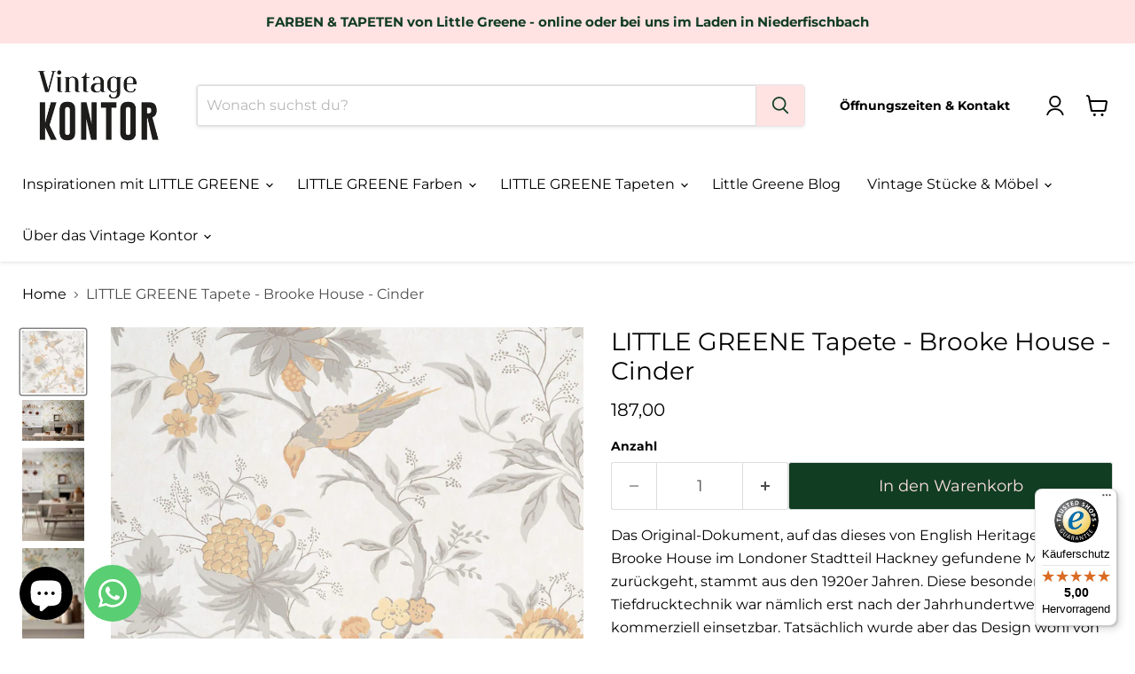

--- FILE ---
content_type: text/html; charset=utf-8
request_url: https://www.vintage-kontor.com/products/little-greene-tapete-brooke-house-cinder
body_size: 80734
content:
<!doctype html>
<html class="no-js no-touch" lang="de">
  <head>
  <script>
    window.Store = window.Store || {};
    window.Store.id = 44704956583;
  </script>
    <meta charset="utf-8">
    <meta http-equiv="x-ua-compatible" content="IE=edge">

    <link rel="preconnect" href="https://cdn.shopify.com">
    <link rel="preconnect" href="https://fonts.shopifycdn.com">
    <link rel="preconnect" href="https://v.shopify.com">
    <link rel="preconnect" href="https://cdn.shopifycloud.com">

    <title>
      LITTLE GREENE Tapete - Brooke House - Cinder
</title>
    
      <meta name="description" content="Brooke House - Cinder, eine malerische Tapete von Little Greene ist voller natürlicher Elemente: Vögel, Äste, Blüten wechseln sich harmonisch ab und ergeben ein romantisches Gesamtbild.">
    

    
  <link rel="shortcut icon" href="//www.vintage-kontor.com/cdn/shop/files/Vintage-Logo_200x200_4fa1542c-e014-4240-a519-7abd711e8753_32x32.jpg?v=1710315755" type="image/png">


    
      <link rel="canonical" href="https://www.vintage-kontor.com/products/little-greene-tapete-brooke-house-cinder" />
    

    <meta name="viewport" content="width=device-width">

    
    















<meta property="og:site_name" content="Vintage Kontor">
<meta property="og:url" content="https://www.vintage-kontor.com/products/little-greene-tapete-brooke-house-cinder">
<meta property="og:title" content="LITTLE GREENE Tapete - Brooke House - Cinder">
<meta property="og:type" content="website">
<meta property="og:description" content="Brooke House - Cinder, eine malerische Tapete von Little Greene ist voller natürlicher Elemente: Vögel, Äste, Blüten wechseln sich harmonisch ab und ergeben ein romantisches Gesamtbild.">




    
    
    

    
    
    <meta
      property="og:image"
      content="https://www.vintage-kontor.com/cdn/shop/files/little-greene-tapete-brooke-house-cinder-72680_1200x1200.jpg?v=1747295628"
    />
    <meta
      property="og:image:secure_url"
      content="https://www.vintage-kontor.com/cdn/shop/files/little-greene-tapete-brooke-house-cinder-72680_1200x1200.jpg?v=1747295628"
    />
    <meta property="og:image:width" content="1200" />
    <meta property="og:image:height" content="1200" />
    
    
    <meta property="og:image:alt" content="LITTLE GREENE Tapete - Brooke House - Cinder-Tapete-Vintage Kontor-Vintage Kontor" />
  
















<meta name="twitter:title" content="LITTLE GREENE Tapete - Brooke House - Cinder">
<meta name="twitter:description" content="Brooke House - Cinder, eine malerische Tapete von Little Greene ist voller natürlicher Elemente: Vögel, Äste, Blüten wechseln sich harmonisch ab und ergeben ein romantisches Gesamtbild.">


    
    
    
      
      
      <meta name="twitter:card" content="summary">
    
    
    <meta
      property="twitter:image"
      content="https://www.vintage-kontor.com/cdn/shop/files/little-greene-tapete-brooke-house-cinder-72680_1200x1200_crop_center.jpg?v=1747295628"
    />
    <meta property="twitter:image:width" content="1200" />
    <meta property="twitter:image:height" content="1200" />
    
    
    <meta property="twitter:image:alt" content="LITTLE GREENE Tapete - Brooke House - Cinder-Tapete-Vintage Kontor-Vintage Kontor" />
  



    <link rel="preload" href="//www.vintage-kontor.com/cdn/fonts/montserrat/montserrat_n4.81949fa0ac9fd2021e16436151e8eaa539321637.woff2" as="font" crossorigin="anonymous">
    <link rel="preload" as="style" href="//www.vintage-kontor.com/cdn/shop/t/57/assets/theme.aio.min.css?v=176324742142196565561769099329">

    <script>window.performance && window.performance.mark && window.performance.mark('shopify.content_for_header.start');</script><meta name="google-site-verification" content="hvn_Q6Mix5zSfZKGULkXx9q9abBluyoOJAdcqCoER04">
<meta name="facebook-domain-verification" content="dy970k1od2hi163z1lfgxoadlaec8n">
<meta id="shopify-digital-wallet" name="shopify-digital-wallet" content="/44704956583/digital_wallets/dialog">
<meta name="shopify-checkout-api-token" content="de51fb4c3d0b3bd0d4a2e0d9ed2c7a0a">
<meta id="in-context-paypal-metadata" data-shop-id="44704956583" data-venmo-supported="false" data-environment="production" data-locale="de_DE" data-paypal-v4="true" data-currency="EUR">
<link rel="alternate" hreflang="x-default" href="https://www.vintage-kontor.com/products/little-greene-tapete-brooke-house-cinder">
<link rel="alternate" hreflang="de" href="https://www.vintage-kontor.com/products/little-greene-tapete-brooke-house-cinder">
<link rel="alternate" hreflang="en" href="https://www.vintage-kontor.com/en/products/little-greene-tapete-brooke-house-cinder">
<link rel="alternate" type="application/json+oembed" href="https://www.vintage-kontor.com/products/little-greene-tapete-brooke-house-cinder.oembed">
<script async="async" src="/checkouts/internal/preloads.js?locale=de-DE"></script>
<link rel="preconnect" href="https://shop.app" crossorigin="anonymous">
<script async="async" src="https://shop.app/checkouts/internal/preloads.js?locale=de-DE&shop_id=44704956583" crossorigin="anonymous"></script>
<script id="apple-pay-shop-capabilities" type="application/json">{"shopId":44704956583,"countryCode":"DE","currencyCode":"EUR","merchantCapabilities":["supports3DS"],"merchantId":"gid:\/\/shopify\/Shop\/44704956583","merchantName":"Vintage Kontor","requiredBillingContactFields":["postalAddress","email"],"requiredShippingContactFields":["postalAddress","email"],"shippingType":"shipping","supportedNetworks":["visa","maestro","masterCard","amex"],"total":{"type":"pending","label":"Vintage Kontor","amount":"1.00"},"shopifyPaymentsEnabled":true,"supportsSubscriptions":true}</script>
<script id="shopify-features" type="application/json">{"accessToken":"de51fb4c3d0b3bd0d4a2e0d9ed2c7a0a","betas":["rich-media-storefront-analytics"],"domain":"www.vintage-kontor.com","predictiveSearch":true,"shopId":44704956583,"locale":"de"}</script>
<script>var Shopify = Shopify || {};
Shopify.shop = "vintage-kontor.myshopify.com";
Shopify.locale = "de";
Shopify.currency = {"active":"EUR","rate":"1.0"};
Shopify.country = "DE";
Shopify.theme = {"name":"Kopie von Aktuell","id":180832731403,"schema_name":"Empire","schema_version":"11.1.0","theme_store_id":null,"role":"main"};
Shopify.theme.handle = "null";
Shopify.theme.style = {"id":null,"handle":null};
Shopify.cdnHost = "www.vintage-kontor.com/cdn";
Shopify.routes = Shopify.routes || {};
Shopify.routes.root = "/";</script>
<script type="module">!function(o){(o.Shopify=o.Shopify||{}).modules=!0}(window);</script>
<script>!function(o){function n(){var o=[];function n(){o.push(Array.prototype.slice.apply(arguments))}return n.q=o,n}var t=o.Shopify=o.Shopify||{};t.loadFeatures=n(),t.autoloadFeatures=n()}(window);</script>
<script>
  window.ShopifyPay = window.ShopifyPay || {};
  window.ShopifyPay.apiHost = "shop.app\/pay";
  window.ShopifyPay.redirectState = null;
</script>
<script id="shop-js-analytics" type="application/json">{"pageType":"product"}</script>
<script defer="defer" async type="module" src="//www.vintage-kontor.com/cdn/shopifycloud/shop-js/modules/v2/client.init-shop-cart-sync_DIwzDt8_.de.esm.js"></script>
<script defer="defer" async type="module" src="//www.vintage-kontor.com/cdn/shopifycloud/shop-js/modules/v2/chunk.common_DK6FaseX.esm.js"></script>
<script defer="defer" async type="module" src="//www.vintage-kontor.com/cdn/shopifycloud/shop-js/modules/v2/chunk.modal_DJrdBHKE.esm.js"></script>
<script type="module">
  await import("//www.vintage-kontor.com/cdn/shopifycloud/shop-js/modules/v2/client.init-shop-cart-sync_DIwzDt8_.de.esm.js");
await import("//www.vintage-kontor.com/cdn/shopifycloud/shop-js/modules/v2/chunk.common_DK6FaseX.esm.js");
await import("//www.vintage-kontor.com/cdn/shopifycloud/shop-js/modules/v2/chunk.modal_DJrdBHKE.esm.js");

  window.Shopify.SignInWithShop?.initShopCartSync?.({"fedCMEnabled":true,"windoidEnabled":true});

</script>
<script>
  window.Shopify = window.Shopify || {};
  if (!window.Shopify.featureAssets) window.Shopify.featureAssets = {};
  window.Shopify.featureAssets['shop-js'] = {"shop-cart-sync":["modules/v2/client.shop-cart-sync_CpbWr8Q_.de.esm.js","modules/v2/chunk.common_DK6FaseX.esm.js","modules/v2/chunk.modal_DJrdBHKE.esm.js"],"init-fed-cm":["modules/v2/client.init-fed-cm_BnAV8Oxq.de.esm.js","modules/v2/chunk.common_DK6FaseX.esm.js","modules/v2/chunk.modal_DJrdBHKE.esm.js"],"shop-toast-manager":["modules/v2/client.shop-toast-manager_6XJ40SNJ.de.esm.js","modules/v2/chunk.common_DK6FaseX.esm.js","modules/v2/chunk.modal_DJrdBHKE.esm.js"],"init-shop-cart-sync":["modules/v2/client.init-shop-cart-sync_DIwzDt8_.de.esm.js","modules/v2/chunk.common_DK6FaseX.esm.js","modules/v2/chunk.modal_DJrdBHKE.esm.js"],"shop-button":["modules/v2/client.shop-button_CZz_39uh.de.esm.js","modules/v2/chunk.common_DK6FaseX.esm.js","modules/v2/chunk.modal_DJrdBHKE.esm.js"],"init-windoid":["modules/v2/client.init-windoid_B-LDUEPU.de.esm.js","modules/v2/chunk.common_DK6FaseX.esm.js","modules/v2/chunk.modal_DJrdBHKE.esm.js"],"shop-cash-offers":["modules/v2/client.shop-cash-offers_Dr1ejWJu.de.esm.js","modules/v2/chunk.common_DK6FaseX.esm.js","modules/v2/chunk.modal_DJrdBHKE.esm.js"],"pay-button":["modules/v2/client.pay-button_ghLncuwV.de.esm.js","modules/v2/chunk.common_DK6FaseX.esm.js","modules/v2/chunk.modal_DJrdBHKE.esm.js"],"init-customer-accounts":["modules/v2/client.init-customer-accounts_CXFx84Ar.de.esm.js","modules/v2/client.shop-login-button_D4ESF-iV.de.esm.js","modules/v2/chunk.common_DK6FaseX.esm.js","modules/v2/chunk.modal_DJrdBHKE.esm.js"],"avatar":["modules/v2/client.avatar_BTnouDA3.de.esm.js"],"checkout-modal":["modules/v2/client.checkout-modal_C1x0kikZ.de.esm.js","modules/v2/chunk.common_DK6FaseX.esm.js","modules/v2/chunk.modal_DJrdBHKE.esm.js"],"init-shop-for-new-customer-accounts":["modules/v2/client.init-shop-for-new-customer-accounts_v7pinn42.de.esm.js","modules/v2/client.shop-login-button_D4ESF-iV.de.esm.js","modules/v2/chunk.common_DK6FaseX.esm.js","modules/v2/chunk.modal_DJrdBHKE.esm.js"],"init-customer-accounts-sign-up":["modules/v2/client.init-customer-accounts-sign-up_DpQU4YB3.de.esm.js","modules/v2/client.shop-login-button_D4ESF-iV.de.esm.js","modules/v2/chunk.common_DK6FaseX.esm.js","modules/v2/chunk.modal_DJrdBHKE.esm.js"],"init-shop-email-lookup-coordinator":["modules/v2/client.init-shop-email-lookup-coordinator_BRs9hJ8g.de.esm.js","modules/v2/chunk.common_DK6FaseX.esm.js","modules/v2/chunk.modal_DJrdBHKE.esm.js"],"shop-follow-button":["modules/v2/client.shop-follow-button_Q3WId6RZ.de.esm.js","modules/v2/chunk.common_DK6FaseX.esm.js","modules/v2/chunk.modal_DJrdBHKE.esm.js"],"shop-login-button":["modules/v2/client.shop-login-button_D4ESF-iV.de.esm.js","modules/v2/chunk.common_DK6FaseX.esm.js","modules/v2/chunk.modal_DJrdBHKE.esm.js"],"shop-login":["modules/v2/client.shop-login_DtE1on06.de.esm.js","modules/v2/chunk.common_DK6FaseX.esm.js","modules/v2/chunk.modal_DJrdBHKE.esm.js"],"lead-capture":["modules/v2/client.lead-capture_BFGmGe6G.de.esm.js","modules/v2/chunk.common_DK6FaseX.esm.js","modules/v2/chunk.modal_DJrdBHKE.esm.js"],"payment-terms":["modules/v2/client.payment-terms_Cj7FQ-eb.de.esm.js","modules/v2/chunk.common_DK6FaseX.esm.js","modules/v2/chunk.modal_DJrdBHKE.esm.js"]};
</script>
<script>(function() {
  var isLoaded = false;
  function asyncLoad() {
    if (isLoaded) return;
    isLoaded = true;
    var urls = ["https:\/\/seo.apps.avada.io\/avada-seo-installed.js?shop=vintage-kontor.myshopify.com","https:\/\/cdn1.avada.io\/flying-pages\/module.js?shop=vintage-kontor.myshopify.com","https:\/\/tseish-app.connect.trustedshops.com\/esc.js?apiBaseUrl=aHR0cHM6Ly90c2Vpc2gtYXBwLmNvbm5lY3QudHJ1c3RlZHNob3BzLmNvbQ==\u0026instanceId=dmludGFnZS1rb250b3IubXlzaG9waWZ5LmNvbQ==\u0026shop=vintage-kontor.myshopify.com"];
    for (var i = 0; i < urls.length; i++) {
      var s = document.createElement('script');
      s.type = 'text/javascript';
      s.async = true;
      s.src = urls[i];
      var x = document.getElementsByTagName('script')[0];
      x.parentNode.insertBefore(s, x);
    }
  };
  if(window.attachEvent) {
    window.attachEvent('onload', asyncLoad);
  } else {
    window.addEventListener('load', asyncLoad, false);
  }
})();</script>
<script id="__st">var __st={"a":44704956583,"offset":3600,"reqid":"33ace6a4-254f-49eb-94ce-e3a393382fae-1769601252","pageurl":"www.vintage-kontor.com\/products\/little-greene-tapete-brooke-house-cinder","u":"ad68130f19fe","p":"product","rtyp":"product","rid":8277276000523};</script>
<script>window.ShopifyPaypalV4VisibilityTracking = true;</script>
<script id="captcha-bootstrap">!function(){'use strict';const t='contact',e='account',n='new_comment',o=[[t,t],['blogs',n],['comments',n],[t,'customer']],c=[[e,'customer_login'],[e,'guest_login'],[e,'recover_customer_password'],[e,'create_customer']],r=t=>t.map((([t,e])=>`form[action*='/${t}']:not([data-nocaptcha='true']) input[name='form_type'][value='${e}']`)).join(','),a=t=>()=>t?[...document.querySelectorAll(t)].map((t=>t.form)):[];function s(){const t=[...o],e=r(t);return a(e)}const i='password',u='form_key',d=['recaptcha-v3-token','g-recaptcha-response','h-captcha-response',i],f=()=>{try{return window.sessionStorage}catch{return}},m='__shopify_v',_=t=>t.elements[u];function p(t,e,n=!1){try{const o=window.sessionStorage,c=JSON.parse(o.getItem(e)),{data:r}=function(t){const{data:e,action:n}=t;return t[m]||n?{data:e,action:n}:{data:t,action:n}}(c);for(const[e,n]of Object.entries(r))t.elements[e]&&(t.elements[e].value=n);n&&o.removeItem(e)}catch(o){console.error('form repopulation failed',{error:o})}}const l='form_type',E='cptcha';function T(t){t.dataset[E]=!0}const w=window,h=w.document,L='Shopify',v='ce_forms',y='captcha';let A=!1;((t,e)=>{const n=(g='f06e6c50-85a8-45c8-87d0-21a2b65856fe',I='https://cdn.shopify.com/shopifycloud/storefront-forms-hcaptcha/ce_storefront_forms_captcha_hcaptcha.v1.5.2.iife.js',D={infoText:'Durch hCaptcha geschützt',privacyText:'Datenschutz',termsText:'Allgemeine Geschäftsbedingungen'},(t,e,n)=>{const o=w[L][v],c=o.bindForm;if(c)return c(t,g,e,D).then(n);var r;o.q.push([[t,g,e,D],n]),r=I,A||(h.body.append(Object.assign(h.createElement('script'),{id:'captcha-provider',async:!0,src:r})),A=!0)});var g,I,D;w[L]=w[L]||{},w[L][v]=w[L][v]||{},w[L][v].q=[],w[L][y]=w[L][y]||{},w[L][y].protect=function(t,e){n(t,void 0,e),T(t)},Object.freeze(w[L][y]),function(t,e,n,w,h,L){const[v,y,A,g]=function(t,e,n){const i=e?o:[],u=t?c:[],d=[...i,...u],f=r(d),m=r(i),_=r(d.filter((([t,e])=>n.includes(e))));return[a(f),a(m),a(_),s()]}(w,h,L),I=t=>{const e=t.target;return e instanceof HTMLFormElement?e:e&&e.form},D=t=>v().includes(t);t.addEventListener('submit',(t=>{const e=I(t);if(!e)return;const n=D(e)&&!e.dataset.hcaptchaBound&&!e.dataset.recaptchaBound,o=_(e),c=g().includes(e)&&(!o||!o.value);(n||c)&&t.preventDefault(),c&&!n&&(function(t){try{if(!f())return;!function(t){const e=f();if(!e)return;const n=_(t);if(!n)return;const o=n.value;o&&e.removeItem(o)}(t);const e=Array.from(Array(32),(()=>Math.random().toString(36)[2])).join('');!function(t,e){_(t)||t.append(Object.assign(document.createElement('input'),{type:'hidden',name:u})),t.elements[u].value=e}(t,e),function(t,e){const n=f();if(!n)return;const o=[...t.querySelectorAll(`input[type='${i}']`)].map((({name:t})=>t)),c=[...d,...o],r={};for(const[a,s]of new FormData(t).entries())c.includes(a)||(r[a]=s);n.setItem(e,JSON.stringify({[m]:1,action:t.action,data:r}))}(t,e)}catch(e){console.error('failed to persist form',e)}}(e),e.submit())}));const S=(t,e)=>{t&&!t.dataset[E]&&(n(t,e.some((e=>e===t))),T(t))};for(const o of['focusin','change'])t.addEventListener(o,(t=>{const e=I(t);D(e)&&S(e,y())}));const B=e.get('form_key'),M=e.get(l),P=B&&M;t.addEventListener('DOMContentLoaded',(()=>{const t=y();if(P)for(const e of t)e.elements[l].value===M&&p(e,B);[...new Set([...A(),...v().filter((t=>'true'===t.dataset.shopifyCaptcha))])].forEach((e=>S(e,t)))}))}(h,new URLSearchParams(w.location.search),n,t,e,['guest_login'])})(!0,!0)}();</script>
<script integrity="sha256-4kQ18oKyAcykRKYeNunJcIwy7WH5gtpwJnB7kiuLZ1E=" data-source-attribution="shopify.loadfeatures" defer="defer" src="//www.vintage-kontor.com/cdn/shopifycloud/storefront/assets/storefront/load_feature-a0a9edcb.js" crossorigin="anonymous"></script>
<script crossorigin="anonymous" defer="defer" src="//www.vintage-kontor.com/cdn/shopifycloud/storefront/assets/shopify_pay/storefront-65b4c6d7.js?v=20250812"></script>
<script data-source-attribution="shopify.dynamic_checkout.dynamic.init">var Shopify=Shopify||{};Shopify.PaymentButton=Shopify.PaymentButton||{isStorefrontPortableWallets:!0,init:function(){window.Shopify.PaymentButton.init=function(){};var t=document.createElement("script");t.src="https://www.vintage-kontor.com/cdn/shopifycloud/portable-wallets/latest/portable-wallets.de.js",t.type="module",document.head.appendChild(t)}};
</script>
<script data-source-attribution="shopify.dynamic_checkout.buyer_consent">
  function portableWalletsHideBuyerConsent(e){var t=document.getElementById("shopify-buyer-consent"),n=document.getElementById("shopify-subscription-policy-button");t&&n&&(t.classList.add("hidden"),t.setAttribute("aria-hidden","true"),n.removeEventListener("click",e))}function portableWalletsShowBuyerConsent(e){var t=document.getElementById("shopify-buyer-consent"),n=document.getElementById("shopify-subscription-policy-button");t&&n&&(t.classList.remove("hidden"),t.removeAttribute("aria-hidden"),n.addEventListener("click",e))}window.Shopify?.PaymentButton&&(window.Shopify.PaymentButton.hideBuyerConsent=portableWalletsHideBuyerConsent,window.Shopify.PaymentButton.showBuyerConsent=portableWalletsShowBuyerConsent);
</script>
<script data-source-attribution="shopify.dynamic_checkout.cart.bootstrap">document.addEventListener("DOMContentLoaded",(function(){function t(){return document.querySelector("shopify-accelerated-checkout-cart, shopify-accelerated-checkout")}if(t())Shopify.PaymentButton.init();else{new MutationObserver((function(e,n){t()&&(Shopify.PaymentButton.init(),n.disconnect())})).observe(document.body,{childList:!0,subtree:!0})}}));
</script>
<script id='scb4127' type='text/javascript' async='' src='https://www.vintage-kontor.com/cdn/shopifycloud/privacy-banner/storefront-banner.js'></script><link id="shopify-accelerated-checkout-styles" rel="stylesheet" media="screen" href="https://www.vintage-kontor.com/cdn/shopifycloud/portable-wallets/latest/accelerated-checkout-backwards-compat.css" crossorigin="anonymous">
<style id="shopify-accelerated-checkout-cart">
        #shopify-buyer-consent {
  margin-top: 1em;
  display: inline-block;
  width: 100%;
}

#shopify-buyer-consent.hidden {
  display: none;
}

#shopify-subscription-policy-button {
  background: none;
  border: none;
  padding: 0;
  text-decoration: underline;
  font-size: inherit;
  cursor: pointer;
}

#shopify-subscription-policy-button::before {
  box-shadow: none;
}

      </style>

<script>window.performance && window.performance.mark && window.performance.mark('shopify.content_for_header.end');</script>

    <link href="//www.vintage-kontor.com/cdn/shop/t/57/assets/theme.aio.min.css?v=176324742142196565561769099329" rel="stylesheet" type="text/css" media="all" />

    

    
    <script>
      window.Theme = window.Theme || {};
      window.Theme.version = '11.1.0';
      window.Theme.name = 'Empire';
      window.Theme.routes = {
        "root_url": "/",
        "account_url": "/account",
        "account_login_url": "/account/login",
        "account_logout_url": "/account/logout",
        "account_register_url": "/account/register",
        "account_addresses_url": "/account/addresses",
        "collections_url": "/collections",
        "all_products_collection_url": "/collections/all",
        "search_url": "/search",
        "predictive_search_url": "/search/suggest",
        "cart_url": "/cart",
        "cart_add_url": "/cart/add",
        "cart_change_url": "/cart/change",
        "cart_clear_url": "/cart/clear",
        "product_recommendations_url": "/recommendations/products",
      };
    </script>
    

  
	<!-- Added by AVADA SEO Suite -->
	
	<!-- /Added by AVADA SEO Suite -->
	<!-- BEGIN app block: shopify://apps/seguno-popups/blocks/popup-app-embed/f53bd66f-9a20-4ce2-ae2e-ccbd0148bd4b --><meta property="seguno:shop-id" content="44704956583" />


<!-- END app block --><!-- BEGIN app block: shopify://apps/avada-seo-suite/blocks/avada-seo/15507c6e-1aa3-45d3-b698-7e175e033440 --><script>
  window.AVADA_SEO_ENABLED = true;
</script><!-- BEGIN app snippet: avada-broken-link-manager --><!-- END app snippet --><!-- BEGIN app snippet: avada-seo-site --><!-- END app snippet --><!-- BEGIN app snippet: avada-robot-onpage --><!-- Avada SEO Robot Onpage -->












<!-- END app snippet --><!-- BEGIN app snippet: avada-frequently-asked-questions -->







<!-- END app snippet --><!-- BEGIN app snippet: avada-custom-css --> <!-- BEGIN Avada SEO custom CSS END -->


<!-- END Avada SEO custom CSS END -->
<!-- END app snippet --><!-- BEGIN app snippet: avada-loading --><style>
  @keyframes avada-rotate {
    0% { transform: rotate(0); }
    100% { transform: rotate(360deg); }
  }

  @keyframes avada-fade-out {
    0% { opacity: 1; visibility: visible; }
    100% { opacity: 0; visibility: hidden; }
  }

  .Avada-LoadingScreen {
    display: none;
    width: 100%;
    height: 100vh;
    top: 0;
    position: fixed;
    z-index: 9999;
    display: flex;
    align-items: center;
    justify-content: center;
  
    background-image: url();
    background-position: center;
    background-size: cover;
    background-repeat: no-repeat;
  
  }

  .Avada-LoadingScreen svg {
    animation: avada-rotate 1s linear infinite;
    width: px;
    height: px;
  }
</style>
<script>
  const themeId = Shopify.theme.id;
  const loadingSettingsValue = null;
  const loadingType = loadingSettingsValue?.loadingType;
  function renderLoading() {
    new MutationObserver((mutations, observer) => {
      if (document.body) {
        observer.disconnect();
        const loadingDiv = document.createElement('div');
        loadingDiv.className = 'Avada-LoadingScreen';
        if(loadingType === 'custom_logo' || loadingType === 'favicon_logo') {
          const srcLoadingImage = loadingSettingsValue?.customLogoThemeIds[themeId] || '';
          if(srcLoadingImage) {
            loadingDiv.innerHTML = `
            <img alt="Avada logo"  height="600px" loading="eager" fetchpriority="high"
              src="${srcLoadingImage}&width=600"
              width="600px" />
              `
          }
        }
        if(loadingType === 'circle') {
          loadingDiv.innerHTML = `
        <svg viewBox="0 0 40 40" fill="none" xmlns="http://www.w3.org/2000/svg">
          <path d="M20 3.75C11.0254 3.75 3.75 11.0254 3.75 20C3.75 21.0355 2.91053 21.875 1.875 21.875C0.839475 21.875 0 21.0355 0 20C0 8.9543 8.9543 0 20 0C31.0457 0 40 8.9543 40 20C40 31.0457 31.0457 40 20 40C18.9645 40 18.125 39.1605 18.125 38.125C18.125 37.0895 18.9645 36.25 20 36.25C28.9748 36.25 36.25 28.9748 36.25 20C36.25 11.0254 28.9748 3.75 20 3.75Z" fill=""/>
        </svg>
      `;
        }

        document.body.insertBefore(loadingDiv, document.body.firstChild || null);
        const e = '';
        const t = '';
        const o = 'first' === t;
        const a = sessionStorage.getItem('isShowLoadingAvada');
        const n = document.querySelector('.Avada-LoadingScreen');
        if (a && o) return (n.style.display = 'none');
        n.style.display = 'flex';
        const i = document.body;
        i.style.overflow = 'hidden';
        const l = () => {
          i.style.overflow = 'auto';
          n.style.animation = 'avada-fade-out 1s ease-out forwards';
          setTimeout(() => {
            n.style.display = 'none';
          }, 1000);
        };
        if ((o && !a && sessionStorage.setItem('isShowLoadingAvada', true), 'duration_auto' === e)) {
          window.onload = function() {
            l();
          };
          return;
        }
        setTimeout(() => {
          l();
        }, 1000 * e);
      }
    }).observe(document.documentElement, { childList: true, subtree: true });
  };
  function isNullish(value) {
    return value === null || value === undefined;
  }
  const themeIds = '';
  const themeIdsArray = themeIds ? themeIds.split(',') : [];

  if(!isNullish(themeIds) && themeIdsArray.includes(themeId.toString()) && loadingSettingsValue?.enabled) {
    renderLoading();
  }

  if(isNullish(loadingSettingsValue?.themeIds) && loadingSettingsValue?.enabled) {
    renderLoading();
  }
</script>
<!-- END app snippet --><!-- BEGIN app snippet: avada-seo-social-post --><!-- END app snippet -->
<!-- END app block --><!-- BEGIN app block: shopify://apps/whatsapp-button/blocks/app-embed-block/96d80a63-e860-4262-a001-8b82ac4d00e6 --><script>
    (function() {
        function asyncLoad() {
            var url = 'https://whatsapp-button.eazeapps.io/api/buttonInstallation/scriptTag?shopId=40292&v=1758649845';
            var s = document.createElement('script');
            s.type = 'text/javascript';
            s.async = true;
            s.src = url;
            var x = document.getElementsByTagName('script')[0];
            x.parentNode.insertBefore(s, x);
        };
        if(window.attachEvent) {
            window.attachEvent('onload', asyncLoad);
        } else {
            window.addEventListener('load', asyncLoad, false);
        }
    })();
</script>

<!-- END app block --><script src="https://cdn.shopify.com/extensions/1f805629-c1d3-44c5-afa0-f2ef641295ef/booster-page-speed-optimizer-1/assets/speed-embed.js" type="text/javascript" defer="defer"></script>
<script src="https://cdn.shopify.com/extensions/0199c427-df3e-7dbf-8171-b4fecbfad766/popup-11/assets/popup.js" type="text/javascript" defer="defer"></script>
<script src="https://cdn.shopify.com/extensions/e8878072-2f6b-4e89-8082-94b04320908d/inbox-1254/assets/inbox-chat-loader.js" type="text/javascript" defer="defer"></script>
<script src="https://cdn.shopify.com/extensions/019bf8ae-4d9f-7225-b52a-9719ec3c3345/lb-upsell-228/assets/lb-selleasy.js" type="text/javascript" defer="defer"></script>
<link href="https://monorail-edge.shopifysvc.com" rel="dns-prefetch">
<script>(function(){if ("sendBeacon" in navigator && "performance" in window) {try {var session_token_from_headers = performance.getEntriesByType('navigation')[0].serverTiming.find(x => x.name == '_s').description;} catch {var session_token_from_headers = undefined;}var session_cookie_matches = document.cookie.match(/_shopify_s=([^;]*)/);var session_token_from_cookie = session_cookie_matches && session_cookie_matches.length === 2 ? session_cookie_matches[1] : "";var session_token = session_token_from_headers || session_token_from_cookie || "";function handle_abandonment_event(e) {var entries = performance.getEntries().filter(function(entry) {return /monorail-edge.shopifysvc.com/.test(entry.name);});if (!window.abandonment_tracked && entries.length === 0) {window.abandonment_tracked = true;var currentMs = Date.now();var navigation_start = performance.timing.navigationStart;var payload = {shop_id: 44704956583,url: window.location.href,navigation_start,duration: currentMs - navigation_start,session_token,page_type: "product"};window.navigator.sendBeacon("https://monorail-edge.shopifysvc.com/v1/produce", JSON.stringify({schema_id: "online_store_buyer_site_abandonment/1.1",payload: payload,metadata: {event_created_at_ms: currentMs,event_sent_at_ms: currentMs}}));}}window.addEventListener('pagehide', handle_abandonment_event);}}());</script>
<script id="web-pixels-manager-setup">(function e(e,d,r,n,o){if(void 0===o&&(o={}),!Boolean(null===(a=null===(i=window.Shopify)||void 0===i?void 0:i.analytics)||void 0===a?void 0:a.replayQueue)){var i,a;window.Shopify=window.Shopify||{};var t=window.Shopify;t.analytics=t.analytics||{};var s=t.analytics;s.replayQueue=[],s.publish=function(e,d,r){return s.replayQueue.push([e,d,r]),!0};try{self.performance.mark("wpm:start")}catch(e){}var l=function(){var e={modern:/Edge?\/(1{2}[4-9]|1[2-9]\d|[2-9]\d{2}|\d{4,})\.\d+(\.\d+|)|Firefox\/(1{2}[4-9]|1[2-9]\d|[2-9]\d{2}|\d{4,})\.\d+(\.\d+|)|Chrom(ium|e)\/(9{2}|\d{3,})\.\d+(\.\d+|)|(Maci|X1{2}).+ Version\/(15\.\d+|(1[6-9]|[2-9]\d|\d{3,})\.\d+)([,.]\d+|)( \(\w+\)|)( Mobile\/\w+|) Safari\/|Chrome.+OPR\/(9{2}|\d{3,})\.\d+\.\d+|(CPU[ +]OS|iPhone[ +]OS|CPU[ +]iPhone|CPU IPhone OS|CPU iPad OS)[ +]+(15[._]\d+|(1[6-9]|[2-9]\d|\d{3,})[._]\d+)([._]\d+|)|Android:?[ /-](13[3-9]|1[4-9]\d|[2-9]\d{2}|\d{4,})(\.\d+|)(\.\d+|)|Android.+Firefox\/(13[5-9]|1[4-9]\d|[2-9]\d{2}|\d{4,})\.\d+(\.\d+|)|Android.+Chrom(ium|e)\/(13[3-9]|1[4-9]\d|[2-9]\d{2}|\d{4,})\.\d+(\.\d+|)|SamsungBrowser\/([2-9]\d|\d{3,})\.\d+/,legacy:/Edge?\/(1[6-9]|[2-9]\d|\d{3,})\.\d+(\.\d+|)|Firefox\/(5[4-9]|[6-9]\d|\d{3,})\.\d+(\.\d+|)|Chrom(ium|e)\/(5[1-9]|[6-9]\d|\d{3,})\.\d+(\.\d+|)([\d.]+$|.*Safari\/(?![\d.]+ Edge\/[\d.]+$))|(Maci|X1{2}).+ Version\/(10\.\d+|(1[1-9]|[2-9]\d|\d{3,})\.\d+)([,.]\d+|)( \(\w+\)|)( Mobile\/\w+|) Safari\/|Chrome.+OPR\/(3[89]|[4-9]\d|\d{3,})\.\d+\.\d+|(CPU[ +]OS|iPhone[ +]OS|CPU[ +]iPhone|CPU IPhone OS|CPU iPad OS)[ +]+(10[._]\d+|(1[1-9]|[2-9]\d|\d{3,})[._]\d+)([._]\d+|)|Android:?[ /-](13[3-9]|1[4-9]\d|[2-9]\d{2}|\d{4,})(\.\d+|)(\.\d+|)|Mobile Safari.+OPR\/([89]\d|\d{3,})\.\d+\.\d+|Android.+Firefox\/(13[5-9]|1[4-9]\d|[2-9]\d{2}|\d{4,})\.\d+(\.\d+|)|Android.+Chrom(ium|e)\/(13[3-9]|1[4-9]\d|[2-9]\d{2}|\d{4,})\.\d+(\.\d+|)|Android.+(UC? ?Browser|UCWEB|U3)[ /]?(15\.([5-9]|\d{2,})|(1[6-9]|[2-9]\d|\d{3,})\.\d+)\.\d+|SamsungBrowser\/(5\.\d+|([6-9]|\d{2,})\.\d+)|Android.+MQ{2}Browser\/(14(\.(9|\d{2,})|)|(1[5-9]|[2-9]\d|\d{3,})(\.\d+|))(\.\d+|)|K[Aa][Ii]OS\/(3\.\d+|([4-9]|\d{2,})\.\d+)(\.\d+|)/},d=e.modern,r=e.legacy,n=navigator.userAgent;return n.match(d)?"modern":n.match(r)?"legacy":"unknown"}(),u="modern"===l?"modern":"legacy",c=(null!=n?n:{modern:"",legacy:""})[u],f=function(e){return[e.baseUrl,"/wpm","/b",e.hashVersion,"modern"===e.buildTarget?"m":"l",".js"].join("")}({baseUrl:d,hashVersion:r,buildTarget:u}),m=function(e){var d=e.version,r=e.bundleTarget,n=e.surface,o=e.pageUrl,i=e.monorailEndpoint;return{emit:function(e){var a=e.status,t=e.errorMsg,s=(new Date).getTime(),l=JSON.stringify({metadata:{event_sent_at_ms:s},events:[{schema_id:"web_pixels_manager_load/3.1",payload:{version:d,bundle_target:r,page_url:o,status:a,surface:n,error_msg:t},metadata:{event_created_at_ms:s}}]});if(!i)return console&&console.warn&&console.warn("[Web Pixels Manager] No Monorail endpoint provided, skipping logging."),!1;try{return self.navigator.sendBeacon.bind(self.navigator)(i,l)}catch(e){}var u=new XMLHttpRequest;try{return u.open("POST",i,!0),u.setRequestHeader("Content-Type","text/plain"),u.send(l),!0}catch(e){return console&&console.warn&&console.warn("[Web Pixels Manager] Got an unhandled error while logging to Monorail."),!1}}}}({version:r,bundleTarget:l,surface:e.surface,pageUrl:self.location.href,monorailEndpoint:e.monorailEndpoint});try{o.browserTarget=l,function(e){var d=e.src,r=e.async,n=void 0===r||r,o=e.onload,i=e.onerror,a=e.sri,t=e.scriptDataAttributes,s=void 0===t?{}:t,l=document.createElement("script"),u=document.querySelector("head"),c=document.querySelector("body");if(l.async=n,l.src=d,a&&(l.integrity=a,l.crossOrigin="anonymous"),s)for(var f in s)if(Object.prototype.hasOwnProperty.call(s,f))try{l.dataset[f]=s[f]}catch(e){}if(o&&l.addEventListener("load",o),i&&l.addEventListener("error",i),u)u.appendChild(l);else{if(!c)throw new Error("Did not find a head or body element to append the script");c.appendChild(l)}}({src:f,async:!0,onload:function(){if(!function(){var e,d;return Boolean(null===(d=null===(e=window.Shopify)||void 0===e?void 0:e.analytics)||void 0===d?void 0:d.initialized)}()){var d=window.webPixelsManager.init(e)||void 0;if(d){var r=window.Shopify.analytics;r.replayQueue.forEach((function(e){var r=e[0],n=e[1],o=e[2];d.publishCustomEvent(r,n,o)})),r.replayQueue=[],r.publish=d.publishCustomEvent,r.visitor=d.visitor,r.initialized=!0}}},onerror:function(){return m.emit({status:"failed",errorMsg:"".concat(f," has failed to load")})},sri:function(e){var d=/^sha384-[A-Za-z0-9+/=]+$/;return"string"==typeof e&&d.test(e)}(c)?c:"",scriptDataAttributes:o}),m.emit({status:"loading"})}catch(e){m.emit({status:"failed",errorMsg:(null==e?void 0:e.message)||"Unknown error"})}}})({shopId: 44704956583,storefrontBaseUrl: "https://www.vintage-kontor.com",extensionsBaseUrl: "https://extensions.shopifycdn.com/cdn/shopifycloud/web-pixels-manager",monorailEndpoint: "https://monorail-edge.shopifysvc.com/unstable/produce_batch",surface: "storefront-renderer",enabledBetaFlags: ["2dca8a86"],webPixelsConfigList: [{"id":"932937995","configuration":"{\"config\":\"{\\\"pixel_id\\\":\\\"G-PGMX9QK41M\\\",\\\"target_country\\\":\\\"DE\\\",\\\"gtag_events\\\":[{\\\"type\\\":\\\"search\\\",\\\"action_label\\\":[\\\"G-PGMX9QK41M\\\",\\\"AW-606075917\\\/9ekECPnptPkBEI34_6AC\\\"]},{\\\"type\\\":\\\"begin_checkout\\\",\\\"action_label\\\":[\\\"G-PGMX9QK41M\\\",\\\"AW-606075917\\\/OMoFCPbptPkBEI34_6AC\\\"]},{\\\"type\\\":\\\"view_item\\\",\\\"action_label\\\":[\\\"G-PGMX9QK41M\\\",\\\"AW-606075917\\\/pv63CPDptPkBEI34_6AC\\\",\\\"MC-F11SDMMPLP\\\"]},{\\\"type\\\":\\\"purchase\\\",\\\"action_label\\\":[\\\"G-PGMX9QK41M\\\",\\\"AW-606075917\\\/2XrUCP_mtPkBEI34_6AC\\\",\\\"MC-F11SDMMPLP\\\"]},{\\\"type\\\":\\\"page_view\\\",\\\"action_label\\\":[\\\"G-PGMX9QK41M\\\",\\\"AW-606075917\\\/9MA1CPzmtPkBEI34_6AC\\\",\\\"MC-F11SDMMPLP\\\"]},{\\\"type\\\":\\\"add_payment_info\\\",\\\"action_label\\\":[\\\"G-PGMX9QK41M\\\",\\\"AW-606075917\\\/odoSCPzptPkBEI34_6AC\\\"]},{\\\"type\\\":\\\"add_to_cart\\\",\\\"action_label\\\":[\\\"G-PGMX9QK41M\\\",\\\"AW-606075917\\\/dzdRCPPptPkBEI34_6AC\\\"]}],\\\"enable_monitoring_mode\\\":false}\"}","eventPayloadVersion":"v1","runtimeContext":"OPEN","scriptVersion":"b2a88bafab3e21179ed38636efcd8a93","type":"APP","apiClientId":1780363,"privacyPurposes":[],"dataSharingAdjustments":{"protectedCustomerApprovalScopes":["read_customer_address","read_customer_email","read_customer_name","read_customer_personal_data","read_customer_phone"]}},{"id":"386760971","configuration":"{\"pixel_id\":\"761305934703353\",\"pixel_type\":\"facebook_pixel\",\"metaapp_system_user_token\":\"-\"}","eventPayloadVersion":"v1","runtimeContext":"OPEN","scriptVersion":"ca16bc87fe92b6042fbaa3acc2fbdaa6","type":"APP","apiClientId":2329312,"privacyPurposes":["ANALYTICS","MARKETING","SALE_OF_DATA"],"dataSharingAdjustments":{"protectedCustomerApprovalScopes":["read_customer_address","read_customer_email","read_customer_name","read_customer_personal_data","read_customer_phone"]}},{"id":"131727627","configuration":"{\"tagID\":\"2613846626805\"}","eventPayloadVersion":"v1","runtimeContext":"STRICT","scriptVersion":"18031546ee651571ed29edbe71a3550b","type":"APP","apiClientId":3009811,"privacyPurposes":["ANALYTICS","MARKETING","SALE_OF_DATA"],"dataSharingAdjustments":{"protectedCustomerApprovalScopes":["read_customer_address","read_customer_email","read_customer_name","read_customer_personal_data","read_customer_phone"]}},{"id":"116556043","configuration":"{\"accountID\":\"selleasy-metrics-track\"}","eventPayloadVersion":"v1","runtimeContext":"STRICT","scriptVersion":"5aac1f99a8ca74af74cea751ede503d2","type":"APP","apiClientId":5519923,"privacyPurposes":[],"dataSharingAdjustments":{"protectedCustomerApprovalScopes":["read_customer_email","read_customer_name","read_customer_personal_data"]}},{"id":"150143243","eventPayloadVersion":"v1","runtimeContext":"LAX","scriptVersion":"1","type":"CUSTOM","privacyPurposes":["MARKETING"],"name":"Meta pixel (migrated)"},{"id":"shopify-app-pixel","configuration":"{}","eventPayloadVersion":"v1","runtimeContext":"STRICT","scriptVersion":"0450","apiClientId":"shopify-pixel","type":"APP","privacyPurposes":["ANALYTICS","MARKETING"]},{"id":"shopify-custom-pixel","eventPayloadVersion":"v1","runtimeContext":"LAX","scriptVersion":"0450","apiClientId":"shopify-pixel","type":"CUSTOM","privacyPurposes":["ANALYTICS","MARKETING"]}],isMerchantRequest: false,initData: {"shop":{"name":"Vintage Kontor","paymentSettings":{"currencyCode":"EUR"},"myshopifyDomain":"vintage-kontor.myshopify.com","countryCode":"DE","storefrontUrl":"https:\/\/www.vintage-kontor.com"},"customer":null,"cart":null,"checkout":null,"productVariants":[{"price":{"amount":187.0,"currencyCode":"EUR"},"product":{"title":"LITTLE GREENE Tapete - Brooke House - Cinder","vendor":"Vintage Kontor","id":"8277276000523","untranslatedTitle":"LITTLE GREENE Tapete - Brooke House - Cinder","url":"\/products\/little-greene-tapete-brooke-house-cinder","type":"Tapete"},"id":"44446774133003","image":{"src":"\/\/www.vintage-kontor.com\/cdn\/shop\/files\/little-greene-tapete-brooke-house-cinder-72680.jpg?v=1747295628"},"sku":"5050173052936","title":"Default Title","untranslatedTitle":"Default Title"}],"purchasingCompany":null},},"https://www.vintage-kontor.com/cdn","fcfee988w5aeb613cpc8e4bc33m6693e112",{"modern":"","legacy":""},{"shopId":"44704956583","storefrontBaseUrl":"https:\/\/www.vintage-kontor.com","extensionBaseUrl":"https:\/\/extensions.shopifycdn.com\/cdn\/shopifycloud\/web-pixels-manager","surface":"storefront-renderer","enabledBetaFlags":"[\"2dca8a86\"]","isMerchantRequest":"false","hashVersion":"fcfee988w5aeb613cpc8e4bc33m6693e112","publish":"custom","events":"[[\"page_viewed\",{}],[\"product_viewed\",{\"productVariant\":{\"price\":{\"amount\":187.0,\"currencyCode\":\"EUR\"},\"product\":{\"title\":\"LITTLE GREENE Tapete - Brooke House - Cinder\",\"vendor\":\"Vintage Kontor\",\"id\":\"8277276000523\",\"untranslatedTitle\":\"LITTLE GREENE Tapete - Brooke House - Cinder\",\"url\":\"\/products\/little-greene-tapete-brooke-house-cinder\",\"type\":\"Tapete\"},\"id\":\"44446774133003\",\"image\":{\"src\":\"\/\/www.vintage-kontor.com\/cdn\/shop\/files\/little-greene-tapete-brooke-house-cinder-72680.jpg?v=1747295628\"},\"sku\":\"5050173052936\",\"title\":\"Default Title\",\"untranslatedTitle\":\"Default Title\"}}]]"});</script><script>
  window.ShopifyAnalytics = window.ShopifyAnalytics || {};
  window.ShopifyAnalytics.meta = window.ShopifyAnalytics.meta || {};
  window.ShopifyAnalytics.meta.currency = 'EUR';
  var meta = {"product":{"id":8277276000523,"gid":"gid:\/\/shopify\/Product\/8277276000523","vendor":"Vintage Kontor","type":"Tapete","handle":"little-greene-tapete-brooke-house-cinder","variants":[{"id":44446774133003,"price":18700,"name":"LITTLE GREENE Tapete - Brooke House - Cinder","public_title":null,"sku":"5050173052936"}],"remote":false},"page":{"pageType":"product","resourceType":"product","resourceId":8277276000523,"requestId":"33ace6a4-254f-49eb-94ce-e3a393382fae-1769601252"}};
  for (var attr in meta) {
    window.ShopifyAnalytics.meta[attr] = meta[attr];
  }
</script>
<script class="analytics">
  (function () {
    var customDocumentWrite = function(content) {
      var jquery = null;

      if (window.jQuery) {
        jquery = window.jQuery;
      } else if (window.Checkout && window.Checkout.$) {
        jquery = window.Checkout.$;
      }

      if (jquery) {
        jquery('body').append(content);
      }
    };

    var hasLoggedConversion = function(token) {
      if (token) {
        return document.cookie.indexOf('loggedConversion=' + token) !== -1;
      }
      return false;
    }

    var setCookieIfConversion = function(token) {
      if (token) {
        var twoMonthsFromNow = new Date(Date.now());
        twoMonthsFromNow.setMonth(twoMonthsFromNow.getMonth() + 2);

        document.cookie = 'loggedConversion=' + token + '; expires=' + twoMonthsFromNow;
      }
    }

    var trekkie = window.ShopifyAnalytics.lib = window.trekkie = window.trekkie || [];
    if (trekkie.integrations) {
      return;
    }
    trekkie.methods = [
      'identify',
      'page',
      'ready',
      'track',
      'trackForm',
      'trackLink'
    ];
    trekkie.factory = function(method) {
      return function() {
        var args = Array.prototype.slice.call(arguments);
        args.unshift(method);
        trekkie.push(args);
        return trekkie;
      };
    };
    for (var i = 0; i < trekkie.methods.length; i++) {
      var key = trekkie.methods[i];
      trekkie[key] = trekkie.factory(key);
    }
    trekkie.load = function(config) {
      trekkie.config = config || {};
      trekkie.config.initialDocumentCookie = document.cookie;
      var first = document.getElementsByTagName('script')[0];
      var script = document.createElement('script');
      script.type = 'text/javascript';
      script.onerror = function(e) {
        var scriptFallback = document.createElement('script');
        scriptFallback.type = 'text/javascript';
        scriptFallback.onerror = function(error) {
                var Monorail = {
      produce: function produce(monorailDomain, schemaId, payload) {
        var currentMs = new Date().getTime();
        var event = {
          schema_id: schemaId,
          payload: payload,
          metadata: {
            event_created_at_ms: currentMs,
            event_sent_at_ms: currentMs
          }
        };
        return Monorail.sendRequest("https://" + monorailDomain + "/v1/produce", JSON.stringify(event));
      },
      sendRequest: function sendRequest(endpointUrl, payload) {
        // Try the sendBeacon API
        if (window && window.navigator && typeof window.navigator.sendBeacon === 'function' && typeof window.Blob === 'function' && !Monorail.isIos12()) {
          var blobData = new window.Blob([payload], {
            type: 'text/plain'
          });

          if (window.navigator.sendBeacon(endpointUrl, blobData)) {
            return true;
          } // sendBeacon was not successful

        } // XHR beacon

        var xhr = new XMLHttpRequest();

        try {
          xhr.open('POST', endpointUrl);
          xhr.setRequestHeader('Content-Type', 'text/plain');
          xhr.send(payload);
        } catch (e) {
          console.log(e);
        }

        return false;
      },
      isIos12: function isIos12() {
        return window.navigator.userAgent.lastIndexOf('iPhone; CPU iPhone OS 12_') !== -1 || window.navigator.userAgent.lastIndexOf('iPad; CPU OS 12_') !== -1;
      }
    };
    Monorail.produce('monorail-edge.shopifysvc.com',
      'trekkie_storefront_load_errors/1.1',
      {shop_id: 44704956583,
      theme_id: 180832731403,
      app_name: "storefront",
      context_url: window.location.href,
      source_url: "//www.vintage-kontor.com/cdn/s/trekkie.storefront.a804e9514e4efded663580eddd6991fcc12b5451.min.js"});

        };
        scriptFallback.async = true;
        scriptFallback.src = '//www.vintage-kontor.com/cdn/s/trekkie.storefront.a804e9514e4efded663580eddd6991fcc12b5451.min.js';
        first.parentNode.insertBefore(scriptFallback, first);
      };
      script.async = true;
      script.src = '//www.vintage-kontor.com/cdn/s/trekkie.storefront.a804e9514e4efded663580eddd6991fcc12b5451.min.js';
      first.parentNode.insertBefore(script, first);
    };
    trekkie.load(
      {"Trekkie":{"appName":"storefront","development":false,"defaultAttributes":{"shopId":44704956583,"isMerchantRequest":null,"themeId":180832731403,"themeCityHash":"15646384077355717471","contentLanguage":"de","currency":"EUR","eventMetadataId":"7e762ae3-808c-4042-b2c0-4e555e48ccfe"},"isServerSideCookieWritingEnabled":true,"monorailRegion":"shop_domain","enabledBetaFlags":["65f19447","b5387b81"]},"Session Attribution":{},"S2S":{"facebookCapiEnabled":true,"source":"trekkie-storefront-renderer","apiClientId":580111}}
    );

    var loaded = false;
    trekkie.ready(function() {
      if (loaded) return;
      loaded = true;

      window.ShopifyAnalytics.lib = window.trekkie;

      var originalDocumentWrite = document.write;
      document.write = customDocumentWrite;
      try { window.ShopifyAnalytics.merchantGoogleAnalytics.call(this); } catch(error) {};
      document.write = originalDocumentWrite;

      window.ShopifyAnalytics.lib.page(null,{"pageType":"product","resourceType":"product","resourceId":8277276000523,"requestId":"33ace6a4-254f-49eb-94ce-e3a393382fae-1769601252","shopifyEmitted":true});

      var match = window.location.pathname.match(/checkouts\/(.+)\/(thank_you|post_purchase)/)
      var token = match? match[1]: undefined;
      if (!hasLoggedConversion(token)) {
        setCookieIfConversion(token);
        window.ShopifyAnalytics.lib.track("Viewed Product",{"currency":"EUR","variantId":44446774133003,"productId":8277276000523,"productGid":"gid:\/\/shopify\/Product\/8277276000523","name":"LITTLE GREENE Tapete - Brooke House - Cinder","price":"187.00","sku":"5050173052936","brand":"Vintage Kontor","variant":null,"category":"Tapete","nonInteraction":true,"remote":false},undefined,undefined,{"shopifyEmitted":true});
      window.ShopifyAnalytics.lib.track("monorail:\/\/trekkie_storefront_viewed_product\/1.1",{"currency":"EUR","variantId":44446774133003,"productId":8277276000523,"productGid":"gid:\/\/shopify\/Product\/8277276000523","name":"LITTLE GREENE Tapete - Brooke House - Cinder","price":"187.00","sku":"5050173052936","brand":"Vintage Kontor","variant":null,"category":"Tapete","nonInteraction":true,"remote":false,"referer":"https:\/\/www.vintage-kontor.com\/products\/little-greene-tapete-brooke-house-cinder"});
      }
    });


        var eventsListenerScript = document.createElement('script');
        eventsListenerScript.async = true;
        eventsListenerScript.src = "//www.vintage-kontor.com/cdn/shopifycloud/storefront/assets/shop_events_listener-3da45d37.js";
        document.getElementsByTagName('head')[0].appendChild(eventsListenerScript);

})();</script>
  <script>
  if (!window.ga || (window.ga && typeof window.ga !== 'function')) {
    window.ga = function ga() {
      (window.ga.q = window.ga.q || []).push(arguments);
      if (window.Shopify && window.Shopify.analytics && typeof window.Shopify.analytics.publish === 'function') {
        window.Shopify.analytics.publish("ga_stub_called", {}, {sendTo: "google_osp_migration"});
      }
      console.error("Shopify's Google Analytics stub called with:", Array.from(arguments), "\nSee https://help.shopify.com/manual/promoting-marketing/pixels/pixel-migration#google for more information.");
    };
    if (window.Shopify && window.Shopify.analytics && typeof window.Shopify.analytics.publish === 'function') {
      window.Shopify.analytics.publish("ga_stub_initialized", {}, {sendTo: "google_osp_migration"});
    }
  }
</script>
<script
  defer
  src="https://www.vintage-kontor.com/cdn/shopifycloud/perf-kit/shopify-perf-kit-3.1.0.min.js"
  data-application="storefront-renderer"
  data-shop-id="44704956583"
  data-render-region="gcp-us-east1"
  data-page-type="product"
  data-theme-instance-id="180832731403"
  data-theme-name="Empire"
  data-theme-version="11.1.0"
  data-monorail-region="shop_domain"
  data-resource-timing-sampling-rate="10"
  data-shs="true"
  data-shs-beacon="true"
  data-shs-export-with-fetch="true"
  data-shs-logs-sample-rate="1"
  data-shs-beacon-endpoint="https://www.vintage-kontor.com/api/collect"
></script>
</head>

  <body class="template-product" data-instant-allow-query-string data-reduce-animations>
    <script>
      document.documentElement.className=document.documentElement.className.replace(/\bno-js\b/,'js');
      if(window.Shopify&&window.Shopify.designMode)document.documentElement.className+=' in-theme-editor';
      if(('ontouchstart' in window)||window.DocumentTouch&&document instanceof DocumentTouch)document.documentElement.className=document.documentElement.className.replace(/\bno-touch\b/,'has-touch');
    </script>

    
    <svg
      class="icon-star-reference"
      aria-hidden="true"
      focusable="false"
      role="presentation"
      xmlns="http://www.w3.org/2000/svg" width="20" height="20" viewBox="3 3 17 17" fill="none"
    >
      <symbol id="icon-star">
        <rect class="icon-star-background" width="20" height="20" fill="currentColor"/>
        <path d="M10 3L12.163 7.60778L17 8.35121L13.5 11.9359L14.326 17L10 14.6078L5.674 17L6.5 11.9359L3 8.35121L7.837 7.60778L10 3Z" stroke="currentColor" stroke-width="2" stroke-linecap="round" stroke-linejoin="round" fill="none"/>
      </symbol>
      <clipPath id="icon-star-clip">
        <path d="M10 3L12.163 7.60778L17 8.35121L13.5 11.9359L14.326 17L10 14.6078L5.674 17L6.5 11.9359L3 8.35121L7.837 7.60778L10 3Z" stroke="currentColor" stroke-width="2" stroke-linecap="round" stroke-linejoin="round"/>
      </clipPath>
    </svg>
    


    <a class="skip-to-main" href="#site-main">Zu Inhalt springen</a>

    <!-- BEGIN sections: header-group -->
<div id="shopify-section-sections--25381550194955__announcement-bar" class="shopify-section shopify-section-group-header-group site-announcement"><script
  type="application/json"
  data-section-id="sections--25381550194955__announcement-bar"
  data-section-type="static-announcement">
</script>









  
    <div
      class="
        announcement-bar
        
      "
      style="
        color: #113d23;
        background: #ffe2e2;
      "
      data-announcement-bar
    >
      
        <a
          class="announcement-bar-link"
          href="/pages/k"
          ></a>
      

      
        <div class="announcement-bar-text">
          FARBEN & TAPETEN von Little Greene - online oder bei uns im Laden in Niederfischbach
        </div>
      

      <div class="announcement-bar-text-mobile">
        
          FARBEN & TAPETEN von Little Greene - online oder bei uns im Laden in Niederfischbach
        
      </div>
    </div>
  


</div><div id="shopify-section-sections--25381550194955__header" class="shopify-section shopify-section-group-header-group site-header-wrapper">


<script
  type="application/json"
  data-section-id="sections--25381550194955__header"
  data-section-type="static-header"
  data-section-data>
  {
    "settings": {
      "sticky_header": true,
      "has_box_shadow": true,
      "live_search": {
        "enable": true,
        "money_format": "{{amount_with_comma_separator}}",
        "show_mobile_search_bar": true
      }
    }
  }
</script>





<style data-shopify>
  .site-logo {
    max-width: 192px;
  }

  .site-logo-image {
    max-height: 100px;
  }
</style>

<header
  class="site-header site-header-nav--open"
  role="banner"
  data-site-header
>
  <div
    class="
      site-header-main
      
    "
    data-site-header-main
    data-site-header-sticky
    
      data-site-header-mobile-search-bar
    
  >
    <button class="site-header-menu-toggle" data-menu-toggle>
      <div class="site-header-menu-toggle--button" tabindex="-1">
        <span class="toggle-icon--bar toggle-icon--bar-top"></span>
        <span class="toggle-icon--bar toggle-icon--bar-middle"></span>
        <span class="toggle-icon--bar toggle-icon--bar-bottom"></span>
        <span class="visually-hidden">Menü</span>
      </div>
    </button>

    

    <div
      class="
        site-header-main-content
        
      "
    >
      <div class="site-header-logo">
        <a
          class="site-logo"
          href="/">
          
            
            

            

  

  <img loading="lazy" loading="lazy"
    
      src="//www.vintage-kontor.com/cdn/shop/files/Vintage_Kontor_nur_schirft_2a2f94b2-e13d-4bd7-bc17-3032535c9d78_331x192.jpg?v=1625827547"
    
    alt="Vintage Kontor Logo"

    
      data-rimg
      srcset="//www.vintage-kontor.com/cdn/shop/files/Vintage_Kontor_nur_schirft_2a2f94b2-e13d-4bd7-bc17-3032535c9d78_331x192.jpg?v=1625827547 1x, //www.vintage-kontor.com/cdn/shop/files/Vintage_Kontor_nur_schirft_2a2f94b2-e13d-4bd7-bc17-3032535c9d78_662x384.jpg?v=1625827547 2x, //www.vintage-kontor.com/cdn/shop/files/Vintage_Kontor_nur_schirft_2a2f94b2-e13d-4bd7-bc17-3032535c9d78_993x576.jpg?v=1625827547 3x, //www.vintage-kontor.com/cdn/shop/files/Vintage_Kontor_nur_schirft_2a2f94b2-e13d-4bd7-bc17-3032535c9d78_1324x768.jpg?v=1625827547 4x"
    

    class="site-logo-image"
    style="
        object-fit:cover;object-position:50.0% 50.0%;
      
"
    
  >




          
        </a>
      </div>

      





<div class="live-search" data-live-search><form
    class="
      live-search-form
      form-fields-inline
      
    "
    action="/search"
    method="get"
    role="search"
    aria-label="Product"
    data-live-search-form
  >
    <div class="form-field no-label"><input
        class="form-field-input live-search-form-field"
        type="text"
        name="q"
        aria-label="Suchen"
        placeholder="Wonach suchst du?"
        
        autocomplete="off"
        data-live-search-input
      >
      <button
        class="live-search-takeover-cancel"
        type="button"
        data-live-search-takeover-cancel>
        Abbrechen
      </button>

      <button
        class="live-search-button"
        type="submit"
        aria-label="Suchen"
        data-live-search-submit
      >
        <span class="search-icon search-icon--inactive">
          <svg
  aria-hidden="true"
  focusable="false"
  role="presentation"
  xmlns="http://www.w3.org/2000/svg"
  width="23"
  height="24"
  fill="none"
  viewBox="0 0 23 24"
>
  <path d="M21 21L15.5 15.5" stroke="currentColor" stroke-width="2" stroke-linecap="round"/>
  <circle cx="10" cy="9" r="8" stroke="currentColor" stroke-width="2"/>
</svg>

        </span>
        <span class="search-icon search-icon--active">
          <svg
  aria-hidden="true"
  focusable="false"
  role="presentation"
  width="26"
  height="26"
  viewBox="0 0 26 26"
  xmlns="http://www.w3.org/2000/svg"
>
  <g fill-rule="nonzero" fill="currentColor">
    <path d="M13 26C5.82 26 0 20.18 0 13S5.82 0 13 0s13 5.82 13 13-5.82 13-13 13zm0-3.852a9.148 9.148 0 1 0 0-18.296 9.148 9.148 0 0 0 0 18.296z" opacity=".29"/><path d="M13 26c7.18 0 13-5.82 13-13a1.926 1.926 0 0 0-3.852 0A9.148 9.148 0 0 1 13 22.148 1.926 1.926 0 0 0 13 26z"/>
  </g>
</svg>
        </span>
      </button>
    </div>

    <div class="search-flydown" data-live-search-flydown>
      <div class="search-flydown--placeholder" data-live-search-placeholder>
        <div class="search-flydown--product-items">
          
            <a class="search-flydown--product search-flydown--product" href="#">
              
                <div class="search-flydown--product-image">
                  <svg class="placeholder--image placeholder--content-image" xmlns="http://www.w3.org/2000/svg" viewBox="0 0 525.5 525.5"><path d="M324.5 212.7H203c-1.6 0-2.8 1.3-2.8 2.8V308c0 1.6 1.3 2.8 2.8 2.8h121.6c1.6 0 2.8-1.3 2.8-2.8v-92.5c0-1.6-1.3-2.8-2.9-2.8zm1.1 95.3c0 .6-.5 1.1-1.1 1.1H203c-.6 0-1.1-.5-1.1-1.1v-92.5c0-.6.5-1.1 1.1-1.1h121.6c.6 0 1.1.5 1.1 1.1V308z"/><path d="M210.4 299.5H240v.1s.1 0 .2-.1h75.2v-76.2h-105v76.2zm1.8-7.2l20-20c1.6-1.6 3.8-2.5 6.1-2.5s4.5.9 6.1 2.5l1.5 1.5 16.8 16.8c-12.9 3.3-20.7 6.3-22.8 7.2h-27.7v-5.5zm101.5-10.1c-20.1 1.7-36.7 4.8-49.1 7.9l-16.9-16.9 26.3-26.3c1.6-1.6 3.8-2.5 6.1-2.5s4.5.9 6.1 2.5l27.5 27.5v7.8zm-68.9 15.5c9.7-3.5 33.9-10.9 68.9-13.8v13.8h-68.9zm68.9-72.7v46.8l-26.2-26.2c-1.9-1.9-4.5-3-7.3-3s-5.4 1.1-7.3 3l-26.3 26.3-.9-.9c-1.9-1.9-4.5-3-7.3-3s-5.4 1.1-7.3 3l-18.8 18.8V225h101.4z"/><path d="M232.8 254c4.6 0 8.3-3.7 8.3-8.3s-3.7-8.3-8.3-8.3-8.3 3.7-8.3 8.3 3.7 8.3 8.3 8.3zm0-14.9c3.6 0 6.6 2.9 6.6 6.6s-2.9 6.6-6.6 6.6-6.6-2.9-6.6-6.6 3-6.6 6.6-6.6z"/></svg>
                </div>
              

              <div class="search-flydown--product-text">
                <span class="search-flydown--product-title placeholder--content-text"></span>
                <span class="search-flydown--product-price placeholder--content-text"></span>
              </div>
            </a>
          
            <a class="search-flydown--product search-flydown--product" href="#">
              
                <div class="search-flydown--product-image">
                  <svg class="placeholder--image placeholder--content-image" xmlns="http://www.w3.org/2000/svg" viewBox="0 0 525.5 525.5"><path d="M324.5 212.7H203c-1.6 0-2.8 1.3-2.8 2.8V308c0 1.6 1.3 2.8 2.8 2.8h121.6c1.6 0 2.8-1.3 2.8-2.8v-92.5c0-1.6-1.3-2.8-2.9-2.8zm1.1 95.3c0 .6-.5 1.1-1.1 1.1H203c-.6 0-1.1-.5-1.1-1.1v-92.5c0-.6.5-1.1 1.1-1.1h121.6c.6 0 1.1.5 1.1 1.1V308z"/><path d="M210.4 299.5H240v.1s.1 0 .2-.1h75.2v-76.2h-105v76.2zm1.8-7.2l20-20c1.6-1.6 3.8-2.5 6.1-2.5s4.5.9 6.1 2.5l1.5 1.5 16.8 16.8c-12.9 3.3-20.7 6.3-22.8 7.2h-27.7v-5.5zm101.5-10.1c-20.1 1.7-36.7 4.8-49.1 7.9l-16.9-16.9 26.3-26.3c1.6-1.6 3.8-2.5 6.1-2.5s4.5.9 6.1 2.5l27.5 27.5v7.8zm-68.9 15.5c9.7-3.5 33.9-10.9 68.9-13.8v13.8h-68.9zm68.9-72.7v46.8l-26.2-26.2c-1.9-1.9-4.5-3-7.3-3s-5.4 1.1-7.3 3l-26.3 26.3-.9-.9c-1.9-1.9-4.5-3-7.3-3s-5.4 1.1-7.3 3l-18.8 18.8V225h101.4z"/><path d="M232.8 254c4.6 0 8.3-3.7 8.3-8.3s-3.7-8.3-8.3-8.3-8.3 3.7-8.3 8.3 3.7 8.3 8.3 8.3zm0-14.9c3.6 0 6.6 2.9 6.6 6.6s-2.9 6.6-6.6 6.6-6.6-2.9-6.6-6.6 3-6.6 6.6-6.6z"/></svg>
                </div>
              

              <div class="search-flydown--product-text">
                <span class="search-flydown--product-title placeholder--content-text"></span>
                <span class="search-flydown--product-price placeholder--content-text"></span>
              </div>
            </a>
          
            <a class="search-flydown--product search-flydown--product" href="#">
              
                <div class="search-flydown--product-image">
                  <svg class="placeholder--image placeholder--content-image" xmlns="http://www.w3.org/2000/svg" viewBox="0 0 525.5 525.5"><path d="M324.5 212.7H203c-1.6 0-2.8 1.3-2.8 2.8V308c0 1.6 1.3 2.8 2.8 2.8h121.6c1.6 0 2.8-1.3 2.8-2.8v-92.5c0-1.6-1.3-2.8-2.9-2.8zm1.1 95.3c0 .6-.5 1.1-1.1 1.1H203c-.6 0-1.1-.5-1.1-1.1v-92.5c0-.6.5-1.1 1.1-1.1h121.6c.6 0 1.1.5 1.1 1.1V308z"/><path d="M210.4 299.5H240v.1s.1 0 .2-.1h75.2v-76.2h-105v76.2zm1.8-7.2l20-20c1.6-1.6 3.8-2.5 6.1-2.5s4.5.9 6.1 2.5l1.5 1.5 16.8 16.8c-12.9 3.3-20.7 6.3-22.8 7.2h-27.7v-5.5zm101.5-10.1c-20.1 1.7-36.7 4.8-49.1 7.9l-16.9-16.9 26.3-26.3c1.6-1.6 3.8-2.5 6.1-2.5s4.5.9 6.1 2.5l27.5 27.5v7.8zm-68.9 15.5c9.7-3.5 33.9-10.9 68.9-13.8v13.8h-68.9zm68.9-72.7v46.8l-26.2-26.2c-1.9-1.9-4.5-3-7.3-3s-5.4 1.1-7.3 3l-26.3 26.3-.9-.9c-1.9-1.9-4.5-3-7.3-3s-5.4 1.1-7.3 3l-18.8 18.8V225h101.4z"/><path d="M232.8 254c4.6 0 8.3-3.7 8.3-8.3s-3.7-8.3-8.3-8.3-8.3 3.7-8.3 8.3 3.7 8.3 8.3 8.3zm0-14.9c3.6 0 6.6 2.9 6.6 6.6s-2.9 6.6-6.6 6.6-6.6-2.9-6.6-6.6 3-6.6 6.6-6.6z"/></svg>
                </div>
              

              <div class="search-flydown--product-text">
                <span class="search-flydown--product-title placeholder--content-text"></span>
                <span class="search-flydown--product-price placeholder--content-text"></span>
              </div>
            </a>
          
        </div>
      </div>

      <div
        class="
          search-flydown--results
          
        "
        data-live-search-results
      ></div>

      
        <div class="search-flydown--quicklinks" data-live-search-quick-links>
          <span class="search-flydown--quicklinks-title">Hauptmenü</span>

          <ul class="search-flydown--quicklinks-list">
            
              <li class="search-flydown--quicklinks-item">
                <a class="search-flydown--quicklinks-link" href="/pages/lass-dich-inspirieren-mit-little-greene">
                  Inspirationen mit LITTLE GREENE
                </a>
              </li>
            
              <li class="search-flydown--quicklinks-item">
                <a class="search-flydown--quicklinks-link" href="/pages/farben-von-little-greene">
                  LITTLE GREENE Farben
                </a>
              </li>
            
              <li class="search-flydown--quicklinks-item">
                <a class="search-flydown--quicklinks-link" href="/pages/tapeten-von-little-greene-1">
                  LITTLE GREENE Tapeten
                </a>
              </li>
            
              <li class="search-flydown--quicklinks-item">
                <a class="search-flydown--quicklinks-link" href="/blogs/little-greene-blog">
                  Little Greene Blog
                </a>
              </li>
            
              <li class="search-flydown--quicklinks-item">
                <a class="search-flydown--quicklinks-link" href="/pages/vintagestucke">
                  Vintage Stücke & Möbel
                </a>
              </li>
            
              <li class="search-flydown--quicklinks-item">
                <a class="search-flydown--quicklinks-link" href="/">
                  Über das Vintage Kontor
                </a>
              </li>
            
          </ul>
        </div>
      
    </div>
  </form>
</div>


      
        
          <a
            class="small-promo-content--link"
            href="/pages/k"
          >
        
        <div class="small-promo">
          

          <div class="small-promo-content">
            
              <span class="small-promo-content_heading">
                Öffnungszeiten &amp; Kontakt
              </span>
            

            

            
          </div>
        </div>
        
          </a>
        
      
    </div>

    <div class="site-header-right">
      <ul class="site-header-actions" data-header-actions>
  
    
      <li class="site-header-actions__account-link">
        <a
          class="site-header_account-link-anchor"
          href="/account/login"
        >
          <span class="site-header__account-icon">
            


    <svg class="icon-account "    aria-hidden="true"    focusable="false"    role="presentation"    xmlns="http://www.w3.org/2000/svg" viewBox="0 0 22 26" fill="none" xmlns="http://www.w3.org/2000/svg">      <path d="M11.3336 14.4447C14.7538 14.4447 17.5264 11.6417 17.5264 8.18392C17.5264 4.72616 14.7538 1.9231 11.3336 1.9231C7.91347 1.9231 5.14087 4.72616 5.14087 8.18392C5.14087 11.6417 7.91347 14.4447 11.3336 14.4447Z" stroke="currentColor" stroke-width="2" stroke-linecap="round" stroke-linejoin="round"/>      <path d="M20.9678 24.0769C19.5098 20.0278 15.7026 17.3329 11.4404 17.3329C7.17822 17.3329 3.37107 20.0278 1.91309 24.0769" stroke="currentColor" stroke-width="2" stroke-linecap="round" stroke-linejoin="round"/>    </svg>                                                                                                                  

          </span>
          
          <span class="site-header_account-link-text">
            Anmelden
          </span>
        </a>
      </li>
    
  
</ul>


      <div class="site-header-cart">
        <a class="site-header-cart--button" href="/cart">
          <span
            class="site-header-cart--count "
            data-header-cart-count="">
          </span>
          <span class="site-header-cart-icon site-header-cart-icon--svg">
            
              


            <svg width="25" height="24" viewBox="0 0 25 24" fill="currentColor" xmlns="http://www.w3.org/2000/svg">      <path fill-rule="evenodd" clip-rule="evenodd" d="M1 0C0.447715 0 0 0.447715 0 1C0 1.55228 0.447715 2 1 2H1.33877H1.33883C1.61048 2.00005 2.00378 2.23945 2.10939 2.81599L2.10937 2.816L2.11046 2.82171L5.01743 18.1859C5.12011 18.7286 5.64325 19.0852 6.18591 18.9826C6.21078 18.9779 6.23526 18.9723 6.25933 18.9658C6.28646 18.968 6.31389 18.9692 6.34159 18.9692H18.8179H18.8181C19.0302 18.9691 19.2141 18.9765 19.4075 18.9842L19.4077 18.9842C19.5113 18.9884 19.6175 18.9926 19.7323 18.9959C20.0255 19.0043 20.3767 19.0061 20.7177 18.9406C21.08 18.871 21.4685 18.7189 21.8028 18.3961C22.1291 18.081 22.3266 17.6772 22.4479 17.2384C22.4569 17.2058 22.4642 17.1729 22.4699 17.1396L23.944 8.46865C24.2528 7.20993 23.2684 5.99987 21.9896 6H21.9894H4.74727L4.07666 2.45562L4.07608 2.4525C3.83133 1.12381 2.76159 8.49962e-05 1.33889 0H1.33883H1ZM5.12568 8L6.8227 16.9692H18.8178H18.8179C19.0686 16.9691 19.3257 16.9793 19.5406 16.9877L19.5413 16.9877C19.633 16.9913 19.7171 16.9947 19.7896 16.9967C20.0684 17.0047 20.2307 16.9976 20.3403 16.9766C20.3841 16.9681 20.4059 16.96 20.4151 16.9556C20.4247 16.9443 20.4639 16.8918 20.5077 16.7487L21.9794 8.09186C21.9842 8.06359 21.9902 8.03555 21.9974 8.0078C21.9941 8.00358 21.9908 8.00108 21.989 8H5.12568ZM20.416 16.9552C20.4195 16.9534 20.4208 16.9524 20.4205 16.9523C20.4204 16.9523 20.4199 16.9525 20.4191 16.953L20.416 16.9552ZM10.8666 22.4326C10.8666 23.2982 10.195 24 9.36658 24C8.53815 24 7.86658 23.2982 7.86658 22.4326C7.86658 21.567 8.53815 20.8653 9.36658 20.8653C10.195 20.8653 10.8666 21.567 10.8666 22.4326ZM18.0048 24C18.8332 24 19.5048 23.2982 19.5048 22.4326C19.5048 21.567 18.8332 20.8653 18.0048 20.8653C17.1763 20.8653 16.5048 21.567 16.5048 22.4326C16.5048 23.2982 17.1763 24 18.0048 24Z" fill="currentColor"/>    </svg>                                                                                                          

             
          </span>
          <span class="visually-hidden">Warenkorb anzeigen</span>
        </a>
      </div>
    </div>
  </div>

  <div
    class="
      site-navigation-wrapper
      
        site-navigation--has-actions
      
      
    "
    data-site-navigation
    id="site-header-nav"
  >
    <nav
      class="site-navigation"
      aria-label="Primär"
    >
      




<ul
  class="navmenu navmenu-depth-1"
  data-navmenu
  aria-label="Hauptmenü"
>
  
    
    

    
    
    
    
<li
      class="navmenu-item              navmenu-basic__item                    navmenu-item-parent                  navmenu-basic__item-parent                    navmenu-id-inspirationen-mit-little-greene"
      
      data-navmenu-parent
      
    >
      
        <details data-navmenu-details>
        <summary
      
        class="
          navmenu-link
          navmenu-link-depth-1
          navmenu-link-parent
          
        "
        
          aria-haspopup="true"
          aria-expanded="false"
          data-href="/pages/lass-dich-inspirieren-mit-little-greene"
        
      >
        Inspirationen mit LITTLE GREENE
        
          <span
            class="navmenu-icon navmenu-icon-depth-1"
            data-navmenu-trigger
          >
            <svg
  aria-hidden="true"
  focusable="false"
  role="presentation"
  width="8"
  height="6"
  viewBox="0 0 8 6"
  fill="none"
  xmlns="http://www.w3.org/2000/svg"
  class="icon-chevron-down"
>
<path class="icon-chevron-down-left" d="M4 4.5L7 1.5" stroke="currentColor" stroke-width="1.25" stroke-linecap="square"/>
<path class="icon-chevron-down-right" d="M4 4.5L1 1.5" stroke="currentColor" stroke-width="1.25" stroke-linecap="square"/>
</svg>

          </span>
        
      
        </summary>
      

      
        












<ul
  class="
    navmenu
    navmenu-depth-2
    navmenu-submenu
    
  "
  data-navmenu
  
  data-navmenu-submenu
  aria-label="Hauptmenü"
>
  
    

    
    

    
    

    

    
      <li
        class="navmenu-item navmenu-id-fur-deinen-flur"
      >
        <a
        class="
          navmenu-link
          navmenu-link-depth-2
          
        "
        href="/pages/inspirationen-fur-deinen-flur"
        >
          
          Für deinen Flur
</a>
      </li>
    
  
    

    
    

    
    

    

    
      <li
        class="navmenu-item navmenu-id-fur-dein-wohnzimmer"
      >
        <a
        class="
          navmenu-link
          navmenu-link-depth-2
          
        "
        href="/pages/inspirationen-fur-dein-wohnzimmer"
        >
          
          Für dein Wohnzimmer
</a>
      </li>
    
  
    

    
    

    
    

    

    
      <li
        class="navmenu-item navmenu-id-fur-dein-schlafzimmer"
      >
        <a
        class="
          navmenu-link
          navmenu-link-depth-2
          
        "
        href="/pages/inspirationen-fur-dein-schlafzimmer"
        >
          
          Für dein Schlafzimmer
</a>
      </li>
    
  
    

    
    

    
    

    

    
      <li
        class="navmenu-item navmenu-id-fur-dein-badezimmer"
      >
        <a
        class="
          navmenu-link
          navmenu-link-depth-2
          
        "
        href="/pages/inspirationen-fur-dein-badezimmer"
        >
          
          Für dein Badezimmer
</a>
      </li>
    
  
    

    
    

    
    

    

    
      <li
        class="navmenu-item navmenu-id-fur-den-aussenbereich"
      >
        <a
        class="
          navmenu-link
          navmenu-link-depth-2
          
        "
        href="/pages/inspirationen-fur-den-aussenbereich"
        >
          
          Für den Außenbereich
</a>
      </li>
    
  
    

    
    

    
    

    

    
      <li
        class="navmenu-item navmenu-id-fur-dein-arbeitszimmer"
      >
        <a
        class="
          navmenu-link
          navmenu-link-depth-2
          
        "
        href="/pages/inspirationen-fur-dein-arbeitszimmer"
        >
          
          Für dein Arbeitszimmer
</a>
      </li>
    
  
    

    
    

    
    

    

    
      <li
        class="navmenu-item navmenu-id-fur-das-kinderzimmer"
      >
        <a
        class="
          navmenu-link
          navmenu-link-depth-2
          
        "
        href="/pages/inspirationen-fur-das-kinderzimmer"
        >
          
          Für das Kinderzimmer
</a>
      </li>
    
  
    

    
    

    
    

    

    
      <li
        class="navmenu-item navmenu-id-fur-deine-hausture"
      >
        <a
        class="
          navmenu-link
          navmenu-link-depth-2
          
        "
        href="/pages/inspirationen-fur-hausturen"
        >
          
          Für deine Haustüre
</a>
      </li>
    
  
    

    
    

    
    

    

    
      <li
        class="navmenu-item navmenu-id-fur-die-kuche-und-dein-esszimmer"
      >
        <a
        class="
          navmenu-link
          navmenu-link-depth-2
          
        "
        href="/pages/inspirationen-fur-die-kuche-und-dein-esszimmer"
        >
          
          Für die Küche und dein Esszimmer
</a>
      </li>
    
  
</ul>

      
      </details>
    </li>
  
    
    

    
    
    
    
<li
      class="navmenu-item              navmenu-basic__item                    navmenu-item-parent                  navmenu-basic__item-parent                    navmenu-id-little-greene-farben"
      
      data-navmenu-parent
      
    >
      
        <details data-navmenu-details>
        <summary
      
        class="
          navmenu-link
          navmenu-link-depth-1
          navmenu-link-parent
          
        "
        
          aria-haspopup="true"
          aria-expanded="false"
          data-href="/pages/farben-von-little-greene"
        
      >
        LITTLE GREENE Farben
        
          <span
            class="navmenu-icon navmenu-icon-depth-1"
            data-navmenu-trigger
          >
            <svg
  aria-hidden="true"
  focusable="false"
  role="presentation"
  width="8"
  height="6"
  viewBox="0 0 8 6"
  fill="none"
  xmlns="http://www.w3.org/2000/svg"
  class="icon-chevron-down"
>
<path class="icon-chevron-down-left" d="M4 4.5L7 1.5" stroke="currentColor" stroke-width="1.25" stroke-linecap="square"/>
<path class="icon-chevron-down-right" d="M4 4.5L1 1.5" stroke="currentColor" stroke-width="1.25" stroke-linecap="square"/>
</svg>

          </span>
        
      
        </summary>
      

      
        












<ul
  class="
    navmenu
    navmenu-depth-2
    navmenu-submenu
    
  "
  data-navmenu
  
  data-navmenu-submenu
  aria-label="Hauptmenü"
>
  
    

    
    

    
    

    

    
<li
        class="navmenu-item        navmenu-item-parent        navmenu-id-farb-ratgeber"
        data-navmenu-parent
      >
        
          <details data-navmenu-details>
          <summary
            data-href="/blogs/little-greene-blog"
        
          class="navmenu-link navmenu-link-parent "
          
            aria-haspopup="true"
            aria-expanded="false"
          
        >
          
          Farb-Ratgeber

            <span
              class="navmenu-icon navmenu-icon-depth-2"
              data-navmenu-trigger
            >
              <svg
  aria-hidden="true"
  focusable="false"
  role="presentation"
  width="8"
  height="6"
  viewBox="0 0 8 6"
  fill="none"
  xmlns="http://www.w3.org/2000/svg"
  class="icon-chevron-down"
>
<path class="icon-chevron-down-left" d="M4 4.5L7 1.5" stroke="currentColor" stroke-width="1.25" stroke-linecap="square"/>
<path class="icon-chevron-down-right" d="M4 4.5L1 1.5" stroke="currentColor" stroke-width="1.25" stroke-linecap="square"/>
</svg>

            </span>
          
        
          </summary>
        

        

        
          












<ul
  class="
    navmenu
    navmenu-depth-3
    navmenu-submenu
    
  "
  data-navmenu
  
  data-navmenu-submenu
  aria-label="Hauptmenü"
>
  
    

    
    

    
    

    

    
      <li
        class="navmenu-item navmenu-id-fragen-antworten-zu-farben"
      >
        <a
        class="
          navmenu-link
          navmenu-link-depth-3
          
        "
        href="/pages/fragen-antworten-zu-little-greene"
        >
          
          Fragen & Antworten zu Farben
</a>
      </li>
    
  
    

    
    

    
    

    

    
      <li
        class="navmenu-item navmenu-id-neu-intelligent-grip"
      >
        <a
        class="
          navmenu-link
          navmenu-link-depth-3
          
        "
        href="/pages/intelligent-grip"
        >
          
          NEU: Intelligent Grip
</a>
      </li>
    
  
    

    
    

    
    

    

    
      <li
        class="navmenu-item navmenu-id-double-drenching-von-little-greene"
      >
        <a
        class="
          navmenu-link
          navmenu-link-depth-3
          
        "
        href="/pages/little-greene-prasentiert-double-drenching"
        >
          
          „Double Drenching“ von Little Greene
</a>
      </li>
    
  
    

    
    

    
    

    

    
      <li
        class="navmenu-item navmenu-id-farbtypen-finishes"
      >
        <a
        class="
          navmenu-link
          navmenu-link-depth-3
          
        "
        href="/pages/welche-farbe-brauche-ich"
        >
          
          Farbtypen / Finishes
</a>
      </li>
    
  
    

    
    

    
    

    

    
      <li
        class="navmenu-item navmenu-id-kindersichere-farben"
      >
        <a
        class="
          navmenu-link
          navmenu-link-depth-3
          
        "
        href="/pages/kindersichere-farben-von-little-greene"
        >
          
          Kindersichere Farben
</a>
      </li>
    
  
    

    
    

    
    

    

    
      <li
        class="navmenu-item navmenu-id-anstriche-fur-den-aussenbereich"
      >
        <a
        class="
          navmenu-link
          navmenu-link-depth-3
          
        "
        href="/pages/anstriche-fur-den-aussenbereich"
        >
          
          Anstriche für den Außenbereich
</a>
      </li>
    
  
    

    
    

    
    

    

    
      <li
        class="navmenu-item navmenu-id-wie-man-holzmobel-streicht"
      >
        <a
        class="
          navmenu-link
          navmenu-link-depth-3
          
        "
        href="/blogs/little-greene-blog/wie-man-holzmobel-streichen-kann"
        >
          
          Wie man Holzmöbel streicht
</a>
      </li>
    
  
    

    
    

    
    

    

    
      <li
        class="navmenu-item navmenu-id-wie-man-eine-haustur-streicht"
      >
        <a
        class="
          navmenu-link
          navmenu-link-depth-3
          
        "
        href="/blogs/little-greene-blog/wie-man-eine-haustur-streichen-kann"
        >
          
          Wie man eine Haustür streicht
</a>
      </li>
    
  
    

    
    

    
    

    

    
      <li
        class="navmenu-item navmenu-id-kinderzimmermobel-aufwerten"
      >
        <a
        class="
          navmenu-link
          navmenu-link-depth-3
          
        "
        href="/blogs/little-greene-blog/kinderzimmermobel-aufwerten"
        >
          
          Kinderzimmermöbel aufwerten
</a>
      </li>
    
  
    

    
    

    
    

    

    
      <li
        class="navmenu-item navmenu-id-wie-man-kuchenschranke-streicht"
      >
        <a
        class="
          navmenu-link
          navmenu-link-depth-3
          
        "
        href="/blogs/little-greene-blog/wie-man-kuchenschranke-streicht"
        >
          
          Wie man Küchenschränke streicht
</a>
      </li>
    
  
    

    
    

    
    

    

    
      <li
        class="navmenu-item navmenu-id-little-greene-fur-den-garten"
      >
        <a
        class="
          navmenu-link
          navmenu-link-depth-3
          
        "
        href="/blogs/little-greene-blog/little-greene-fur-den-eigenen-garten"
        >
          
          Little Greene für den Garten
</a>
      </li>
    
  
    

    
    

    
    

    

    
      <li
        class="navmenu-item navmenu-id-wie-man-sockelleisten-streicht"
      >
        <a
        class="
          navmenu-link
          navmenu-link-depth-3
          
        "
        href="/blogs/little-greene-blog/wie-man-sockelleisten-streicht"
        >
          
          Wie man Sockelleisten streicht
</a>
      </li>
    
  
    

    
    

    
    

    

    
      <li
        class="navmenu-item navmenu-id-wie-man-eine-wand-streicht"
      >
        <a
        class="
          navmenu-link
          navmenu-link-depth-3
          
        "
        href="/blogs/little-greene-blog/wie-man-eine-wand-streicht"
        >
          
          Wie man eine Wand streicht
</a>
      </li>
    
  
    

    
    

    
    

    

    
      <li
        class="navmenu-item navmenu-id-die-ausrichtung-des-raumes"
      >
        <a
        class="
          navmenu-link
          navmenu-link-depth-3
          
        "
        href="/blogs/little-greene-blog/die-ausrichtung-eines-raumes-berucksichtigen"
        >
          
          Die Ausrichtung des Raumes 
</a>
      </li>
    
  
    

    
    

    
    

    

    
      <li
        class="navmenu-item navmenu-id-so-streicht-man-einen-heizkorper"
      >
        <a
        class="
          navmenu-link
          navmenu-link-depth-3
          
        "
        href="/blogs/little-greene-blog/so-streicht-man-einen-heizkorper"
        >
          
          So streicht man einen Heizkörper
</a>
      </li>
    
  
    

    
    

    
    

    

    
      <li
        class="navmenu-item navmenu-id-so-streicht-man-einen-boden"
      >
        <a
        class="
          navmenu-link
          navmenu-link-depth-3
          
        "
        href="/blogs/little-greene-blog/so-streicht-man-einen-boden"
        >
          
          So streicht man einen Boden
</a>
      </li>
    
  
    

    
    

    
    

    

    
      <li
        class="navmenu-item navmenu-id-wieviel-farbe-benotige-ich"
      >
        <a
        class="
          navmenu-link
          navmenu-link-depth-3
          
        "
        href="/blogs/little-greene-blog/wieviel-farbe-benotige-ich-fur-mein-projekt"
        >
          
          Wieviel Farbe benötige ich?
</a>
      </li>
    
  
    

    
    

    
    

    

    
      <li
        class="navmenu-item navmenu-id-musterdosen"
      >
        <a
        class="
          navmenu-link
          navmenu-link-depth-3
          
        "
        href="/pages/little-greene-sample-pots"
        >
          
          Musterdosen
</a>
      </li>
    
  
    

    
    

    
    

    

    
      <li
        class="navmenu-item navmenu-id-einsatz-von-farbkarten"
      >
        <a
        class="
          navmenu-link
          navmenu-link-depth-3
          
        "
        href="/blogs/little-greene-blog/der-richtige-einsatz-von-farbkarten"
        >
          
          Einsatz von Farbkarten
</a>
      </li>
    
  
</ul>

        
        
          </details>
        
      </li>
    
  
    

    
    

    
    

    

    
      <li
        class="navmenu-item navmenu-id-komplette-farbpalette"
      >
        <a
        class="
          navmenu-link
          navmenu-link-depth-2
          
        "
        href="/pages/farben-von-little-greene"
        >
          
          KOMPLETTE FARBPALETTE
</a>
      </li>
    
  
    

    
    

    
    

    

    
      <li
        class="navmenu-item navmenu-id-grune-farben"
      >
        <a
        class="
          navmenu-link
          navmenu-link-depth-2
          
        "
        href="/pages/grune-farben-von-little-greene"
        >
          
          Grüne Farben
</a>
      </li>
    
  
    

    
    

    
    

    

    
      <li
        class="navmenu-item navmenu-id-blaue-farben"
      >
        <a
        class="
          navmenu-link
          navmenu-link-depth-2
          
        "
        href="/pages/blaue-farben"
        >
          
          Blaue Farben
</a>
      </li>
    
  
    

    
    

    
    

    

    
      <li
        class="navmenu-item navmenu-id-rote-farben"
      >
        <a
        class="
          navmenu-link
          navmenu-link-depth-2
          
        "
        href="/pages/rote-und-rosa-farben-von-little-greene"
        >
          
          Rote Farben
</a>
      </li>
    
  
    

    
    

    
    

    

    
      <li
        class="navmenu-item navmenu-id-gelbe-farben"
      >
        <a
        class="
          navmenu-link
          navmenu-link-depth-2
          
        "
        href="/pages/gelbe-farben"
        >
          
          Gelbe Farben
</a>
      </li>
    
  
    

    
    

    
    

    

    
      <li
        class="navmenu-item navmenu-id-weisse-farben"
      >
        <a
        class="
          navmenu-link
          navmenu-link-depth-2
          
        "
        href="/pages/weisse-farben-von-little-greene"
        >
          
          Weiße Farben
</a>
      </li>
    
  
    

    
    

    
    

    

    
      <li
        class="navmenu-item navmenu-id-schwarze-farben"
      >
        <a
        class="
          navmenu-link
          navmenu-link-depth-2
          
        "
        href="/pages/schwarze-farben-von-little-greene"
        >
          
          Schwarze Farben
</a>
      </li>
    
  
    

    
    

    
    

    

    
      <li
        class="navmenu-item navmenu-id-graue-farben"
      >
        <a
        class="
          navmenu-link
          navmenu-link-depth-2
          
        "
        href="/pages/graue-farben-von-little-greene"
        >
          
          Graue Farben
</a>
      </li>
    
  
    

    
    

    
    

    

    
      <li
        class="navmenu-item navmenu-id-neutrale-farben"
      >
        <a
        class="
          navmenu-link
          navmenu-link-depth-2
          
        "
        href="/pages/neutrale-farben-von-little-greene"
        >
          
          Neutrale Farben
</a>
      </li>
    
  
</ul>

      
      </details>
    </li>
  
    
    

    
    
    
    
<li
      class="navmenu-item              navmenu-basic__item                    navmenu-item-parent                  navmenu-basic__item-parent                    navmenu-id-little-greene-tapeten"
      
      data-navmenu-parent
      
    >
      
        <details data-navmenu-details>
        <summary
      
        class="
          navmenu-link
          navmenu-link-depth-1
          navmenu-link-parent
          
        "
        
          aria-haspopup="true"
          aria-expanded="false"
          data-href="/pages/tapeten-von-little-greene-1"
        
      >
        LITTLE GREENE Tapeten
        
          <span
            class="navmenu-icon navmenu-icon-depth-1"
            data-navmenu-trigger
          >
            <svg
  aria-hidden="true"
  focusable="false"
  role="presentation"
  width="8"
  height="6"
  viewBox="0 0 8 6"
  fill="none"
  xmlns="http://www.w3.org/2000/svg"
  class="icon-chevron-down"
>
<path class="icon-chevron-down-left" d="M4 4.5L7 1.5" stroke="currentColor" stroke-width="1.25" stroke-linecap="square"/>
<path class="icon-chevron-down-right" d="M4 4.5L1 1.5" stroke="currentColor" stroke-width="1.25" stroke-linecap="square"/>
</svg>

          </span>
        
      
        </summary>
      

      
        












<ul
  class="
    navmenu
    navmenu-depth-2
    navmenu-submenu
    
  "
  data-navmenu
  
  data-navmenu-submenu
  aria-label="Hauptmenü"
>
  
    

    
    

    
    

    

    
<li
        class="navmenu-item        navmenu-item-parent        navmenu-id-tapeten-ratgeber"
        data-navmenu-parent
      >
        
          <details data-navmenu-details>
          <summary
            data-href="/blogs/little-greene-blog"
        
          class="navmenu-link navmenu-link-parent "
          
            aria-haspopup="true"
            aria-expanded="false"
          
        >
          
          Tapeten-Ratgeber

            <span
              class="navmenu-icon navmenu-icon-depth-2"
              data-navmenu-trigger
            >
              <svg
  aria-hidden="true"
  focusable="false"
  role="presentation"
  width="8"
  height="6"
  viewBox="0 0 8 6"
  fill="none"
  xmlns="http://www.w3.org/2000/svg"
  class="icon-chevron-down"
>
<path class="icon-chevron-down-left" d="M4 4.5L7 1.5" stroke="currentColor" stroke-width="1.25" stroke-linecap="square"/>
<path class="icon-chevron-down-right" d="M4 4.5L1 1.5" stroke="currentColor" stroke-width="1.25" stroke-linecap="square"/>
</svg>

            </span>
          
        
          </summary>
        

        

        
          












<ul
  class="
    navmenu
    navmenu-depth-3
    navmenu-submenu
    
  "
  data-navmenu
  
  data-navmenu-submenu
  aria-label="Hauptmenü"
>
  
    

    
    

    
    

    

    
      <li
        class="navmenu-item navmenu-id-neu-tapetenkollektion-in-the-garden"
      >
        <a
        class="
          navmenu-link
          navmenu-link-depth-3
          
        "
        href="/pages/tapetenkollektion-in-the-garden"
        >
          
          NEU: Tapetenkollektion "In the Garden"
</a>
      </li>
    
  
    

    
    

    
    

    

    
      <li
        class="navmenu-item navmenu-id-fragen-antworten-zu-tapeten"
      >
        <a
        class="
          navmenu-link
          navmenu-link-depth-3
          
        "
        href="/pages/fragen-antworten-zu-little-greene-tapeten"
        >
          
          Fragen & Antworten zu Tapeten
</a>
      </li>
    
  
    

    
    

    
    

    

    
      <li
        class="navmenu-item navmenu-id-stilvolle-opulenz-mit-little-greene"
      >
        <a
        class="
          navmenu-link
          navmenu-link-depth-3
          
        "
        href="/blogs/little-greene-blog/stilvolle-opulenz-mit-little-greene"
        >
          
          Stilvolle Opulenz mit Little Greene
</a>
      </li>
    
  
    

    
    

    
    

    

    
      <li
        class="navmenu-item navmenu-id-wandglanz-mit-little-greene"
      >
        <a
        class="
          navmenu-link
          navmenu-link-depth-3
          
        "
        href="/blogs/little-greene-blog/wandglanz-mit-little-greene"
        >
          
          Wandglanz mit Little Greene
</a>
      </li>
    
  
    

    
    

    
    

    

    
      <li
        class="navmenu-item navmenu-id-vorstellung-national-trust-kollektion"
      >
        <a
        class="
          navmenu-link
          navmenu-link-depth-3
          
        "
        href="/blogs/little-greene-blog/tqpetenkollektion-national-trust-papers"
        >
          
          Vorstellung National Trust Kollektion
</a>
      </li>
    
  
    

    
    

    
    

    

    
      <li
        class="navmenu-item navmenu-id-vorstellung-london-wallpapers-v-kollektion"
      >
        <a
        class="
          navmenu-link
          navmenu-link-depth-3
          
        "
        href="/blogs/little-greene-blog/london-wallpapers-v"
        >
          
          Vorstellung London Wallpapers V Kollektion
</a>
      </li>
    
  
</ul>

        
        
          </details>
        
      </li>
    
  
    

    
    

    
    

    

    
      <li
        class="navmenu-item navmenu-id-alle-tapeten"
      >
        <a
        class="
          navmenu-link
          navmenu-link-depth-2
          
        "
        href="/pages/tapeten-von-little-greene-1"
        >
          
          ALLE TAPETEN
</a>
      </li>
    
  
    

    
    

    
    

    

    
      <li
        class="navmenu-item navmenu-id-neu-in-the-garden"
      >
        <a
        class="
          navmenu-link
          navmenu-link-depth-2
          
        "
        href="/collections/in-the-garden"
        >
          
          NEU: In the Garden
</a>
      </li>
    
  
    

    
    

    
    

    

    
      <li
        class="navmenu-item navmenu-id-national-trust-i"
      >
        <a
        class="
          navmenu-link
          navmenu-link-depth-2
          
        "
        href="/collections/national-trust-papers"
        >
          
          National Trust I
</a>
      </li>
    
  
    

    
    

    
    

    

    
      <li
        class="navmenu-item navmenu-id-national-trust-ii"
      >
        <a
        class="
          navmenu-link
          navmenu-link-depth-2
          
        "
        href="/collections/national-trust-papers-ii"
        >
          
          National Trust II
</a>
      </li>
    
  
    

    
    

    
    

    

    
      <li
        class="navmenu-item navmenu-id-national-trust-iii"
      >
        <a
        class="
          navmenu-link
          navmenu-link-depth-2
          
        "
        href="/collections/national-trust-papers-iii"
        >
          
          National Trust III
</a>
      </li>
    
  
    

    
    

    
    

    

    
      <li
        class="navmenu-item navmenu-id-national-trust-iv"
      >
        <a
        class="
          navmenu-link
          navmenu-link-depth-2
          
        "
        href="/collections/national-trust-papers-iv"
        >
          
          National Trust IV
</a>
      </li>
    
  
    

    
    

    
    

    

    
      <li
        class="navmenu-item navmenu-id-20th-century-papers"
      >
        <a
        class="
          navmenu-link
          navmenu-link-depth-2
          
        "
        href="/collections/tapeten-des-20-jahrhunderts"
        >
          
          20th Century Papers
</a>
      </li>
    
  
    

    
    

    
    

    

    
      <li
        class="navmenu-item navmenu-id-london-wallpapers-iv"
      >
        <a
        class="
          navmenu-link
          navmenu-link-depth-2
          
        "
        href="/collections/london-wallpapers"
        >
          
          London Wallpapers IV
</a>
      </li>
    
  
    

    
    

    
    

    

    
      <li
        class="navmenu-item navmenu-id-london-wallpapers-v"
      >
        <a
        class="
          navmenu-link
          navmenu-link-depth-2
          
        "
        href="/collections/london-wallpapers-v"
        >
          
          London Wallpapers V
</a>
      </li>
    
  
    

    
    

    
    

    

    
      <li
        class="navmenu-item navmenu-id-archive-trails-i"
      >
        <a
        class="
          navmenu-link
          navmenu-link-depth-2
          
        "
        href="/collections/archive-trails-i"
        >
          
          Archive Trails I
</a>
      </li>
    
  
    

    
    

    
    

    

    
      <li
        class="navmenu-item navmenu-id-archive-trails-ii"
      >
        <a
        class="
          navmenu-link
          navmenu-link-depth-2
          
        "
        href="/collections/archive-trails-ii"
        >
          
          Archive Trails II
</a>
      </li>
    
  
    

    
    

    
    

    

    
      <li
        class="navmenu-item navmenu-id-revolution-papers"
      >
        <a
        class="
          navmenu-link
          navmenu-link-depth-2
          
        "
        href="/collections/revolution-papers"
        >
          
          Révolution Papers
</a>
      </li>
    
  
    

    
    

    
    

    

    
      <li
        class="navmenu-item navmenu-id-painted-papers"
      >
        <a
        class="
          navmenu-link
          navmenu-link-depth-2
          
        "
        href="/collections/painted-papers"
        >
          
          Painted Papers
</a>
      </li>
    
  
    

    
    

    
    

    

    
      <li
        class="navmenu-item navmenu-id-storybook-papers"
      >
        <a
        class="
          navmenu-link
          navmenu-link-depth-2
          
        "
        href="/collections/storybook-papers"
        >
          
          Storybook Papers
</a>
      </li>
    
  
</ul>

      
      </details>
    </li>
  
    
    

    
    
    
    
<li
      class="navmenu-item              navmenu-basic__item                  navmenu-id-little-greene-blog"
      
      
      
    >
      
        <a
      
        class="
          navmenu-link
          navmenu-link-depth-1
          
          
        "
        
          href="/blogs/little-greene-blog"
        
      >
        Little Greene Blog
        
      
        </a>
      

      
      </details>
    </li>
  
    
    

    
    
    
    
<li
      class="navmenu-item              navmenu-basic__item                    navmenu-item-parent                  navmenu-basic__item-parent                    navmenu-id-vintage-stucke-mobel"
      
      data-navmenu-parent
      
    >
      
        <details data-navmenu-details>
        <summary
      
        class="
          navmenu-link
          navmenu-link-depth-1
          navmenu-link-parent
          
        "
        
          aria-haspopup="true"
          aria-expanded="false"
          data-href="/pages/vintagestucke"
        
      >
        Vintage Stücke & Möbel
        
          <span
            class="navmenu-icon navmenu-icon-depth-1"
            data-navmenu-trigger
          >
            <svg
  aria-hidden="true"
  focusable="false"
  role="presentation"
  width="8"
  height="6"
  viewBox="0 0 8 6"
  fill="none"
  xmlns="http://www.w3.org/2000/svg"
  class="icon-chevron-down"
>
<path class="icon-chevron-down-left" d="M4 4.5L7 1.5" stroke="currentColor" stroke-width="1.25" stroke-linecap="square"/>
<path class="icon-chevron-down-right" d="M4 4.5L1 1.5" stroke="currentColor" stroke-width="1.25" stroke-linecap="square"/>
</svg>

          </span>
        
      
        </summary>
      

      
        












<ul
  class="
    navmenu
    navmenu-depth-2
    navmenu-submenu
    
  "
  data-navmenu
  
  data-navmenu-submenu
  aria-label="Hauptmenü"
>
  
    

    
    

    
    

    

    
      <li
        class="navmenu-item navmenu-id-mobel"
      >
        <a
        class="
          navmenu-link
          navmenu-link-depth-2
          
        "
        href="/collections/moebel"
        >
          
          Möbel
</a>
      </li>
    
  
    

    
    

    
    

    

    
      <li
        class="navmenu-item navmenu-id-kuche-kuchendeko"
      >
        <a
        class="
          navmenu-link
          navmenu-link-depth-2
          
        "
        href="/collections/schonheiten-fur-die-kuche-1"
        >
          
          Küche & Küchendeko
</a>
      </li>
    
  
    

    
    

    
    

    

    
      <li
        class="navmenu-item navmenu-id-lampen-leuchten"
      >
        <a
        class="
          navmenu-link
          navmenu-link-depth-2
          
        "
        href="/collections/lampen-licht"
        >
          
          Lampen & Leuchten
</a>
      </li>
    
  
    

    
    

    
    

    

    
      <li
        class="navmenu-item navmenu-id-deko-keramik"
      >
        <a
        class="
          navmenu-link
          navmenu-link-depth-2
          
        "
        href="/collections/dekoratives-keramik"
        >
          
          Deko & Keramik
</a>
      </li>
    
  
    

    
    

    
    

    

    
      <li
        class="navmenu-item navmenu-id-wanddeko-bilder"
      >
        <a
        class="
          navmenu-link
          navmenu-link-depth-2
          
        "
        href="/collections/wanddekoration"
        >
          
          Wanddeko & Bilder
</a>
      </li>
    
  
    

    
    

    
    

    

    
      <li
        class="navmenu-item navmenu-id-aufbewahren-lagern"
      >
        <a
        class="
          navmenu-link
          navmenu-link-depth-2
          
        "
        href="/collections/aufbewahren-lagern-1"
        >
          
          Aufbewahren & Lagern
</a>
      </li>
    
  
    

    
    

    
    

    

    
      <li
        class="navmenu-item navmenu-id-einzelstucke"
      >
        <a
        class="
          navmenu-link
          navmenu-link-depth-2
          
        "
        href="/collections/spielzeug"
        >
          
          Einzelstücke
</a>
      </li>
    
  
    

    
    

    
    

    

    
      <li
        class="navmenu-item navmenu-id-geschenkideen-praktisches"
      >
        <a
        class="
          navmenu-link
          navmenu-link-depth-2
          
        "
        href="/pages/geschenkideen-praktisches-nachhaltiges"
        >
          
          Geschenkideen & Praktisches
</a>
      </li>
    
  
    

    
    

    
    

    

    
      <li
        class="navmenu-item navmenu-id-vinyl-hifi"
      >
        <a
        class="
          navmenu-link
          navmenu-link-depth-2
          
        "
        href="/pages/vinyl-digger-vintage-hifi-vinyl-im-vintage-kontor"
        >
          
          Vinyl & HiFi
</a>
      </li>
    
  
    

    
    

    
    

    

    
      <li
        class="navmenu-item navmenu-id-fragen-und-antworten-zu-vintage-artikeln"
      >
        <a
        class="
          navmenu-link
          navmenu-link-depth-2
          
        "
        href="/pages/faq"
        >
          
          Fragen und Antworten zu Vintage Artikeln
</a>
      </li>
    
  
</ul>

      
      </details>
    </li>
  
    
    

    
    
    
    
<li
      class="navmenu-item              navmenu-basic__item                    navmenu-item-parent                  navmenu-basic__item-parent                    navmenu-id-uber-das-vintage-kontor"
      
      data-navmenu-parent
      
    >
      
        <details data-navmenu-details>
        <summary
      
        class="
          navmenu-link
          navmenu-link-depth-1
          navmenu-link-parent
          
        "
        
          aria-haspopup="true"
          aria-expanded="false"
          data-href="/"
        
      >
        Über das Vintage Kontor
        
          <span
            class="navmenu-icon navmenu-icon-depth-1"
            data-navmenu-trigger
          >
            <svg
  aria-hidden="true"
  focusable="false"
  role="presentation"
  width="8"
  height="6"
  viewBox="0 0 8 6"
  fill="none"
  xmlns="http://www.w3.org/2000/svg"
  class="icon-chevron-down"
>
<path class="icon-chevron-down-left" d="M4 4.5L7 1.5" stroke="currentColor" stroke-width="1.25" stroke-linecap="square"/>
<path class="icon-chevron-down-right" d="M4 4.5L1 1.5" stroke="currentColor" stroke-width="1.25" stroke-linecap="square"/>
</svg>

          </span>
        
      
        </summary>
      

      
        












<ul
  class="
    navmenu
    navmenu-depth-2
    navmenu-submenu
    
  "
  data-navmenu
  
  data-navmenu-submenu
  aria-label="Hauptmenü"
>
  
    

    
    

    
    

    

    
      <li
        class="navmenu-item navmenu-id-vintage-blog"
      >
        <a
        class="
          navmenu-link
          navmenu-link-depth-2
          
        "
        href="/blogs/vintage-blog"
        >
          
          Vintage Blog
</a>
      </li>
    
  
    

    
    

    
    

    

    
      <li
        class="navmenu-item navmenu-id-concept-store"
      >
        <a
        class="
          navmenu-link
          navmenu-link-depth-2
          
        "
        href="/pages/vintage-kontor-concept-store"
        >
          
          Concept-Store
</a>
      </li>
    
  
    

    
    

    
    

    

    
      <li
        class="navmenu-item navmenu-id-ankauf-von-ware"
      >
        <a
        class="
          navmenu-link
          navmenu-link-depth-2
          
        "
        href="/pages/ankauf-von-ware"
        >
          
          Ankauf von Ware
</a>
      </li>
    
  
    

    
    

    
    

    

    
      <li
        class="navmenu-item navmenu-id-unser-team"
      >
        <a
        class="
          navmenu-link
          navmenu-link-depth-2
          
        "
        href="/pages/vintage-kontor-ein-team-fur-alte-schatze"
        >
          
          Unser Team
</a>
      </li>
    
  
    

    
    

    
    

    

    
      <li
        class="navmenu-item navmenu-id-friends-family"
      >
        <a
        class="
          navmenu-link
          navmenu-link-depth-2
          
        "
        href="/pages/friends-family"
        >
          
          Friends & Family
</a>
      </li>
    
  
    

    
    

    
    

    

    
<li
        class="navmenu-item        navmenu-item-parent        navmenu-id-nachhaltigkeit"
        data-navmenu-parent
      >
        
          <details data-navmenu-details>
          <summary
            data-href="/blogs/vintage-blog/nachhaltige-verpackung-im-vintage-kontor"
        
          class="navmenu-link navmenu-link-parent "
          
            aria-haspopup="true"
            aria-expanded="false"
          
        >
          
          Nachhaltigkeit

            <span
              class="navmenu-icon navmenu-icon-depth-2"
              data-navmenu-trigger
            >
              <svg
  aria-hidden="true"
  focusable="false"
  role="presentation"
  width="8"
  height="6"
  viewBox="0 0 8 6"
  fill="none"
  xmlns="http://www.w3.org/2000/svg"
  class="icon-chevron-down"
>
<path class="icon-chevron-down-left" d="M4 4.5L7 1.5" stroke="currentColor" stroke-width="1.25" stroke-linecap="square"/>
<path class="icon-chevron-down-right" d="M4 4.5L1 1.5" stroke="currentColor" stroke-width="1.25" stroke-linecap="square"/>
</svg>

            </span>
          
        
          </summary>
        

        

        
          












<ul
  class="
    navmenu
    navmenu-depth-3
    navmenu-submenu
    
  "
  data-navmenu
  
  data-navmenu-submenu
  aria-label="Hauptmenü"
>
  
    

    
    

    
    

    

    
      <li
        class="navmenu-item navmenu-id-nachhaltigkeitsbotschafter"
      >
        <a
        class="
          navmenu-link
          navmenu-link-depth-3
          
        "
        href="/pages/das-vintage-kontor-als-nachhaltigkeitsbotschafter"
        >
          
          Nachhaltigkeitsbotschafter
</a>
      </li>
    
  
    

    
    

    
    

    

    
      <li
        class="navmenu-item navmenu-id-refill-station"
      >
        <a
        class="
          navmenu-link
          navmenu-link-depth-3
          
        "
        href="/pages/das-vintage-kontor-ist-refill-station"
        >
          
          refill-Station
</a>
      </li>
    
  
    

    
    

    
    

    

    
      <li
        class="navmenu-item navmenu-id-nachhaltige-verpackungen"
      >
        <a
        class="
          navmenu-link
          navmenu-link-depth-3
          
        "
        href="/blogs/vintage-blog/nachhaltige-verpackung-im-vintage-kontor"
        >
          
          Nachhaltige Verpackungen
</a>
      </li>
    
  
    

    
    

    
    

    

    
      <li
        class="navmenu-item navmenu-id-earth-week"
      >
        <a
        class="
          navmenu-link
          navmenu-link-depth-3
          
        "
        href="/pages/earth-week"
        >
          
          Earth Week
</a>
      </li>
    
  
</ul>

        
        
          </details>
        
      </li>
    
  
    

    
    

    
    

    

    
<li
        class="navmenu-item        navmenu-item-parent        navmenu-id-presse"
        data-navmenu-parent
      >
        
          <details data-navmenu-details>
          <summary
            data-href="/"
        
          class="navmenu-link navmenu-link-parent "
          
            aria-haspopup="true"
            aria-expanded="false"
          
        >
          
          Presse

            <span
              class="navmenu-icon navmenu-icon-depth-2"
              data-navmenu-trigger
            >
              <svg
  aria-hidden="true"
  focusable="false"
  role="presentation"
  width="8"
  height="6"
  viewBox="0 0 8 6"
  fill="none"
  xmlns="http://www.w3.org/2000/svg"
  class="icon-chevron-down"
>
<path class="icon-chevron-down-left" d="M4 4.5L7 1.5" stroke="currentColor" stroke-width="1.25" stroke-linecap="square"/>
<path class="icon-chevron-down-right" d="M4 4.5L1 1.5" stroke="currentColor" stroke-width="1.25" stroke-linecap="square"/>
</svg>

            </span>
          
        
          </summary>
        

        

        
          












<ul
  class="
    navmenu
    navmenu-depth-3
    navmenu-submenu
    
  "
  data-navmenu
  
  data-navmenu-submenu
  aria-label="Hauptmenü"
>
  
    

    
    

    
    

    

    
      <li
        class="navmenu-item navmenu-id-ihk-journal"
      >
        <a
        class="
          navmenu-link
          navmenu-link-depth-3
          
        "
        href="/blogs/vintage-blog/lebendige-konzepte-im-landlichen-raum"
        >
          
          IHK Journal
</a>
      </li>
    
  
    

    
    

    
    

    

    
      <li
        class="navmenu-item navmenu-id-konzert-auf-dem-flugel-lilli"
      >
        <a
        class="
          navmenu-link
          navmenu-link-depth-3
          
        "
        href="https://www.ak-kurier.de/akkurier/www/artikel/144740-eine-geschichte--die-tasten-bewegt---ein-konzert-fuer-lillis-neues-zuhause"
        >
          
          Konzert auf dem Flügel "Lilli"
</a>
      </li>
    
  
    

    
    

    
    

    

    
      <li
        class="navmenu-item navmenu-id-zinnsammlung-druidenstein"
      >
        <a
        class="
          navmenu-link
          navmenu-link-depth-3
          
        "
        href="https://cdn.shopify.com/s/files/1/0447/0495/6583/files/Design_ohne_Titel_12_1961c002-00a5-4f7c-838e-ce60c49e4275.png?v=1719482977"
        >
          
          Zinnsammlung Druidenstein
</a>
      </li>
    
  
    

    
    

    
    

    

    
      <li
        class="navmenu-item navmenu-id-magazin-hannes-vom-mai-2024"
      >
        <a
        class="
          navmenu-link
          navmenu-link-depth-3
          
        "
        href="/blogs/vintage-blog/kreative-powerfrauen-aus-hannes-leben-im-westerwald"
        >
          
          Magazin Hannes vom Mai 2024
</a>
      </li>
    
  
    

    
    

    
    

    

    
      <li
        class="navmenu-item navmenu-id-siegener-zeitung-itzend"
      >
        <a
        class="
          navmenu-link
          navmenu-link-depth-3
          
        "
        href="https://www.siegener-zeitung.de/lokales/altenkirchen/kirchen/kirchen-itzend-ist-genau-jetzt-4WN5M2Z7N5BD5NJ24GIFXNA4VQ.html"
        >
          
          Siegener Zeitung "itzend"
</a>
      </li>
    
  
    

    
    

    
    

    

    
      <li
        class="navmenu-item navmenu-id-cirque-de-couture-siegener-zeitung"
      >
        <a
        class="
          navmenu-link
          navmenu-link-depth-3
          
        "
        href="https://www.siegener-zeitung.de/kultur/regional/cirque-de-couture-second-hand-mode-event-im-vintage-kontor-kirchen-ZGOJ4TMFHFHYLOZDJQ3YXKXMC4.html"
        >
          
          Cirque de Couture, Siegener Zeitung
</a>
      </li>
    
  
    

    
    

    
    

    

    
      <li
        class="navmenu-item navmenu-id-ak-kurier"
      >
        <a
        class="
          navmenu-link
          navmenu-link-depth-3
          
        "
        href="https://www.ak-kurier.de/akkurier/www/artikel/130458-neueroeffnung--vintage-kontor-jetzt-als-laden-in-kirchen?utm_source=dlvr.it&utm_medium=facebook&fbclid=IwAR0u0xZMkyOx76UOZc12Qzaa0olk-TL6e4gjjUCKZpXR-GzIZh5AeTJHkcw"
        >
          
          AK-Kurier
</a>
      </li>
    
  
    

    
    

    
    

    

    
      <li
        class="navmenu-item navmenu-id-radio-westerwald"
      >
        <a
        class="
          navmenu-link
          navmenu-link-depth-3
          
        "
        href="https://radiowesterwald.de/mein-service/bunte-meldungen/17506-vintage-kontor-in-kirchen-eroeffnet"
        >
          
          Radio Westerwald
</a>
      </li>
    
  
    

    
    

    
    

    

    
      <li
        class="navmenu-item navmenu-id-rheinzeitung"
      >
        <a
        class="
          navmenu-link
          navmenu-link-depth-3
          
        "
        href="/pages/rheinzeitung-02-06-2023"
        >
          
          Rheinzeitung
</a>
      </li>
    
  
    

    
    

    
    

    

    
      <li
        class="navmenu-item navmenu-id-siegener-zeitung"
      >
        <a
        class="
          navmenu-link
          navmenu-link-depth-3
          
        "
        href="/pages/siegener-zeitung-03-06-2023"
        >
          
          Siegener Zeitung
</a>
      </li>
    
  
    

    
    

    
    

    

    
      <li
        class="navmenu-item navmenu-id-pressefotos-zum-download-2024"
      >
        <a
        class="
          navmenu-link
          navmenu-link-depth-3
          
        "
        href="https://drive.google.com/drive/folders/1BANhDgGThXTRU-V6d8TLQZBu7MoP8Ju-?usp=sharing"
        >
          
          Pressefotos zum Download 2024
</a>
      </li>
    
  
</ul>

        
        
          </details>
        
      </li>
    
  
    

    
    

    
    

    

    
      <li
        class="navmenu-item navmenu-id-versand"
      >
        <a
        class="
          navmenu-link
          navmenu-link-depth-2
          
        "
        href="/policies/shipping-policy"
        >
          
          Versand
</a>
      </li>
    
  
</ul>

      
      </details>
    </li>
  
</ul>


      
    </nav>
  </div>

  <div class="site-mobile-nav" id="site-mobile-nav" data-mobile-nav tabindex="0">
  <div class="mobile-nav-panel" data-mobile-nav-panel>

    <ul class="site-header-actions" data-header-actions>
  
    
      <li class="site-header-actions__account-link">
        <a
          class="site-header_account-link-anchor"
          href="/account/login"
        >
          <span class="site-header__account-icon">
            


    <svg class="icon-account "    aria-hidden="true"    focusable="false"    role="presentation"    xmlns="http://www.w3.org/2000/svg" viewBox="0 0 22 26" fill="none" xmlns="http://www.w3.org/2000/svg">      <path d="M11.3336 14.4447C14.7538 14.4447 17.5264 11.6417 17.5264 8.18392C17.5264 4.72616 14.7538 1.9231 11.3336 1.9231C7.91347 1.9231 5.14087 4.72616 5.14087 8.18392C5.14087 11.6417 7.91347 14.4447 11.3336 14.4447Z" stroke="currentColor" stroke-width="2" stroke-linecap="round" stroke-linejoin="round"/>      <path d="M20.9678 24.0769C19.5098 20.0278 15.7026 17.3329 11.4404 17.3329C7.17822 17.3329 3.37107 20.0278 1.91309 24.0769" stroke="currentColor" stroke-width="2" stroke-linecap="round" stroke-linejoin="round"/>    </svg>                                                                                                                  

          </span>
          
          <span class="site-header_account-link-text">
            Anmelden
          </span>
        </a>
      </li>
    
  
</ul>


    <a
      class="mobile-nav-close"
      href="#site-header-nav"
      data-mobile-nav-close>
      <svg
  aria-hidden="true"
  focusable="false"
  role="presentation"
  xmlns="http://www.w3.org/2000/svg"
  width="13"
  height="13"
  viewBox="0 0 13 13"
>
  <path fill="currentColor" fill-rule="evenodd" d="M5.306 6.5L0 1.194 1.194 0 6.5 5.306 11.806 0 13 1.194 7.694 6.5 13 11.806 11.806 13 6.5 7.694 1.194 13 0 11.806 5.306 6.5z"/>
</svg>
      <span class="visually-hidden">Schließen</span>
    </a>

    <div class="mobile-nav-content" data-mobile-nav-content>
      




<ul
  class="navmenu navmenu-depth-1"
  data-navmenu
  aria-label="Hauptmenü"
>
  
    
    

    
    
    
<li
      class="navmenu-item      navmenu-item-parent      navmenu-id-inspirationen-mit-little-greene"
      data-navmenu-parent
    >
      <a
        class="navmenu-link navmenu-link-parent "
        href="/pages/lass-dich-inspirieren-mit-little-greene"
        
          aria-haspopup="true"
          aria-expanded="false"
        
      >
        Inspirationen mit LITTLE GREENE
      </a>

      
        



<button
  class="navmenu-button"
  data-navmenu-trigger
  aria-expanded="false"
>
  <div class="navmenu-button-wrapper" tabindex="-1">
    <span class="navmenu-icon ">
      <svg
  aria-hidden="true"
  focusable="false"
  role="presentation"
  width="8"
  height="6"
  viewBox="0 0 8 6"
  fill="none"
  xmlns="http://www.w3.org/2000/svg"
  class="icon-chevron-down"
>
<path class="icon-chevron-down-left" d="M4 4.5L7 1.5" stroke="currentColor" stroke-width="1.25" stroke-linecap="square"/>
<path class="icon-chevron-down-right" d="M4 4.5L1 1.5" stroke="currentColor" stroke-width="1.25" stroke-linecap="square"/>
</svg>

    </span>
    <span class="visually-hidden">Inspirationen mit LITTLE GREENE</span>
  </div>
</button>

      

      
      

      
        












<ul
  class="
    navmenu
    navmenu-depth-2
    navmenu-submenu
    
  "
  data-navmenu
  data-accordion-content
  data-navmenu-submenu
  aria-label="Hauptmenü"
>
  
    

    
    

    
    

    

    
      <li
        class="navmenu-item navmenu-id-fur-deinen-flur"
      >
        <a
        class="
          navmenu-link
          navmenu-link-depth-2
          
        "
        href="/pages/inspirationen-fur-deinen-flur"
        >
          
          Für deinen Flur
</a>
      </li>
    
  
    

    
    

    
    

    

    
      <li
        class="navmenu-item navmenu-id-fur-dein-wohnzimmer"
      >
        <a
        class="
          navmenu-link
          navmenu-link-depth-2
          
        "
        href="/pages/inspirationen-fur-dein-wohnzimmer"
        >
          
          Für dein Wohnzimmer
</a>
      </li>
    
  
    

    
    

    
    

    

    
      <li
        class="navmenu-item navmenu-id-fur-dein-schlafzimmer"
      >
        <a
        class="
          navmenu-link
          navmenu-link-depth-2
          
        "
        href="/pages/inspirationen-fur-dein-schlafzimmer"
        >
          
          Für dein Schlafzimmer
</a>
      </li>
    
  
    

    
    

    
    

    

    
      <li
        class="navmenu-item navmenu-id-fur-dein-badezimmer"
      >
        <a
        class="
          navmenu-link
          navmenu-link-depth-2
          
        "
        href="/pages/inspirationen-fur-dein-badezimmer"
        >
          
          Für dein Badezimmer
</a>
      </li>
    
  
    

    
    

    
    

    

    
      <li
        class="navmenu-item navmenu-id-fur-den-aussenbereich"
      >
        <a
        class="
          navmenu-link
          navmenu-link-depth-2
          
        "
        href="/pages/inspirationen-fur-den-aussenbereich"
        >
          
          Für den Außenbereich
</a>
      </li>
    
  
    

    
    

    
    

    

    
      <li
        class="navmenu-item navmenu-id-fur-dein-arbeitszimmer"
      >
        <a
        class="
          navmenu-link
          navmenu-link-depth-2
          
        "
        href="/pages/inspirationen-fur-dein-arbeitszimmer"
        >
          
          Für dein Arbeitszimmer
</a>
      </li>
    
  
    

    
    

    
    

    

    
      <li
        class="navmenu-item navmenu-id-fur-das-kinderzimmer"
      >
        <a
        class="
          navmenu-link
          navmenu-link-depth-2
          
        "
        href="/pages/inspirationen-fur-das-kinderzimmer"
        >
          
          Für das Kinderzimmer
</a>
      </li>
    
  
    

    
    

    
    

    

    
      <li
        class="navmenu-item navmenu-id-fur-deine-hausture"
      >
        <a
        class="
          navmenu-link
          navmenu-link-depth-2
          
        "
        href="/pages/inspirationen-fur-hausturen"
        >
          
          Für deine Haustüre
</a>
      </li>
    
  
    

    
    

    
    

    

    
      <li
        class="navmenu-item navmenu-id-fur-die-kuche-und-dein-esszimmer"
      >
        <a
        class="
          navmenu-link
          navmenu-link-depth-2
          
        "
        href="/pages/inspirationen-fur-die-kuche-und-dein-esszimmer"
        >
          
          Für die Küche und dein Esszimmer
</a>
      </li>
    
  
</ul>

      

      
    </li>
  
    
    

    
    
    
<li
      class="navmenu-item      navmenu-item-parent      navmenu-id-little-greene-farben"
      data-navmenu-parent
    >
      <a
        class="navmenu-link navmenu-link-parent "
        href="/pages/farben-von-little-greene"
        
          aria-haspopup="true"
          aria-expanded="false"
        
      >
        LITTLE GREENE Farben
      </a>

      
        



<button
  class="navmenu-button"
  data-navmenu-trigger
  aria-expanded="false"
>
  <div class="navmenu-button-wrapper" tabindex="-1">
    <span class="navmenu-icon ">
      <svg
  aria-hidden="true"
  focusable="false"
  role="presentation"
  width="8"
  height="6"
  viewBox="0 0 8 6"
  fill="none"
  xmlns="http://www.w3.org/2000/svg"
  class="icon-chevron-down"
>
<path class="icon-chevron-down-left" d="M4 4.5L7 1.5" stroke="currentColor" stroke-width="1.25" stroke-linecap="square"/>
<path class="icon-chevron-down-right" d="M4 4.5L1 1.5" stroke="currentColor" stroke-width="1.25" stroke-linecap="square"/>
</svg>

    </span>
    <span class="visually-hidden">LITTLE GREENE Farben</span>
  </div>
</button>

      

      
      

      
        












<ul
  class="
    navmenu
    navmenu-depth-2
    navmenu-submenu
    
  "
  data-navmenu
  data-accordion-content
  data-navmenu-submenu
  aria-label="Hauptmenü"
>
  
    

    
    

    
    

    

    
<li
        class="navmenu-item        navmenu-item-parent        navmenu-id-farb-ratgeber"
        data-navmenu-parent
      >
        
          <a
            href="/blogs/little-greene-blog"
        
          class="navmenu-link navmenu-link-parent "
          
            aria-haspopup="true"
            aria-expanded="false"
          
        >
          
          Farb-Ratgeber

        
          </a>
        

        
          



<button
  class="navmenu-button"
  data-navmenu-trigger
  aria-expanded="false"
>
  <div class="navmenu-button-wrapper" tabindex="-1">
    <span class="navmenu-icon navmenu-icon-depth-2">
      <svg
  aria-hidden="true"
  focusable="false"
  role="presentation"
  width="8"
  height="6"
  viewBox="0 0 8 6"
  fill="none"
  xmlns="http://www.w3.org/2000/svg"
  class="icon-chevron-down"
>
<path class="icon-chevron-down-left" d="M4 4.5L7 1.5" stroke="currentColor" stroke-width="1.25" stroke-linecap="square"/>
<path class="icon-chevron-down-right" d="M4 4.5L1 1.5" stroke="currentColor" stroke-width="1.25" stroke-linecap="square"/>
</svg>

    </span>
    <span class="visually-hidden">Farb-Ratgeber</span>
  </div>
</button>

        

        
          












<ul
  class="
    navmenu
    navmenu-depth-3
    navmenu-submenu
    
  "
  data-navmenu
  data-accordion-content
  data-navmenu-submenu
  aria-label="Hauptmenü"
>
  
    

    
    

    
    

    

    
      <li
        class="navmenu-item navmenu-id-fragen-antworten-zu-farben"
      >
        <a
        class="
          navmenu-link
          navmenu-link-depth-3
          
        "
        href="/pages/fragen-antworten-zu-little-greene"
        >
          
          Fragen & Antworten zu Farben
</a>
      </li>
    
  
    

    
    

    
    

    

    
      <li
        class="navmenu-item navmenu-id-neu-intelligent-grip"
      >
        <a
        class="
          navmenu-link
          navmenu-link-depth-3
          
        "
        href="/pages/intelligent-grip"
        >
          
          NEU: Intelligent Grip
</a>
      </li>
    
  
    

    
    

    
    

    

    
      <li
        class="navmenu-item navmenu-id-double-drenching-von-little-greene"
      >
        <a
        class="
          navmenu-link
          navmenu-link-depth-3
          
        "
        href="/pages/little-greene-prasentiert-double-drenching"
        >
          
          „Double Drenching“ von Little Greene
</a>
      </li>
    
  
    

    
    

    
    

    

    
      <li
        class="navmenu-item navmenu-id-farbtypen-finishes"
      >
        <a
        class="
          navmenu-link
          navmenu-link-depth-3
          
        "
        href="/pages/welche-farbe-brauche-ich"
        >
          
          Farbtypen / Finishes
</a>
      </li>
    
  
    

    
    

    
    

    

    
      <li
        class="navmenu-item navmenu-id-kindersichere-farben"
      >
        <a
        class="
          navmenu-link
          navmenu-link-depth-3
          
        "
        href="/pages/kindersichere-farben-von-little-greene"
        >
          
          Kindersichere Farben
</a>
      </li>
    
  
    

    
    

    
    

    

    
      <li
        class="navmenu-item navmenu-id-anstriche-fur-den-aussenbereich"
      >
        <a
        class="
          navmenu-link
          navmenu-link-depth-3
          
        "
        href="/pages/anstriche-fur-den-aussenbereich"
        >
          
          Anstriche für den Außenbereich
</a>
      </li>
    
  
    

    
    

    
    

    

    
      <li
        class="navmenu-item navmenu-id-wie-man-holzmobel-streicht"
      >
        <a
        class="
          navmenu-link
          navmenu-link-depth-3
          
        "
        href="/blogs/little-greene-blog/wie-man-holzmobel-streichen-kann"
        >
          
          Wie man Holzmöbel streicht
</a>
      </li>
    
  
    

    
    

    
    

    

    
      <li
        class="navmenu-item navmenu-id-wie-man-eine-haustur-streicht"
      >
        <a
        class="
          navmenu-link
          navmenu-link-depth-3
          
        "
        href="/blogs/little-greene-blog/wie-man-eine-haustur-streichen-kann"
        >
          
          Wie man eine Haustür streicht
</a>
      </li>
    
  
    

    
    

    
    

    

    
      <li
        class="navmenu-item navmenu-id-kinderzimmermobel-aufwerten"
      >
        <a
        class="
          navmenu-link
          navmenu-link-depth-3
          
        "
        href="/blogs/little-greene-blog/kinderzimmermobel-aufwerten"
        >
          
          Kinderzimmermöbel aufwerten
</a>
      </li>
    
  
    

    
    

    
    

    

    
      <li
        class="navmenu-item navmenu-id-wie-man-kuchenschranke-streicht"
      >
        <a
        class="
          navmenu-link
          navmenu-link-depth-3
          
        "
        href="/blogs/little-greene-blog/wie-man-kuchenschranke-streicht"
        >
          
          Wie man Küchenschränke streicht
</a>
      </li>
    
  
    

    
    

    
    

    

    
      <li
        class="navmenu-item navmenu-id-little-greene-fur-den-garten"
      >
        <a
        class="
          navmenu-link
          navmenu-link-depth-3
          
        "
        href="/blogs/little-greene-blog/little-greene-fur-den-eigenen-garten"
        >
          
          Little Greene für den Garten
</a>
      </li>
    
  
    

    
    

    
    

    

    
      <li
        class="navmenu-item navmenu-id-wie-man-sockelleisten-streicht"
      >
        <a
        class="
          navmenu-link
          navmenu-link-depth-3
          
        "
        href="/blogs/little-greene-blog/wie-man-sockelleisten-streicht"
        >
          
          Wie man Sockelleisten streicht
</a>
      </li>
    
  
    

    
    

    
    

    

    
      <li
        class="navmenu-item navmenu-id-wie-man-eine-wand-streicht"
      >
        <a
        class="
          navmenu-link
          navmenu-link-depth-3
          
        "
        href="/blogs/little-greene-blog/wie-man-eine-wand-streicht"
        >
          
          Wie man eine Wand streicht
</a>
      </li>
    
  
    

    
    

    
    

    

    
      <li
        class="navmenu-item navmenu-id-die-ausrichtung-des-raumes"
      >
        <a
        class="
          navmenu-link
          navmenu-link-depth-3
          
        "
        href="/blogs/little-greene-blog/die-ausrichtung-eines-raumes-berucksichtigen"
        >
          
          Die Ausrichtung des Raumes 
</a>
      </li>
    
  
    

    
    

    
    

    

    
      <li
        class="navmenu-item navmenu-id-so-streicht-man-einen-heizkorper"
      >
        <a
        class="
          navmenu-link
          navmenu-link-depth-3
          
        "
        href="/blogs/little-greene-blog/so-streicht-man-einen-heizkorper"
        >
          
          So streicht man einen Heizkörper
</a>
      </li>
    
  
    

    
    

    
    

    

    
      <li
        class="navmenu-item navmenu-id-so-streicht-man-einen-boden"
      >
        <a
        class="
          navmenu-link
          navmenu-link-depth-3
          
        "
        href="/blogs/little-greene-blog/so-streicht-man-einen-boden"
        >
          
          So streicht man einen Boden
</a>
      </li>
    
  
    

    
    

    
    

    

    
      <li
        class="navmenu-item navmenu-id-wieviel-farbe-benotige-ich"
      >
        <a
        class="
          navmenu-link
          navmenu-link-depth-3
          
        "
        href="/blogs/little-greene-blog/wieviel-farbe-benotige-ich-fur-mein-projekt"
        >
          
          Wieviel Farbe benötige ich?
</a>
      </li>
    
  
    

    
    

    
    

    

    
      <li
        class="navmenu-item navmenu-id-musterdosen"
      >
        <a
        class="
          navmenu-link
          navmenu-link-depth-3
          
        "
        href="/pages/little-greene-sample-pots"
        >
          
          Musterdosen
</a>
      </li>
    
  
    

    
    

    
    

    

    
      <li
        class="navmenu-item navmenu-id-einsatz-von-farbkarten"
      >
        <a
        class="
          navmenu-link
          navmenu-link-depth-3
          
        "
        href="/blogs/little-greene-blog/der-richtige-einsatz-von-farbkarten"
        >
          
          Einsatz von Farbkarten
</a>
      </li>
    
  
</ul>

        
        
      </li>
    
  
    

    
    

    
    

    

    
      <li
        class="navmenu-item navmenu-id-komplette-farbpalette"
      >
        <a
        class="
          navmenu-link
          navmenu-link-depth-2
          
        "
        href="/pages/farben-von-little-greene"
        >
          
          KOMPLETTE FARBPALETTE
</a>
      </li>
    
  
    

    
    

    
    

    

    
      <li
        class="navmenu-item navmenu-id-grune-farben"
      >
        <a
        class="
          navmenu-link
          navmenu-link-depth-2
          
        "
        href="/pages/grune-farben-von-little-greene"
        >
          
          Grüne Farben
</a>
      </li>
    
  
    

    
    

    
    

    

    
      <li
        class="navmenu-item navmenu-id-blaue-farben"
      >
        <a
        class="
          navmenu-link
          navmenu-link-depth-2
          
        "
        href="/pages/blaue-farben"
        >
          
          Blaue Farben
</a>
      </li>
    
  
    

    
    

    
    

    

    
      <li
        class="navmenu-item navmenu-id-rote-farben"
      >
        <a
        class="
          navmenu-link
          navmenu-link-depth-2
          
        "
        href="/pages/rote-und-rosa-farben-von-little-greene"
        >
          
          Rote Farben
</a>
      </li>
    
  
    

    
    

    
    

    

    
      <li
        class="navmenu-item navmenu-id-gelbe-farben"
      >
        <a
        class="
          navmenu-link
          navmenu-link-depth-2
          
        "
        href="/pages/gelbe-farben"
        >
          
          Gelbe Farben
</a>
      </li>
    
  
    

    
    

    
    

    

    
      <li
        class="navmenu-item navmenu-id-weisse-farben"
      >
        <a
        class="
          navmenu-link
          navmenu-link-depth-2
          
        "
        href="/pages/weisse-farben-von-little-greene"
        >
          
          Weiße Farben
</a>
      </li>
    
  
    

    
    

    
    

    

    
      <li
        class="navmenu-item navmenu-id-schwarze-farben"
      >
        <a
        class="
          navmenu-link
          navmenu-link-depth-2
          
        "
        href="/pages/schwarze-farben-von-little-greene"
        >
          
          Schwarze Farben
</a>
      </li>
    
  
    

    
    

    
    

    

    
      <li
        class="navmenu-item navmenu-id-graue-farben"
      >
        <a
        class="
          navmenu-link
          navmenu-link-depth-2
          
        "
        href="/pages/graue-farben-von-little-greene"
        >
          
          Graue Farben
</a>
      </li>
    
  
    

    
    

    
    

    

    
      <li
        class="navmenu-item navmenu-id-neutrale-farben"
      >
        <a
        class="
          navmenu-link
          navmenu-link-depth-2
          
        "
        href="/pages/neutrale-farben-von-little-greene"
        >
          
          Neutrale Farben
</a>
      </li>
    
  
</ul>

      

      
    </li>
  
    
    

    
    
    
<li
      class="navmenu-item      navmenu-item-parent      navmenu-id-little-greene-tapeten"
      data-navmenu-parent
    >
      <a
        class="navmenu-link navmenu-link-parent "
        href="/pages/tapeten-von-little-greene-1"
        
          aria-haspopup="true"
          aria-expanded="false"
        
      >
        LITTLE GREENE Tapeten
      </a>

      
        



<button
  class="navmenu-button"
  data-navmenu-trigger
  aria-expanded="false"
>
  <div class="navmenu-button-wrapper" tabindex="-1">
    <span class="navmenu-icon ">
      <svg
  aria-hidden="true"
  focusable="false"
  role="presentation"
  width="8"
  height="6"
  viewBox="0 0 8 6"
  fill="none"
  xmlns="http://www.w3.org/2000/svg"
  class="icon-chevron-down"
>
<path class="icon-chevron-down-left" d="M4 4.5L7 1.5" stroke="currentColor" stroke-width="1.25" stroke-linecap="square"/>
<path class="icon-chevron-down-right" d="M4 4.5L1 1.5" stroke="currentColor" stroke-width="1.25" stroke-linecap="square"/>
</svg>

    </span>
    <span class="visually-hidden">LITTLE GREENE Tapeten</span>
  </div>
</button>

      

      
      

      
        












<ul
  class="
    navmenu
    navmenu-depth-2
    navmenu-submenu
    
  "
  data-navmenu
  data-accordion-content
  data-navmenu-submenu
  aria-label="Hauptmenü"
>
  
    

    
    

    
    

    

    
<li
        class="navmenu-item        navmenu-item-parent        navmenu-id-tapeten-ratgeber"
        data-navmenu-parent
      >
        
          <a
            href="/blogs/little-greene-blog"
        
          class="navmenu-link navmenu-link-parent "
          
            aria-haspopup="true"
            aria-expanded="false"
          
        >
          
          Tapeten-Ratgeber

        
          </a>
        

        
          



<button
  class="navmenu-button"
  data-navmenu-trigger
  aria-expanded="false"
>
  <div class="navmenu-button-wrapper" tabindex="-1">
    <span class="navmenu-icon navmenu-icon-depth-2">
      <svg
  aria-hidden="true"
  focusable="false"
  role="presentation"
  width="8"
  height="6"
  viewBox="0 0 8 6"
  fill="none"
  xmlns="http://www.w3.org/2000/svg"
  class="icon-chevron-down"
>
<path class="icon-chevron-down-left" d="M4 4.5L7 1.5" stroke="currentColor" stroke-width="1.25" stroke-linecap="square"/>
<path class="icon-chevron-down-right" d="M4 4.5L1 1.5" stroke="currentColor" stroke-width="1.25" stroke-linecap="square"/>
</svg>

    </span>
    <span class="visually-hidden">Tapeten-Ratgeber</span>
  </div>
</button>

        

        
          












<ul
  class="
    navmenu
    navmenu-depth-3
    navmenu-submenu
    
  "
  data-navmenu
  data-accordion-content
  data-navmenu-submenu
  aria-label="Hauptmenü"
>
  
    

    
    

    
    

    

    
      <li
        class="navmenu-item navmenu-id-neu-tapetenkollektion-in-the-garden"
      >
        <a
        class="
          navmenu-link
          navmenu-link-depth-3
          
        "
        href="/pages/tapetenkollektion-in-the-garden"
        >
          
          NEU: Tapetenkollektion "In the Garden"
</a>
      </li>
    
  
    

    
    

    
    

    

    
      <li
        class="navmenu-item navmenu-id-fragen-antworten-zu-tapeten"
      >
        <a
        class="
          navmenu-link
          navmenu-link-depth-3
          
        "
        href="/pages/fragen-antworten-zu-little-greene-tapeten"
        >
          
          Fragen & Antworten zu Tapeten
</a>
      </li>
    
  
    

    
    

    
    

    

    
      <li
        class="navmenu-item navmenu-id-stilvolle-opulenz-mit-little-greene"
      >
        <a
        class="
          navmenu-link
          navmenu-link-depth-3
          
        "
        href="/blogs/little-greene-blog/stilvolle-opulenz-mit-little-greene"
        >
          
          Stilvolle Opulenz mit Little Greene
</a>
      </li>
    
  
    

    
    

    
    

    

    
      <li
        class="navmenu-item navmenu-id-wandglanz-mit-little-greene"
      >
        <a
        class="
          navmenu-link
          navmenu-link-depth-3
          
        "
        href="/blogs/little-greene-blog/wandglanz-mit-little-greene"
        >
          
          Wandglanz mit Little Greene
</a>
      </li>
    
  
    

    
    

    
    

    

    
      <li
        class="navmenu-item navmenu-id-vorstellung-national-trust-kollektion"
      >
        <a
        class="
          navmenu-link
          navmenu-link-depth-3
          
        "
        href="/blogs/little-greene-blog/tqpetenkollektion-national-trust-papers"
        >
          
          Vorstellung National Trust Kollektion
</a>
      </li>
    
  
    

    
    

    
    

    

    
      <li
        class="navmenu-item navmenu-id-vorstellung-london-wallpapers-v-kollektion"
      >
        <a
        class="
          navmenu-link
          navmenu-link-depth-3
          
        "
        href="/blogs/little-greene-blog/london-wallpapers-v"
        >
          
          Vorstellung London Wallpapers V Kollektion
</a>
      </li>
    
  
</ul>

        
        
      </li>
    
  
    

    
    

    
    

    

    
      <li
        class="navmenu-item navmenu-id-alle-tapeten"
      >
        <a
        class="
          navmenu-link
          navmenu-link-depth-2
          
        "
        href="/pages/tapeten-von-little-greene-1"
        >
          
          ALLE TAPETEN
</a>
      </li>
    
  
    

    
    

    
    

    

    
      <li
        class="navmenu-item navmenu-id-neu-in-the-garden"
      >
        <a
        class="
          navmenu-link
          navmenu-link-depth-2
          
        "
        href="/collections/in-the-garden"
        >
          
          NEU: In the Garden
</a>
      </li>
    
  
    

    
    

    
    

    

    
      <li
        class="navmenu-item navmenu-id-national-trust-i"
      >
        <a
        class="
          navmenu-link
          navmenu-link-depth-2
          
        "
        href="/collections/national-trust-papers"
        >
          
          National Trust I
</a>
      </li>
    
  
    

    
    

    
    

    

    
      <li
        class="navmenu-item navmenu-id-national-trust-ii"
      >
        <a
        class="
          navmenu-link
          navmenu-link-depth-2
          
        "
        href="/collections/national-trust-papers-ii"
        >
          
          National Trust II
</a>
      </li>
    
  
    

    
    

    
    

    

    
      <li
        class="navmenu-item navmenu-id-national-trust-iii"
      >
        <a
        class="
          navmenu-link
          navmenu-link-depth-2
          
        "
        href="/collections/national-trust-papers-iii"
        >
          
          National Trust III
</a>
      </li>
    
  
    

    
    

    
    

    

    
      <li
        class="navmenu-item navmenu-id-national-trust-iv"
      >
        <a
        class="
          navmenu-link
          navmenu-link-depth-2
          
        "
        href="/collections/national-trust-papers-iv"
        >
          
          National Trust IV
</a>
      </li>
    
  
    

    
    

    
    

    

    
      <li
        class="navmenu-item navmenu-id-20th-century-papers"
      >
        <a
        class="
          navmenu-link
          navmenu-link-depth-2
          
        "
        href="/collections/tapeten-des-20-jahrhunderts"
        >
          
          20th Century Papers
</a>
      </li>
    
  
    

    
    

    
    

    

    
      <li
        class="navmenu-item navmenu-id-london-wallpapers-iv"
      >
        <a
        class="
          navmenu-link
          navmenu-link-depth-2
          
        "
        href="/collections/london-wallpapers"
        >
          
          London Wallpapers IV
</a>
      </li>
    
  
    

    
    

    
    

    

    
      <li
        class="navmenu-item navmenu-id-london-wallpapers-v"
      >
        <a
        class="
          navmenu-link
          navmenu-link-depth-2
          
        "
        href="/collections/london-wallpapers-v"
        >
          
          London Wallpapers V
</a>
      </li>
    
  
    

    
    

    
    

    

    
      <li
        class="navmenu-item navmenu-id-archive-trails-i"
      >
        <a
        class="
          navmenu-link
          navmenu-link-depth-2
          
        "
        href="/collections/archive-trails-i"
        >
          
          Archive Trails I
</a>
      </li>
    
  
    

    
    

    
    

    

    
      <li
        class="navmenu-item navmenu-id-archive-trails-ii"
      >
        <a
        class="
          navmenu-link
          navmenu-link-depth-2
          
        "
        href="/collections/archive-trails-ii"
        >
          
          Archive Trails II
</a>
      </li>
    
  
    

    
    

    
    

    

    
      <li
        class="navmenu-item navmenu-id-revolution-papers"
      >
        <a
        class="
          navmenu-link
          navmenu-link-depth-2
          
        "
        href="/collections/revolution-papers"
        >
          
          Révolution Papers
</a>
      </li>
    
  
    

    
    

    
    

    

    
      <li
        class="navmenu-item navmenu-id-painted-papers"
      >
        <a
        class="
          navmenu-link
          navmenu-link-depth-2
          
        "
        href="/collections/painted-papers"
        >
          
          Painted Papers
</a>
      </li>
    
  
    

    
    

    
    

    

    
      <li
        class="navmenu-item navmenu-id-storybook-papers"
      >
        <a
        class="
          navmenu-link
          navmenu-link-depth-2
          
        "
        href="/collections/storybook-papers"
        >
          
          Storybook Papers
</a>
      </li>
    
  
</ul>

      

      
    </li>
  
    
    

    
    
    
<li
      class="navmenu-item            navmenu-id-little-greene-blog"
      
    >
      <a
        class="navmenu-link  "
        href="/blogs/little-greene-blog"
        
      >
        Little Greene Blog
      </a>

      

      
      

      

      
    </li>
  
    
    

    
    
    
<li
      class="navmenu-item      navmenu-item-parent      navmenu-id-vintage-stucke-mobel"
      data-navmenu-parent
    >
      <a
        class="navmenu-link navmenu-link-parent "
        href="/pages/vintagestucke"
        
          aria-haspopup="true"
          aria-expanded="false"
        
      >
        Vintage Stücke & Möbel
      </a>

      
        



<button
  class="navmenu-button"
  data-navmenu-trigger
  aria-expanded="false"
>
  <div class="navmenu-button-wrapper" tabindex="-1">
    <span class="navmenu-icon ">
      <svg
  aria-hidden="true"
  focusable="false"
  role="presentation"
  width="8"
  height="6"
  viewBox="0 0 8 6"
  fill="none"
  xmlns="http://www.w3.org/2000/svg"
  class="icon-chevron-down"
>
<path class="icon-chevron-down-left" d="M4 4.5L7 1.5" stroke="currentColor" stroke-width="1.25" stroke-linecap="square"/>
<path class="icon-chevron-down-right" d="M4 4.5L1 1.5" stroke="currentColor" stroke-width="1.25" stroke-linecap="square"/>
</svg>

    </span>
    <span class="visually-hidden">Vintage Stücke & Möbel</span>
  </div>
</button>

      

      
      

      
        












<ul
  class="
    navmenu
    navmenu-depth-2
    navmenu-submenu
    
  "
  data-navmenu
  data-accordion-content
  data-navmenu-submenu
  aria-label="Hauptmenü"
>
  
    

    
    

    
    

    

    
      <li
        class="navmenu-item navmenu-id-mobel"
      >
        <a
        class="
          navmenu-link
          navmenu-link-depth-2
          
        "
        href="/collections/moebel"
        >
          
          Möbel
</a>
      </li>
    
  
    

    
    

    
    

    

    
      <li
        class="navmenu-item navmenu-id-kuche-kuchendeko"
      >
        <a
        class="
          navmenu-link
          navmenu-link-depth-2
          
        "
        href="/collections/schonheiten-fur-die-kuche-1"
        >
          
          Küche & Küchendeko
</a>
      </li>
    
  
    

    
    

    
    

    

    
      <li
        class="navmenu-item navmenu-id-lampen-leuchten"
      >
        <a
        class="
          navmenu-link
          navmenu-link-depth-2
          
        "
        href="/collections/lampen-licht"
        >
          
          Lampen & Leuchten
</a>
      </li>
    
  
    

    
    

    
    

    

    
      <li
        class="navmenu-item navmenu-id-deko-keramik"
      >
        <a
        class="
          navmenu-link
          navmenu-link-depth-2
          
        "
        href="/collections/dekoratives-keramik"
        >
          
          Deko & Keramik
</a>
      </li>
    
  
    

    
    

    
    

    

    
      <li
        class="navmenu-item navmenu-id-wanddeko-bilder"
      >
        <a
        class="
          navmenu-link
          navmenu-link-depth-2
          
        "
        href="/collections/wanddekoration"
        >
          
          Wanddeko & Bilder
</a>
      </li>
    
  
    

    
    

    
    

    

    
      <li
        class="navmenu-item navmenu-id-aufbewahren-lagern"
      >
        <a
        class="
          navmenu-link
          navmenu-link-depth-2
          
        "
        href="/collections/aufbewahren-lagern-1"
        >
          
          Aufbewahren & Lagern
</a>
      </li>
    
  
    

    
    

    
    

    

    
      <li
        class="navmenu-item navmenu-id-einzelstucke"
      >
        <a
        class="
          navmenu-link
          navmenu-link-depth-2
          
        "
        href="/collections/spielzeug"
        >
          
          Einzelstücke
</a>
      </li>
    
  
    

    
    

    
    

    

    
      <li
        class="navmenu-item navmenu-id-geschenkideen-praktisches"
      >
        <a
        class="
          navmenu-link
          navmenu-link-depth-2
          
        "
        href="/pages/geschenkideen-praktisches-nachhaltiges"
        >
          
          Geschenkideen & Praktisches
</a>
      </li>
    
  
    

    
    

    
    

    

    
      <li
        class="navmenu-item navmenu-id-vinyl-hifi"
      >
        <a
        class="
          navmenu-link
          navmenu-link-depth-2
          
        "
        href="/pages/vinyl-digger-vintage-hifi-vinyl-im-vintage-kontor"
        >
          
          Vinyl & HiFi
</a>
      </li>
    
  
    

    
    

    
    

    

    
      <li
        class="navmenu-item navmenu-id-fragen-und-antworten-zu-vintage-artikeln"
      >
        <a
        class="
          navmenu-link
          navmenu-link-depth-2
          
        "
        href="/pages/faq"
        >
          
          Fragen und Antworten zu Vintage Artikeln
</a>
      </li>
    
  
</ul>

      

      
    </li>
  
    
    

    
    
    
<li
      class="navmenu-item      navmenu-item-parent      navmenu-id-uber-das-vintage-kontor"
      data-navmenu-parent
    >
      <a
        class="navmenu-link navmenu-link-parent "
        href="/"
        
          aria-haspopup="true"
          aria-expanded="false"
        
      >
        Über das Vintage Kontor
      </a>

      
        



<button
  class="navmenu-button"
  data-navmenu-trigger
  aria-expanded="false"
>
  <div class="navmenu-button-wrapper" tabindex="-1">
    <span class="navmenu-icon ">
      <svg
  aria-hidden="true"
  focusable="false"
  role="presentation"
  width="8"
  height="6"
  viewBox="0 0 8 6"
  fill="none"
  xmlns="http://www.w3.org/2000/svg"
  class="icon-chevron-down"
>
<path class="icon-chevron-down-left" d="M4 4.5L7 1.5" stroke="currentColor" stroke-width="1.25" stroke-linecap="square"/>
<path class="icon-chevron-down-right" d="M4 4.5L1 1.5" stroke="currentColor" stroke-width="1.25" stroke-linecap="square"/>
</svg>

    </span>
    <span class="visually-hidden">Über das Vintage Kontor</span>
  </div>
</button>

      

      
      

      
        












<ul
  class="
    navmenu
    navmenu-depth-2
    navmenu-submenu
    
  "
  data-navmenu
  data-accordion-content
  data-navmenu-submenu
  aria-label="Hauptmenü"
>
  
    

    
    

    
    

    

    
      <li
        class="navmenu-item navmenu-id-vintage-blog"
      >
        <a
        class="
          navmenu-link
          navmenu-link-depth-2
          
        "
        href="/blogs/vintage-blog"
        >
          
          Vintage Blog
</a>
      </li>
    
  
    

    
    

    
    

    

    
      <li
        class="navmenu-item navmenu-id-concept-store"
      >
        <a
        class="
          navmenu-link
          navmenu-link-depth-2
          
        "
        href="/pages/vintage-kontor-concept-store"
        >
          
          Concept-Store
</a>
      </li>
    
  
    

    
    

    
    

    

    
      <li
        class="navmenu-item navmenu-id-ankauf-von-ware"
      >
        <a
        class="
          navmenu-link
          navmenu-link-depth-2
          
        "
        href="/pages/ankauf-von-ware"
        >
          
          Ankauf von Ware
</a>
      </li>
    
  
    

    
    

    
    

    

    
      <li
        class="navmenu-item navmenu-id-unser-team"
      >
        <a
        class="
          navmenu-link
          navmenu-link-depth-2
          
        "
        href="/pages/vintage-kontor-ein-team-fur-alte-schatze"
        >
          
          Unser Team
</a>
      </li>
    
  
    

    
    

    
    

    

    
      <li
        class="navmenu-item navmenu-id-friends-family"
      >
        <a
        class="
          navmenu-link
          navmenu-link-depth-2
          
        "
        href="/pages/friends-family"
        >
          
          Friends & Family
</a>
      </li>
    
  
    

    
    

    
    

    

    
<li
        class="navmenu-item        navmenu-item-parent        navmenu-id-nachhaltigkeit"
        data-navmenu-parent
      >
        
          <a
            href="/blogs/vintage-blog/nachhaltige-verpackung-im-vintage-kontor"
        
          class="navmenu-link navmenu-link-parent "
          
            aria-haspopup="true"
            aria-expanded="false"
          
        >
          
          Nachhaltigkeit

        
          </a>
        

        
          



<button
  class="navmenu-button"
  data-navmenu-trigger
  aria-expanded="false"
>
  <div class="navmenu-button-wrapper" tabindex="-1">
    <span class="navmenu-icon navmenu-icon-depth-2">
      <svg
  aria-hidden="true"
  focusable="false"
  role="presentation"
  width="8"
  height="6"
  viewBox="0 0 8 6"
  fill="none"
  xmlns="http://www.w3.org/2000/svg"
  class="icon-chevron-down"
>
<path class="icon-chevron-down-left" d="M4 4.5L7 1.5" stroke="currentColor" stroke-width="1.25" stroke-linecap="square"/>
<path class="icon-chevron-down-right" d="M4 4.5L1 1.5" stroke="currentColor" stroke-width="1.25" stroke-linecap="square"/>
</svg>

    </span>
    <span class="visually-hidden">Nachhaltigkeit</span>
  </div>
</button>

        

        
          












<ul
  class="
    navmenu
    navmenu-depth-3
    navmenu-submenu
    
  "
  data-navmenu
  data-accordion-content
  data-navmenu-submenu
  aria-label="Hauptmenü"
>
  
    

    
    

    
    

    

    
      <li
        class="navmenu-item navmenu-id-nachhaltigkeitsbotschafter"
      >
        <a
        class="
          navmenu-link
          navmenu-link-depth-3
          
        "
        href="/pages/das-vintage-kontor-als-nachhaltigkeitsbotschafter"
        >
          
          Nachhaltigkeitsbotschafter
</a>
      </li>
    
  
    

    
    

    
    

    

    
      <li
        class="navmenu-item navmenu-id-refill-station"
      >
        <a
        class="
          navmenu-link
          navmenu-link-depth-3
          
        "
        href="/pages/das-vintage-kontor-ist-refill-station"
        >
          
          refill-Station
</a>
      </li>
    
  
    

    
    

    
    

    

    
      <li
        class="navmenu-item navmenu-id-nachhaltige-verpackungen"
      >
        <a
        class="
          navmenu-link
          navmenu-link-depth-3
          
        "
        href="/blogs/vintage-blog/nachhaltige-verpackung-im-vintage-kontor"
        >
          
          Nachhaltige Verpackungen
</a>
      </li>
    
  
    

    
    

    
    

    

    
      <li
        class="navmenu-item navmenu-id-earth-week"
      >
        <a
        class="
          navmenu-link
          navmenu-link-depth-3
          
        "
        href="/pages/earth-week"
        >
          
          Earth Week
</a>
      </li>
    
  
</ul>

        
        
      </li>
    
  
    

    
    

    
    

    

    
<li
        class="navmenu-item        navmenu-item-parent        navmenu-id-presse"
        data-navmenu-parent
      >
        
          <a
            href="/"
        
          class="navmenu-link navmenu-link-parent "
          
            aria-haspopup="true"
            aria-expanded="false"
          
        >
          
          Presse

        
          </a>
        

        
          



<button
  class="navmenu-button"
  data-navmenu-trigger
  aria-expanded="false"
>
  <div class="navmenu-button-wrapper" tabindex="-1">
    <span class="navmenu-icon navmenu-icon-depth-2">
      <svg
  aria-hidden="true"
  focusable="false"
  role="presentation"
  width="8"
  height="6"
  viewBox="0 0 8 6"
  fill="none"
  xmlns="http://www.w3.org/2000/svg"
  class="icon-chevron-down"
>
<path class="icon-chevron-down-left" d="M4 4.5L7 1.5" stroke="currentColor" stroke-width="1.25" stroke-linecap="square"/>
<path class="icon-chevron-down-right" d="M4 4.5L1 1.5" stroke="currentColor" stroke-width="1.25" stroke-linecap="square"/>
</svg>

    </span>
    <span class="visually-hidden">Presse</span>
  </div>
</button>

        

        
          












<ul
  class="
    navmenu
    navmenu-depth-3
    navmenu-submenu
    
  "
  data-navmenu
  data-accordion-content
  data-navmenu-submenu
  aria-label="Hauptmenü"
>
  
    

    
    

    
    

    

    
      <li
        class="navmenu-item navmenu-id-ihk-journal"
      >
        <a
        class="
          navmenu-link
          navmenu-link-depth-3
          
        "
        href="/blogs/vintage-blog/lebendige-konzepte-im-landlichen-raum"
        >
          
          IHK Journal
</a>
      </li>
    
  
    

    
    

    
    

    

    
      <li
        class="navmenu-item navmenu-id-konzert-auf-dem-flugel-lilli"
      >
        <a
        class="
          navmenu-link
          navmenu-link-depth-3
          
        "
        href="https://www.ak-kurier.de/akkurier/www/artikel/144740-eine-geschichte--die-tasten-bewegt---ein-konzert-fuer-lillis-neues-zuhause"
        >
          
          Konzert auf dem Flügel "Lilli"
</a>
      </li>
    
  
    

    
    

    
    

    

    
      <li
        class="navmenu-item navmenu-id-zinnsammlung-druidenstein"
      >
        <a
        class="
          navmenu-link
          navmenu-link-depth-3
          
        "
        href="https://cdn.shopify.com/s/files/1/0447/0495/6583/files/Design_ohne_Titel_12_1961c002-00a5-4f7c-838e-ce60c49e4275.png?v=1719482977"
        >
          
          Zinnsammlung Druidenstein
</a>
      </li>
    
  
    

    
    

    
    

    

    
      <li
        class="navmenu-item navmenu-id-magazin-hannes-vom-mai-2024"
      >
        <a
        class="
          navmenu-link
          navmenu-link-depth-3
          
        "
        href="/blogs/vintage-blog/kreative-powerfrauen-aus-hannes-leben-im-westerwald"
        >
          
          Magazin Hannes vom Mai 2024
</a>
      </li>
    
  
    

    
    

    
    

    

    
      <li
        class="navmenu-item navmenu-id-siegener-zeitung-itzend"
      >
        <a
        class="
          navmenu-link
          navmenu-link-depth-3
          
        "
        href="https://www.siegener-zeitung.de/lokales/altenkirchen/kirchen/kirchen-itzend-ist-genau-jetzt-4WN5M2Z7N5BD5NJ24GIFXNA4VQ.html"
        >
          
          Siegener Zeitung "itzend"
</a>
      </li>
    
  
    

    
    

    
    

    

    
      <li
        class="navmenu-item navmenu-id-cirque-de-couture-siegener-zeitung"
      >
        <a
        class="
          navmenu-link
          navmenu-link-depth-3
          
        "
        href="https://www.siegener-zeitung.de/kultur/regional/cirque-de-couture-second-hand-mode-event-im-vintage-kontor-kirchen-ZGOJ4TMFHFHYLOZDJQ3YXKXMC4.html"
        >
          
          Cirque de Couture, Siegener Zeitung
</a>
      </li>
    
  
    

    
    

    
    

    

    
      <li
        class="navmenu-item navmenu-id-ak-kurier"
      >
        <a
        class="
          navmenu-link
          navmenu-link-depth-3
          
        "
        href="https://www.ak-kurier.de/akkurier/www/artikel/130458-neueroeffnung--vintage-kontor-jetzt-als-laden-in-kirchen?utm_source=dlvr.it&utm_medium=facebook&fbclid=IwAR0u0xZMkyOx76UOZc12Qzaa0olk-TL6e4gjjUCKZpXR-GzIZh5AeTJHkcw"
        >
          
          AK-Kurier
</a>
      </li>
    
  
    

    
    

    
    

    

    
      <li
        class="navmenu-item navmenu-id-radio-westerwald"
      >
        <a
        class="
          navmenu-link
          navmenu-link-depth-3
          
        "
        href="https://radiowesterwald.de/mein-service/bunte-meldungen/17506-vintage-kontor-in-kirchen-eroeffnet"
        >
          
          Radio Westerwald
</a>
      </li>
    
  
    

    
    

    
    

    

    
      <li
        class="navmenu-item navmenu-id-rheinzeitung"
      >
        <a
        class="
          navmenu-link
          navmenu-link-depth-3
          
        "
        href="/pages/rheinzeitung-02-06-2023"
        >
          
          Rheinzeitung
</a>
      </li>
    
  
    

    
    

    
    

    

    
      <li
        class="navmenu-item navmenu-id-siegener-zeitung"
      >
        <a
        class="
          navmenu-link
          navmenu-link-depth-3
          
        "
        href="/pages/siegener-zeitung-03-06-2023"
        >
          
          Siegener Zeitung
</a>
      </li>
    
  
    

    
    

    
    

    

    
      <li
        class="navmenu-item navmenu-id-pressefotos-zum-download-2024"
      >
        <a
        class="
          navmenu-link
          navmenu-link-depth-3
          
        "
        href="https://drive.google.com/drive/folders/1BANhDgGThXTRU-V6d8TLQZBu7MoP8Ju-?usp=sharing"
        >
          
          Pressefotos zum Download 2024
</a>
      </li>
    
  
</ul>

        
        
      </li>
    
  
    

    
    

    
    

    

    
      <li
        class="navmenu-item navmenu-id-versand"
      >
        <a
        class="
          navmenu-link
          navmenu-link-depth-2
          
        "
        href="/policies/shipping-policy"
        >
          
          Versand
</a>
      </li>
    
  
</ul>

      

      
    </li>
  
</ul>


      
    </div>
    <div class="utility-bar__mobile-disclosure" data-utility-mobile></div>
  </div>

  <div class="mobile-nav-overlay" data-mobile-nav-overlay></div>
</div>

</header>

<style> #shopify-section-sections--25381550194955__header .navmenu-submenu.navmenu-meganav[data-animation-state="open"] {display: block; height: var(--menu-open-height, auto); opacity: 1; background: #fff9f9;} #shopify-section-sections--25381550194955__header .navmenu-meganav-sidenav__items .navmenu-depth-3.navmenu-submenu.navmenu {height: calc(100% - 1rem - 1.75rem); background: #fff9f9;} #shopify-section-sections--25381550194955__header .site-navigation .navmenu-depth-2 .navmenu-link {background: #fff9f9;} #shopify-section-sections--25381550194955__header .site-navigation .navmenu-basic__item .navmenu-submenu {background: #FFF9F9; </style></div>
<!-- END sections: header-group -->

    <div style="--background-color: #ffffff">
      


    </div>

    <div class="intersection-target" data-header-intersection-target></div>
    <div class="site-main-dimmer" data-site-main-dimmer></div>
    <main id="site-main" class="site-main" aria-label="Main content" tabindex="-1">
      <div id="shopify-section-template--25381549900043__main" class="shopify-section product--section section--canonical">

<script
  type="application/json"
  data-section-type="static-product"
  data-section-id="template--25381549900043__main"
  data-section-data
>
  {
    "settings": {
      "cart_redirection": true,
      "gallery_thumbnail_position": "left",
      "gallery_video_autoplay": true,
      "gallery_video_looping": true,
      "gallery_hover_zoom": "disabled",
      "gallery_click_to_zoom": "always",
      "money_format": "{{amount_with_comma_separator}}",
      "swatches_enable": true,
      "sold_out_options": "selectable",
      "select_first_available_variant": true
    },
    "context": {
      "select_variant": "Bitte wählen Sie eine Variante aus",
      "product_available": "In den Warenkorb",
      "product_sold_out": "Ausverkauft",
      "product_unavailable": "Nicht verfügbar",
      "product_preorder": "Vorbestellen",
      "request_message_empty": "Zitatanforderung"
    },
    "product": {"id":8277276000523,"title":"LITTLE GREENE Tapete - Brooke House - Cinder","handle":"little-greene-tapete-brooke-house-cinder","description":"\u003cdiv data-mce-fragment=\"1\"\u003e\n\u003cdiv data-mce-fragment=\"1\"\u003e\n\u003cdiv\u003e\u003cspan\u003eDas Original-Dokument, auf das dieses von English Heritage im Brooke House im Londoner Stadtteil Hackney gefundene Muster zurückgeht, stammt aus den 1920er Jahren. Diese besondere Tiefdrucktechnik war nämlich erst nach der Jahrhundertwende kommerziell einsetzbar. Tatsächlich wurde aber das Design wohl von einer viel ältere Tapete kopiert.\u003c\/span\u003e\u003c\/div\u003e\n\u003cdiv\u003e\n\u003cbr\u003e\u003cspan\u003eDie fünf Farbgestaltungen in dieser Kollektion wurden mit der recht malerischen, strukturierten Oberflächendrucktechnik hergestellt, die eher für die ältere Originaltapete typisch ist, als jene, die English Heritage im Brooke House in Hackney gefunden hat. \u003cspan data-mce-fragment=\"1\"\u003eHier in der Version Cinder zu sehen.\u003c\/span\u003e\u003c\/span\u003e\n\u003c\/div\u003e\n\u003c\/div\u003e\n\u003cdiv data-mce-fragment=\"1\"\u003e\n\u003cspan data-mce-fragment=\"1\"\u003e\u003c\/span\u003e\u003cbr data-mce-fragment=\"1\"\u003e\n\u003c\/div\u003e\n\u003cdiv data-mce-fragment=\"1\"\u003e\n\u003cp data-mce-fragment=\"1\"\u003e\u003cstrong data-mce-fragment=\"1\"\u003eTapetenkollektion:\u003c\/strong\u003e Archive Trails II\u003cstrong data-mce-fragment=\"1\"\u003e\u003ca href=\"https:\/\/www.vintage-kontor.com\/collections\/national-trust-papers\" data-mce-fragment=\"1\" data-mce-href=\"https:\/\/www.vintage-kontor.com\/collections\/national-trust-papers\"\u003e\u003cbr data-mce-fragment=\"1\"\u003e\u003c\/a\u003eRapport: \u003c\/strong\u003e61cm\u003cbr data-mce-fragment=\"1\"\u003e\u003cstrong data-mce-fragment=\"1\"\u003eRollenlänge: \u003c\/strong\u003e10,05m\u003cbr data-mce-fragment=\"1\"\u003e\u003cstrong data-mce-fragment=\"1\"\u003eRollenbreite: \u003c\/strong\u003e52cm\u003cbr data-mce-fragment=\"1\"\u003e\u003cstrong data-mce-fragment=\"1\"\u003eReinigungsfähigkeit: \u003c\/strong\u003eSchwamm geeignet\u003cbr data-mce-fragment=\"1\"\u003e\u003cstrong data-mce-fragment=\"1\"\u003eAnwendung: \u003c\/strong\u003eDie Wand einkleistern\u003cstrong data-mce-fragment=\"1\"\u003e\u003c\/strong\u003e\u003c\/p\u003e\n\u003c\/div\u003e\n\u003c\/div\u003e","published_at":"2025-05-02T15:14:08+02:00","created_at":"2023-06-28T11:31:18+02:00","vendor":"Vintage Kontor","type":"Tapete","tags":["Archive Trails II","Brooke House","Cinder","DIY","englische Tapeten","hochwertig","Little Greene","Premiumtapete","Tapete","Tapetengeschäft","Tapetenladen","upcycling","Vliestapete","Wandtapete"],"price":18700,"price_min":18700,"price_max":18700,"available":true,"price_varies":false,"compare_at_price":null,"compare_at_price_min":0,"compare_at_price_max":0,"compare_at_price_varies":false,"variants":[{"id":44446774133003,"title":"Default Title","option1":"Default Title","option2":null,"option3":null,"sku":"5050173052936","requires_shipping":true,"taxable":true,"featured_image":null,"available":true,"name":"LITTLE GREENE Tapete - Brooke House - Cinder","public_title":null,"options":["Default Title"],"price":18700,"weight":0,"compare_at_price":null,"inventory_management":null,"barcode":"5,05017E+12","requires_selling_plan":false,"selling_plan_allocations":[]}],"images":["\/\/www.vintage-kontor.com\/cdn\/shop\/files\/little-greene-tapete-brooke-house-cinder-72680.jpg?v=1747295628","\/\/www.vintage-kontor.com\/cdn\/shop\/files\/little-greene-tapete-brooke-house-cinder-56041.jpg?v=1747295628","\/\/www.vintage-kontor.com\/cdn\/shop\/files\/little-greene-tapete-brooke-house-cinder-46185.jpg?v=1747295628","\/\/www.vintage-kontor.com\/cdn\/shop\/files\/little-greene-tapete-brooke-house-cinder-57643.jpg?v=1747295628"],"featured_image":"\/\/www.vintage-kontor.com\/cdn\/shop\/files\/little-greene-tapete-brooke-house-cinder-72680.jpg?v=1747295628","options":["Title"],"media":[{"alt":"LITTLE GREENE Tapete - Brooke House - Cinder-Tapete-Vintage Kontor-Vintage Kontor","id":44448945766667,"position":1,"preview_image":{"aspect_ratio":1.0,"height":1700,"width":1700,"src":"\/\/www.vintage-kontor.com\/cdn\/shop\/files\/little-greene-tapete-brooke-house-cinder-72680.jpg?v=1747295628"},"aspect_ratio":1.0,"height":1700,"media_type":"image","src":"\/\/www.vintage-kontor.com\/cdn\/shop\/files\/little-greene-tapete-brooke-house-cinder-72680.jpg?v=1747295628","width":1700},{"alt":"LITTLE GREENE Tapete - Brooke House - Cinder-Tapete-Vintage Kontor-Vintage Kontor","id":44448946454795,"position":2,"preview_image":{"aspect_ratio":1.5,"height":1361,"width":2042,"src":"\/\/www.vintage-kontor.com\/cdn\/shop\/files\/little-greene-tapete-brooke-house-cinder-56041.jpg?v=1747295628"},"aspect_ratio":1.5,"height":1361,"media_type":"image","src":"\/\/www.vintage-kontor.com\/cdn\/shop\/files\/little-greene-tapete-brooke-house-cinder-56041.jpg?v=1747295628","width":2042},{"alt":"LITTLE GREENE Tapete - Brooke House - Cinder-Tapete-Vintage Kontor-Vintage Kontor","id":44448946487563,"position":3,"preview_image":{"aspect_ratio":0.667,"height":3063,"width":2042,"src":"\/\/www.vintage-kontor.com\/cdn\/shop\/files\/little-greene-tapete-brooke-house-cinder-46185.jpg?v=1747295628"},"aspect_ratio":0.667,"height":3063,"media_type":"image","src":"\/\/www.vintage-kontor.com\/cdn\/shop\/files\/little-greene-tapete-brooke-house-cinder-46185.jpg?v=1747295628","width":2042},{"alt":"LITTLE GREENE Tapete - Brooke House - Cinder-Tapete-Vintage Kontor-Vintage Kontor","id":44448946520331,"position":4,"preview_image":{"aspect_ratio":0.667,"height":3063,"width":2042,"src":"\/\/www.vintage-kontor.com\/cdn\/shop\/files\/little-greene-tapete-brooke-house-cinder-57643.jpg?v=1747295628"},"aspect_ratio":0.667,"height":3063,"media_type":"image","src":"\/\/www.vintage-kontor.com\/cdn\/shop\/files\/little-greene-tapete-brooke-house-cinder-57643.jpg?v=1747295628","width":2042}],"requires_selling_plan":false,"selling_plan_groups":[],"content":"\u003cdiv data-mce-fragment=\"1\"\u003e\n\u003cdiv data-mce-fragment=\"1\"\u003e\n\u003cdiv\u003e\u003cspan\u003eDas Original-Dokument, auf das dieses von English Heritage im Brooke House im Londoner Stadtteil Hackney gefundene Muster zurückgeht, stammt aus den 1920er Jahren. Diese besondere Tiefdrucktechnik war nämlich erst nach der Jahrhundertwende kommerziell einsetzbar. Tatsächlich wurde aber das Design wohl von einer viel ältere Tapete kopiert.\u003c\/span\u003e\u003c\/div\u003e\n\u003cdiv\u003e\n\u003cbr\u003e\u003cspan\u003eDie fünf Farbgestaltungen in dieser Kollektion wurden mit der recht malerischen, strukturierten Oberflächendrucktechnik hergestellt, die eher für die ältere Originaltapete typisch ist, als jene, die English Heritage im Brooke House in Hackney gefunden hat. \u003cspan data-mce-fragment=\"1\"\u003eHier in der Version Cinder zu sehen.\u003c\/span\u003e\u003c\/span\u003e\n\u003c\/div\u003e\n\u003c\/div\u003e\n\u003cdiv data-mce-fragment=\"1\"\u003e\n\u003cspan data-mce-fragment=\"1\"\u003e\u003c\/span\u003e\u003cbr data-mce-fragment=\"1\"\u003e\n\u003c\/div\u003e\n\u003cdiv data-mce-fragment=\"1\"\u003e\n\u003cp data-mce-fragment=\"1\"\u003e\u003cstrong data-mce-fragment=\"1\"\u003eTapetenkollektion:\u003c\/strong\u003e Archive Trails II\u003cstrong data-mce-fragment=\"1\"\u003e\u003ca href=\"https:\/\/www.vintage-kontor.com\/collections\/national-trust-papers\" data-mce-fragment=\"1\" data-mce-href=\"https:\/\/www.vintage-kontor.com\/collections\/national-trust-papers\"\u003e\u003cbr data-mce-fragment=\"1\"\u003e\u003c\/a\u003eRapport: \u003c\/strong\u003e61cm\u003cbr data-mce-fragment=\"1\"\u003e\u003cstrong data-mce-fragment=\"1\"\u003eRollenlänge: \u003c\/strong\u003e10,05m\u003cbr data-mce-fragment=\"1\"\u003e\u003cstrong data-mce-fragment=\"1\"\u003eRollenbreite: \u003c\/strong\u003e52cm\u003cbr data-mce-fragment=\"1\"\u003e\u003cstrong data-mce-fragment=\"1\"\u003eReinigungsfähigkeit: \u003c\/strong\u003eSchwamm geeignet\u003cbr data-mce-fragment=\"1\"\u003e\u003cstrong data-mce-fragment=\"1\"\u003eAnwendung: \u003c\/strong\u003eDie Wand einkleistern\u003cstrong data-mce-fragment=\"1\"\u003e\u003c\/strong\u003e\u003c\/p\u003e\n\u003c\/div\u003e\n\u003c\/div\u003e"},
    "product_recommendation_limit": 5
  }
</script>





  
  
<nav
    class="breadcrumbs-container"
    aria-label="Breadcrumbs"
  >
    <a href="/">Home</a>
    

      
      <span class="breadcrumbs-delimiter" aria-hidden="true">
      <svg
  aria-hidden="true"
  focusable="false"
  role="presentation"
  xmlns="http://www.w3.org/2000/svg"
  width="8"
  height="5"
  viewBox="0 0 8 5"
>
  <path fill="currentColor" fill-rule="evenodd" d="M1.002.27L.29.982l3.712 3.712L7.714.982 7.002.27l-3 3z"/>
</svg>

    </span>
      <span>LITTLE GREENE Tapete - Brooke House - Cinder</span>

    
  </nav>



<section
  class="
    product__container
    product__container--two-columns
  "
  data-product-wrapper
>
  














<article class="product--outer">
  








<div
  class="
    product-gallery
    
    click-to-zoom-enabled
  "
  data-product-gallery
  
  data-product-gallery-aspect-ratio="natural"
  data-product-gallery-thumbnails="left"
>
  

<div
  class="
    product-gallery--viewer
    
      product-gallery--has-media
    
  "
  data-gallery-viewer
>
  
    <figure
      class="
        product-gallery--media
        product-gallery--image
      "
      tabindex="-1"
      
        aria-hidden="false"
      
      data-gallery-figure
      data-gallery-index="0"
      data-gallery-selected="true"
      data-media="44448945766667"
      data-media-type="image"
      
        
        
        
        

        
        

        

        
          data-zoom="//www.vintage-kontor.com/cdn/shop/files/little-greene-tapete-brooke-house-cinder-72680_1700x1700.jpg?v=1747295628"
        
        data-image-height="1700"
        data-image-width="1700"
      
    >
      
        <div
          class="product-gallery--image-background"
          
        >
          

  

  <img loading="lazy" loading="lazy"
    
      src="//www.vintage-kontor.com/cdn/shop/files/little-greene-tapete-brooke-house-cinder-72680_700x700.jpg?v=1747295628"
    
    alt="LITTLE GREENE Tapete - Brooke House - Cinder-Tapete-Vintage Kontor-Vintage Kontor"

    
      data-rimg
      srcset="//www.vintage-kontor.com/cdn/shop/files/little-greene-tapete-brooke-house-cinder-72680_700x700.jpg?v=1747295628 1x, //www.vintage-kontor.com/cdn/shop/files/little-greene-tapete-brooke-house-cinder-72680_1400x1400.jpg?v=1747295628 2x, //www.vintage-kontor.com/cdn/shop/files/little-greene-tapete-brooke-house-cinder-72680_1694x1694.jpg?v=1747295628 2.42x"
    

    class="product-gallery--loaded-image"
    
    fetchpriority="high"
  >




        </div>
      
    </figure>
  
    <figure
      class="
        product-gallery--media
        product-gallery--image
      "
      tabindex="-1"
      
        aria-hidden="true"
      
      data-gallery-figure
      data-gallery-index="1"
      data-gallery-selected="false"
      data-media="44448946454795"
      data-media-type="image"
      
        
        
        
        

        
        

        

        
          data-zoom="//www.vintage-kontor.com/cdn/shop/files/little-greene-tapete-brooke-house-cinder-56041_2042x1361.jpg?v=1747295628"
        
        data-image-height="1361"
        data-image-width="2042"
      
    >
      
        <div
          class="product-gallery--image-background"
          
        >
          

  

  <img loading="lazy" loading="lazy"
    
      src="//www.vintage-kontor.com/cdn/shop/files/little-greene-tapete-brooke-house-cinder-56041_1051x700.jpg?v=1747295628"
    
    alt="LITTLE GREENE Tapete - Brooke House - Cinder-Tapete-Vintage Kontor-Vintage Kontor"

    
      data-rimg
      srcset="//www.vintage-kontor.com/cdn/shop/files/little-greene-tapete-brooke-house-cinder-56041_1051x700.jpg?v=1747295628 1x, //www.vintage-kontor.com/cdn/shop/files/little-greene-tapete-brooke-house-cinder-56041_2039x1358.jpg?v=1747295628 1.94x"
    

    class="product-gallery--loaded-image"
    
    fetchpriority="high"
  >




        </div>
      
    </figure>
  
    <figure
      class="
        product-gallery--media
        product-gallery--image
      "
      tabindex="-1"
      
        aria-hidden="true"
      
      data-gallery-figure
      data-gallery-index="2"
      data-gallery-selected="false"
      data-media="44448946487563"
      data-media-type="image"
      
        
        
        
        

        
        

        

        
          data-zoom="//www.vintage-kontor.com/cdn/shop/files/little-greene-tapete-brooke-house-cinder-46185_1598x2400.jpg?v=1747295628"
        
        data-image-height="2400"
        data-image-width="1598"
      
    >
      
        <div
          class="product-gallery--image-background"
          
        >
          

  

  <img loading="lazy" loading="lazy"
    
      src="//www.vintage-kontor.com/cdn/shop/files/little-greene-tapete-brooke-house-cinder-46185_467x700.jpg?v=1747295628"
    
    alt="LITTLE GREENE Tapete - Brooke House - Cinder-Tapete-Vintage Kontor-Vintage Kontor"

    
      data-rimg
      srcset="//www.vintage-kontor.com/cdn/shop/files/little-greene-tapete-brooke-house-cinder-46185_467x700.jpg?v=1747295628 1x, //www.vintage-kontor.com/cdn/shop/files/little-greene-tapete-brooke-house-cinder-46185_934x1400.jpg?v=1747295628 2x, //www.vintage-kontor.com/cdn/shop/files/little-greene-tapete-brooke-house-cinder-46185_1401x2100.jpg?v=1747295628 3x, //www.vintage-kontor.com/cdn/shop/files/little-greene-tapete-brooke-house-cinder-46185_1868x2800.jpg?v=1747295628 4x"
    

    class="product-gallery--loaded-image"
    
    fetchpriority="high"
  >




        </div>
      
    </figure>
  
    <figure
      class="
        product-gallery--media
        product-gallery--image
      "
      tabindex="-1"
      
        aria-hidden="true"
      
      data-gallery-figure
      data-gallery-index="3"
      data-gallery-selected="false"
      data-media="44448946520331"
      data-media-type="image"
      
        
        
        
        

        
        

        

        
          data-zoom="//www.vintage-kontor.com/cdn/shop/files/little-greene-tapete-brooke-house-cinder-57643_1598x2400.jpg?v=1747295628"
        
        data-image-height="2400"
        data-image-width="1598"
      
    >
      
        <div
          class="product-gallery--image-background"
          
        >
          

  

  <img loading="lazy" loading="lazy"
    
      src="//www.vintage-kontor.com/cdn/shop/files/little-greene-tapete-brooke-house-cinder-57643_467x700.jpg?v=1747295628"
    
    alt="LITTLE GREENE Tapete - Brooke House - Cinder-Tapete-Vintage Kontor-Vintage Kontor"

    
      data-rimg
      srcset="//www.vintage-kontor.com/cdn/shop/files/little-greene-tapete-brooke-house-cinder-57643_467x700.jpg?v=1747295628 1x, //www.vintage-kontor.com/cdn/shop/files/little-greene-tapete-brooke-house-cinder-57643_934x1400.jpg?v=1747295628 2x, //www.vintage-kontor.com/cdn/shop/files/little-greene-tapete-brooke-house-cinder-57643_1401x2100.jpg?v=1747295628 3x, //www.vintage-kontor.com/cdn/shop/files/little-greene-tapete-brooke-house-cinder-57643_1868x2800.jpg?v=1747295628 4x"
    

    class="product-gallery--loaded-image"
    
    fetchpriority="high"
  >




        </div>
      
    </figure>
  

  
  
    <button
      class="
        product-gallery--expand
        
        
      "
      data-gallery-expand aria-haspopup="true"
    >
      <span class="click-text" tabindex="-1">
        


                                                                                                          <svg class="icon-zoom "    aria-hidden="true"    focusable="false"    role="presentation"    xmlns="http://www.w3.org/2000/svg" width="13" height="14" viewBox="0 0 13 14" fill="none">      <path fill-rule="evenodd" clip-rule="evenodd" d="M10.6499 5.36407C10.6499 6.71985 10.1504 7.95819 9.32715 8.90259L12.5762 12.6036L11.4233 13.6685L8.13379 9.92206C7.31836 10.433 6.35596 10.7281 5.3252 10.7281C2.38428 10.7281 0 8.3266 0 5.36407C0 2.40155 2.38428 0 5.3252 0C8.26611 0 10.6499 2.40155 10.6499 5.36407ZM9.29102 5.36407C9.29102 7.57068 7.51514 9.35956 5.32471 9.35956C3.13428 9.35956 1.3584 7.57068 1.3584 5.36407C1.3584 3.15741 3.13428 1.36859 5.32471 1.36859C7.51514 1.36859 9.29102 3.15741 9.29102 5.36407ZM4.9502 3.23438H5.80029V4.93439H7.5V5.78436H5.80029V7.48438H4.9502V5.78436H3.25V4.93439H4.9502V3.23438Z" transform="translate(0 0.015625)" fill="currentColor"/>    </svg>            

        Klicken oder scrollen, um zu zoomen
      </span>
      <span class="tap-text" tabindex="-1">
        


                                                                                                        <svg class="icon-tap "    aria-hidden="true"    focusable="false"    role="presentation"    xmlns="http://www.w3.org/2000/svg" width="17" height="18" fill="none" >      <g clip-path="url(#clip0)">        <path d="M10.5041 5.68411c.3161-.69947.3733-1.48877.1212-2.24947C10.1368 1.96048 8.60378.947266 6.86197.947266c-1.7418 0-3.27478 1.013214-3.76334 2.487374-.25211.7607-.19492 1.55.12117 2.24947" stroke="currentColor" stroke-width="1.18421" stroke-linecap="round" stroke-linejoin="round"/>        <path d="M1.29826 12.9496l.4482-.3869-.00078-.0009-.44742.3878zm2.1109-1.6885l.44817-.387-.00075-.0009-.44742.3879zm2.14476 2.484l-.44817.387c.16167.1872.42273.2542.6546.168.23187-.0863.38567-.3076.38567-.555h-.5921zm2.745-2.9235h-.59211c0 .327.26509.5921.59211.5921v-.5921zm-1.6868 7.3776l-4.86566-5.6365-.896406.7738L5.71571 18.973l.89641-.7738zm-4.86644-5.6374c-.26238-.3027-.22472-.749.09904-1.008l-.73973-.9248c-.84206.6736-.962533 1.8912-.254153 2.7084l.894843-.7756zm.09904-1.008c.33763-.2701.84237-.2218 1.11702.0951l.89484-.7757c-.69611-.8031-1.92341-.90664-2.75159-.2442l.73973.9248zm1.11627.0942l2.14476 2.4841.89634-.7739-2.14476-2.4841-.89634.7739zm3.18503 2.0971V5.10805H4.96181v8.63705h1.18421zm0-8.63705c0-.379.32677-.72639.7804-.72639V3.19745c-1.0624 0-1.96461.83323-1.96461 1.9106h1.18421zm.7804-.72639c.45362 0 .78039.34739.78039.72639h1.18421c0-1.07737-.90221-1.9106-1.9646-1.9106v1.18421zm.78039.72639v5.71355h1.18421V5.10805H7.70681zm.59211 6.30565H11.273v-1.1842H8.29892v1.1842zm2.97408 0c1.717 0 3.0679 1.3312 3.0679 2.9239h1.1842c0-2.2911-1.9264-4.1081-4.2521-4.1081v1.1842zm3.0679 2.9239v4.6098h1.1842v-4.6098h-1.1842z" fill="currentColor"/>      </g>      <defs>        <clipPath id="clip0">          <path fill="#fff" d="M0 0h16.6645v18H0z"/>        </clipPath>      </defs>    </svg>              

        Zum Zoomen tippen
      </span>
    </button>
  
</div>




  


  
  

  <div
    class="product-gallery--navigation loading"
    data-gallery-navigation
  >
    <button
      class="gallery-navigation--scroll-button scroll-left"
      aria-label="Scroll thumbnails left"
      data-gallery-scroll-button
    >
      <svg
  aria-hidden="true"
  focusable="false"
  role="presentation"
  width="14"
  height="8"
  viewBox="0 0 14 8"
  fill="none"
  xmlns="http://www.w3.org/2000/svg"
>
  <path class="icon-chevron-down-left" d="M7 6.75L12.5 1.25" stroke="currentColor" stroke-width="1.75" stroke-linecap="square"/>
  <path class="icon-chevron-down-right" d="M7 6.75L1.5 1.25" stroke="currentColor" stroke-width="1.75" stroke-linecap="square"/>
</svg>

    </button>
    <button
      class="gallery-navigation--scroll-button scroll-right"
      aria-label="Scroll thumbnails right"
      data-gallery-scroll-button
    >
      <svg
  aria-hidden="true"
  focusable="false"
  role="presentation"
  width="14"
  height="8"
  viewBox="0 0 14 8"
  fill="none"
  xmlns="http://www.w3.org/2000/svg"
>
  <path class="icon-chevron-down-left" d="M7 6.75L12.5 1.25" stroke="currentColor" stroke-width="1.75" stroke-linecap="square"/>
  <path class="icon-chevron-down-right" d="M7 6.75L1.5 1.25" stroke="currentColor" stroke-width="1.75" stroke-linecap="square"/>
</svg>

    </button>
    <div
      class="gallery-navigation--scroller"
      data-gallery-scroller
    >
    
      <button
        class="
          product-gallery--media-thumbnail
          product-gallery--image-thumbnail
        "
        type="button"
        tab-index="0"
        aria-label="LITTLE GREENE Tapete - Brooke House - Cinder-Tapete-Vintage Kontor-Vintage Kontor Miniaturansicht"
        data-gallery-thumbnail
        data-gallery-index="0"
        data-gallery-selected="true"
        data-media="44448945766667"
        data-media-type="image"
      >
        <span class="product-gallery--media-thumbnail-img-wrapper" tabindex="-1">
          
          

  

  <img loading="lazy" loading="lazy"
    
      src="//www.vintage-kontor.com/cdn/shop/files/little-greene-tapete-brooke-house-cinder-72680_75x75_crop_center.jpg?v=1747295628"
    
    alt="LITTLE GREENE Tapete - Brooke House - Cinder-Tapete-Vintage Kontor-Vintage Kontor"

    
      data-rimg
      srcset="//www.vintage-kontor.com/cdn/shop/files/little-greene-tapete-brooke-house-cinder-72680_75x75_crop_center.jpg?v=1747295628 1x, //www.vintage-kontor.com/cdn/shop/files/little-greene-tapete-brooke-house-cinder-72680_150x150_crop_center.jpg?v=1747295628 2x, //www.vintage-kontor.com/cdn/shop/files/little-greene-tapete-brooke-house-cinder-72680_225x225_crop_center.jpg?v=1747295628 3x, //www.vintage-kontor.com/cdn/shop/files/little-greene-tapete-brooke-house-cinder-72680_300x300_crop_center.jpg?v=1747295628 4x"
    

    class="product-gallery--media-thumbnail-img"
    
    
  >




        </span>
      </button>
    
      <button
        class="
          product-gallery--media-thumbnail
          product-gallery--image-thumbnail
        "
        type="button"
        tab-index="0"
        aria-label="LITTLE GREENE Tapete - Brooke House - Cinder-Tapete-Vintage Kontor-Vintage Kontor Miniaturansicht"
        data-gallery-thumbnail
        data-gallery-index="1"
        data-gallery-selected="false"
        data-media="44448946454795"
        data-media-type="image"
      >
        <span class="product-gallery--media-thumbnail-img-wrapper" tabindex="-1">
          
          

  

  <img loading="lazy" loading="lazy"
    
      src="//www.vintage-kontor.com/cdn/shop/files/little-greene-tapete-brooke-house-cinder-56041_113x75_crop_center.jpg?v=1747295628"
    
    alt="LITTLE GREENE Tapete - Brooke House - Cinder-Tapete-Vintage Kontor-Vintage Kontor"

    
      data-rimg
      srcset="//www.vintage-kontor.com/cdn/shop/files/little-greene-tapete-brooke-house-cinder-56041_113x75_crop_center.jpg?v=1747295628 1x, //www.vintage-kontor.com/cdn/shop/files/little-greene-tapete-brooke-house-cinder-56041_226x150_crop_center.jpg?v=1747295628 2x, //www.vintage-kontor.com/cdn/shop/files/little-greene-tapete-brooke-house-cinder-56041_339x225_crop_center.jpg?v=1747295628 3x, //www.vintage-kontor.com/cdn/shop/files/little-greene-tapete-brooke-house-cinder-56041_452x300_crop_center.jpg?v=1747295628 4x"
    

    class="product-gallery--media-thumbnail-img"
    
    
  >




        </span>
      </button>
    
      <button
        class="
          product-gallery--media-thumbnail
          product-gallery--image-thumbnail
        "
        type="button"
        tab-index="0"
        aria-label="LITTLE GREENE Tapete - Brooke House - Cinder-Tapete-Vintage Kontor-Vintage Kontor Miniaturansicht"
        data-gallery-thumbnail
        data-gallery-index="2"
        data-gallery-selected="false"
        data-media="44448946487563"
        data-media-type="image"
      >
        <span class="product-gallery--media-thumbnail-img-wrapper" tabindex="-1">
          
          

  

  <img loading="lazy" loading="lazy"
    
      src="//www.vintage-kontor.com/cdn/shop/files/little-greene-tapete-brooke-house-cinder-46185_50x75_crop_center.jpg?v=1747295628"
    
    alt="LITTLE GREENE Tapete - Brooke House - Cinder-Tapete-Vintage Kontor-Vintage Kontor"

    
      data-rimg
      srcset="//www.vintage-kontor.com/cdn/shop/files/little-greene-tapete-brooke-house-cinder-46185_50x75_crop_center.jpg?v=1747295628 1x, //www.vintage-kontor.com/cdn/shop/files/little-greene-tapete-brooke-house-cinder-46185_100x150_crop_center.jpg?v=1747295628 2x, //www.vintage-kontor.com/cdn/shop/files/little-greene-tapete-brooke-house-cinder-46185_150x225_crop_center.jpg?v=1747295628 3x, //www.vintage-kontor.com/cdn/shop/files/little-greene-tapete-brooke-house-cinder-46185_200x300_crop_center.jpg?v=1747295628 4x"
    

    class="product-gallery--media-thumbnail-img"
    
    
  >




        </span>
      </button>
    
      <button
        class="
          product-gallery--media-thumbnail
          product-gallery--image-thumbnail
        "
        type="button"
        tab-index="0"
        aria-label="LITTLE GREENE Tapete - Brooke House - Cinder-Tapete-Vintage Kontor-Vintage Kontor Miniaturansicht"
        data-gallery-thumbnail
        data-gallery-index="3"
        data-gallery-selected="false"
        data-media="44448946520331"
        data-media-type="image"
      >
        <span class="product-gallery--media-thumbnail-img-wrapper" tabindex="-1">
          
          

  

  <img loading="lazy" loading="lazy"
    
      src="//www.vintage-kontor.com/cdn/shop/files/little-greene-tapete-brooke-house-cinder-57643_50x75_crop_center.jpg?v=1747295628"
    
    alt="LITTLE GREENE Tapete - Brooke House - Cinder-Tapete-Vintage Kontor-Vintage Kontor"

    
      data-rimg
      srcset="//www.vintage-kontor.com/cdn/shop/files/little-greene-tapete-brooke-house-cinder-57643_50x75_crop_center.jpg?v=1747295628 1x, //www.vintage-kontor.com/cdn/shop/files/little-greene-tapete-brooke-house-cinder-57643_100x150_crop_center.jpg?v=1747295628 2x, //www.vintage-kontor.com/cdn/shop/files/little-greene-tapete-brooke-house-cinder-57643_150x225_crop_center.jpg?v=1747295628 3x, //www.vintage-kontor.com/cdn/shop/files/little-greene-tapete-brooke-house-cinder-57643_200x300_crop_center.jpg?v=1747295628 4x"
    

    class="product-gallery--media-thumbnail-img"
    
    
  >




        </span>
      </button>
    
    </div>
  </div>



  
  
  
</div>


  <div class="product-main">
    <div class="product-details" data-product-details>
      
        <div
          class="
            product-block
            product-block--title
            product-block--first
            
          "
          
        >
          
<h2 class="product-title">LITTLE GREENE Tapete - Brooke House - Cinder</h2>
        </div>
      
        <div
          class="
            product-block
            product-block--rating
            
          "
          
        >
          
              

            
        </div>
      
        <div
          class="
            product-block
            product-block--price
            
          "
          
        >
          
              <div
                class="product-pricing"
                aria-live="polite"
                data-product-pricing
              >
                




























                






























<div class="price product__price ">
  
    <div
      class="price__compare-at "
      data-price-compare-container
    >

      
        <span class="money price__original" data-price-original></span>
      
    </div>


    
      
      <div class="price__compare-at--hidden" data-compare-price-range-hidden>
        
          <span class="visually-hidden">Ursprünglicher Preis</span>
          <span class="money price__compare-at--min" data-price-compare-min>
            187,00
          </span>
          -
          <span class="visually-hidden">Ursprünglicher Preis</span>
          <span class="money price__compare-at--max" data-price-compare-max>
            187,00
          </span>
        
      </div>
      <div class="price__compare-at--hidden" data-compare-price-hidden>
        <span class="visually-hidden">Ursprünglicher Preis</span>
        <span class="money price__compare-at--single" data-price-compare>
          
        </span>
      </div>
    
  

  <div class="price__current  " data-price-container>

    

    
      
      
      <span class="money" data-price>
        187,00
      </span>
    
    
  </div>

  
    
    <div class="price__current--hidden" data-current-price-range-hidden>
      
        <span class="money price__current--min" data-price-min>187,00</span>
        -
        <span class="money price__current--max" data-price-max>187,00</span>
      
    </div>
    <div class="price__current--hidden" data-current-price-hidden>
      <span class="visually-hidden">Aktueller Preis</span>
      <span class="money" data-price>
        187,00
      </span>
    </div>
  

  
    
    
    
    

    <div
      class="
        product__unit-price
        hidden
      "
      data-unit-price
    >
      <span class="product__total-quantity" data-total-quantity></span> | <span class="product__unit-price--amount money" data-unit-price-amount></span> / <span class="product__unit-price--measure" data-unit-price-measure></span>
    </div>
  

  

</div>


                <form data-payment-terms-target style="display: none;"></form>
              </div>

            
        </div>
      
        <div
          class="
            product-block
            product-block--form
            
          "
          
        >
          
              <div
                class="product-form--regular"
                data-product-form-regular
              >
                <div data-product-form-area>
                  

                  

                  
                    











<form method="post" action="/cart/add" id="product_form_8277276000523" accept-charset="UTF-8" class="option-style-select" enctype="multipart/form-data" data-product-form=""><input type="hidden" name="form_type" value="product" /><input type="hidden" name="utf8" value="✓" />
  
  

  
  
<variant-selection
    
    class="variant-selection"
    product-url="/products/little-greene-tapete-brooke-house-cinder.js"
    variant="44446774133003"
    data-variant-selection
  >
    
      <input
        class="variant-selection__variants variant-selection__variants--default"
        name="id"
        type="hidden"
        value="44446774133003"
        data-variants
      >
    
  </variant-selection>
  


  
  
  
  



  <div class="product-form--atc">
    <div class="product-form__action-wrapper">
      



<quantity-selector
  class="quantity-selector"
  data-quantity-selector
>
  <label
    class="quantity-selector__label"
    for="quantity-selector__input-template--25381549900043__main
"
  >Anzahl</label>

  <div class="quantity-selector__wrapper">
    <div
      class="
        quantity-selector__button-wrapper
        quantity-selector__button-wrapper--minus
        quantity-selector__button-wrapper--disabled
      "
      data-button-wrapper
      data-button-wrapper-minus
    >
      <button
        class="
          quantity-selector__button
          quantity-selector__button--minus
        "
        type="button"
        name="minus"
        aria-label="Abnahme der Menge durch 1"
        data-quantity-minus
      >
        


                                                                                                                  <svg width="10" height="2" viewBox="0 0 10 2" fill="none">      <rect width="10" height="2" fill="currentColor"/>    </svg>    

      </button>
    </div>

    <input
      class="quantity-selector__input"
      id="quantity-selector__input-template--25381549900043__main
"
      aria-label="Anzahl"
      name="quantity"
      type="number"
      min="1"
      step="1"
      value="1"
      data-quantity-input
      data-increment-value="1"
    >

    <div
      class="
        quantity-selector__button-wrapper--plus
        quantity-selector__button-wrapper
      "
      data-button-wrapper
      data-button-wrapper-plus
    >
      <button
        class="
          quantity-selector__button
          quantity-selector__button--plus
        "
        type="button"
        name="plus"
        aria-label="Erhöhen Sie die Menge durch 1"
        data-quantity-plus
      >
        


                                                                                                                    <svg class="icon-plus "    aria-hidden="true"    focusable="false"    role="presentation"    xmlns="http://www.w3.org/2000/svg" width="10" height="10" viewBox="0 0 10 10" fill="none">      <path fill-rule="evenodd" clip-rule="evenodd" d="M4 6L4 10H6V6H10V4H6V0H4L4 4H0V6H4Z" fill="currentColor"/>    </svg>  

      </button>
    </div>
  </div>
</quantity-selector>


      
      

      <button
        class="
          product-form--atc-button
          
        "
        type="submit"
        
        data-product-atc
        
      >
        <span class="atc-button--text">
          
          
              In den Warenkorb
            
          
        </span>
        <span class="atc-button--icon"><svg
  aria-hidden="true"
  focusable="false"
  role="presentation"
  width="26"
  height="26"
  viewBox="0 0 26 26"
  xmlns="http://www.w3.org/2000/svg"
>
  <g fill-rule="nonzero" fill="currentColor">
    <path d="M13 26C5.82 26 0 20.18 0 13S5.82 0 13 0s13 5.82 13 13-5.82 13-13 13zm0-3.852a9.148 9.148 0 1 0 0-18.296 9.148 9.148 0 0 0 0 18.296z" opacity=".29"/><path d="M13 26c7.18 0 13-5.82 13-13a1.926 1.926 0 0 0-3.852 0A9.148 9.148 0 0 1 13 22.148 1.926 1.926 0 0 0 13 26z"/>
  </g>
</svg></span>
      </button>

      
    </div>
  </div>

  <div data-payment-terms-reference style="display: none;">
    
  </div>

  
<input type="hidden" name="product-id" value="8277276000523" /><input type="hidden" name="section-id" value="template--25381549900043__main" /></form>
                  
                </div>
              </div>

            
        </div>
      
        <div
          class="
            product-block
            product-block--@app
            
          "
          
        >
          
              <div class="product-app">
                <div id="shopify-block-AcUNSZUdmUGdtSEdTZ__8d6c8c1a-cb57-43c6-aede-8d3c5eb4cff6" class="shopify-block shopify-app-block"><div class='selleasy-block-product-addon'></div>

</div>
              </div>

            
        </div>
      
        <div
          class="
            product-block
            product-block--@app
            
          "
          
        >
          
              <div class="product-app">
                <div id="shopify-block-AdGtnVGZNRUxvdFBid__selleasy_lb_upsell_fbt_block_ztQc84" class="shopify-block shopify-app-block"><div class='selleasy-block-fbt'></div>
</div>
              </div>

            
        </div>
      
        <div
          class="
            product-block
            product-block--description
            
          "
          
        >
          
              
                <div class="product-description rte" data-product-description>
                  <div data-mce-fragment="1">
<div data-mce-fragment="1">
<div><span>Das Original-Dokument, auf das dieses von English Heritage im Brooke House im Londoner Stadtteil Hackney gefundene Muster zurückgeht, stammt aus den 1920er Jahren. Diese besondere Tiefdrucktechnik war nämlich erst nach der Jahrhundertwende kommerziell einsetzbar. Tatsächlich wurde aber das Design wohl von einer viel ältere Tapete kopiert.</span></div>
<div>
<br><span>Die fünf Farbgestaltungen in dieser Kollektion wurden mit der recht malerischen, strukturierten Oberflächendrucktechnik hergestellt, die eher für die ältere Originaltapete typisch ist, als jene, die English Heritage im Brooke House in Hackney gefunden hat. <span data-mce-fragment="1">Hier in der Version Cinder zu sehen.</span></span>
</div>
</div>
<div data-mce-fragment="1">
<span data-mce-fragment="1"></span><br data-mce-fragment="1">
</div>
<div data-mce-fragment="1">
<p data-mce-fragment="1"><strong data-mce-fragment="1">Tapetenkollektion:</strong> Archive Trails II<strong data-mce-fragment="1"><a href="https://www.vintage-kontor.com/collections/national-trust-papers" data-mce-fragment="1" data-mce-href="https://www.vintage-kontor.com/collections/national-trust-papers"><br data-mce-fragment="1"></a>Rapport: </strong>61cm<br data-mce-fragment="1"><strong data-mce-fragment="1">Rollenlänge: </strong>10,05m<br data-mce-fragment="1"><strong data-mce-fragment="1">Rollenbreite: </strong>52cm<br data-mce-fragment="1"><strong data-mce-fragment="1">Reinigungsfähigkeit: </strong>Schwamm geeignet<br data-mce-fragment="1"><strong data-mce-fragment="1">Anwendung: </strong>Die Wand einkleistern<strong data-mce-fragment="1"></strong></p>
</div>
</div>
                </div>
              

            
        </div>
      
        <div
          class="
            product-block
            product-block--complementary_products
            
          "
          
        >
          
              






<div
  class="
    complementary-products
    
  "
  
  data-complementary-products
  data-html
>

</div>


            
        </div>
      
        <div
          class="
            product-block
            product-block--inventory_status
            
          "
          
        >
          
              
                

                







<div class="product-stock-level-wrapper" 
                  data-stock-level
                  data-stock-variant-id="44446774133003"
                  data-stock-variant-selected="true"
                >
  
</div>

              

            
        </div>
      
        <div
          class="
            product-block
            product-block--key_details
            
          "
          
        >
          
              
                <div
                  class="key-details"
                  style="
                    --key-details-text-color: #1d1d1d;
                    --key-details-icon-color: #1d1d1d;
                    --key-details-background-color: #f8f8f8;
                  "
                >
                  
                    


                              <svg class="icon-delivery key-details__icon"    aria-hidden="true"    focusable="false"    role="presentation"    xmlns="http://www.w3.org/2000/svg" width="54" height="44" viewBox="0 0 54 44" fill="none" xmlns="http://www.w3.org/2000/svg">      <path d="M5.5 22H18.7" stroke="currentColor" stroke-width="2" stroke-linecap="round" stroke-linejoin="round"/>      <path d="M6.6001 38.5C6.6001 39.667 7.06367 40.7861 7.88883 41.6113C8.71399 42.4364 9.83314 42.9 11.0001 42.9C12.167 42.9 13.2862 42.4364 14.1114 41.6113C14.9365 40.7861 15.4001 39.667 15.4001 38.5C15.4001 37.333 14.9365 36.2139 14.1114 35.3887C13.2862 34.5636 12.167 34.1 11.0001 34.1C9.83314 34.1 8.71399 34.5636 7.88883 35.3887C7.06367 36.2139 6.6001 37.333 6.6001 38.5V38.5Z" stroke="currentColor" stroke-width="2" stroke-linecap="round" stroke-linejoin="round"/>      <path d="M37.3999 38.5C37.3999 39.667 37.8635 40.7861 38.6886 41.6113C39.5138 42.4364 40.6329 42.9 41.7999 42.9C42.9669 42.9 44.086 42.4364 44.9112 41.6113C45.7363 40.7861 46.1999 39.667 46.1999 38.5C46.1999 37.333 45.7363 36.2139 44.9112 35.3887C44.086 34.5636 42.9669 34.1 41.7999 34.1C40.6329 34.1 39.5138 34.5636 38.6886 35.3887C37.8635 36.2139 37.3999 37.333 37.3999 38.5Z" stroke="currentColor" stroke-width="2" stroke-linecap="round" stroke-linejoin="round"/>      <path d="M6.6001 38.5H2.2001C1.90836 38.5 1.62857 38.3841 1.42228 38.1778C1.21599 37.9715 1.1001 37.6917 1.1001 37.4V26.8554C1.10016 26.5642 1.21567 26.285 1.4213 26.0788L5.5001 22L10.3709 13.2308C10.5615 12.888 10.8403 12.6025 11.1784 12.4036C11.5164 12.2048 11.9015 12.1 12.2937 12.1H18.7001V2.20001C18.7001 1.90827 18.816 1.62848 19.0223 1.42219C19.2286 1.2159 19.5084 1.10001 19.8001 1.10001H50.6001C50.8918 1.10001 51.1716 1.2159 51.3779 1.42219C51.5842 1.62848 51.7001 1.90827 51.7001 2.20001V37.4C51.7001 37.6917 51.5842 37.9715 51.3779 38.1778C51.1716 38.3841 50.8918 38.5 50.6001 38.5H46.2001" stroke="currentColor" stroke-width="2" stroke-linecap="round" stroke-linejoin="round"/>      <path d="M15.3999 38.5H37.3999" stroke="currentColor" stroke-width="2" stroke-linecap="round" stroke-linejoin="round"/>      <path d="M18.7002 12.1V34.1" stroke="currentColor" stroke-width="2" stroke-linecap="round" stroke-linejoin="round"/>      <path d="M1.1001 34.1H51.7001" stroke="currentColor" stroke-width="2" stroke-linecap="round" stroke-linejoin="round"/>    </svg>                                                                                        

                  

                  <div class="key-details__wrapper">
                    
                      <p class="key-details__heading">
                        KOSTENLOSER VERSAND
                      </p>
                    

                    
                      <p>Die Tapeten von Little Greene werden für dich innerhalb Deutschlands <strong>kostenlos </strong>geliefert<br/>Außerhalb von Deutschland betragen die Versandkosten 15 Euro</p>
                    
                  </div>
                </div>
              

            
        </div>
      
        <div
          class="
            product-block
            product-block--request_quote
            
          "
          
        >
          
              


  <form method="post" action="/contact#product-request-form" id="product-request-form" accept-charset="UTF-8" class="product-request-form" data-product-request-form=""><input type="hidden" name="form_type" value="contact" /><input type="hidden" name="utf8" value="✓" />
    

    <details class="product-request-form__disclosure" >
      

      <summary class="product-request-form__heading">
        <span>Falls du Fragen hast, schreibe uns hier eine Nachricht</span>
        <svg
  aria-hidden="true"
  focusable="false"
  role="presentation"
  width="8"
  height="6"
  viewBox="0 0 8 6"
  fill="none"
  xmlns="http://www.w3.org/2000/svg"
  class="icon-chevron-down"
>
<path class="icon-chevron-down-left" d="M4 4.5L7 1.5" stroke="currentColor" stroke-width="1.25" stroke-linecap="square"/>
<path class="icon-chevron-down-right" d="M4 4.5L1 1.5" stroke="currentColor" stroke-width="1.25" stroke-linecap="square"/>
</svg>

      </summary>

      
        <div
          class="
            product-request-form__field
            product-request-form__field--columns
          "
        >
          <div class="product-request-form__field-column">
            <input
              class="form-field-input"
              id="product-request-form__name"
              name="contact[name]"
              type="text"
              required
            >

            <label
              class="form-field-title"
              for="product-request-form__name"
            >Name</label>
          </div>

          <div class="product-request-form__field-column">
            

            <input
              class="form-field-input"
              id="product-request-form__email"
              name="contact[email]"
              type="email"
              value=""
              required
            >

            <label
              class="form-field-title"
              for="product-request-form__email"
            >Email</label>
          </div>
        </div>

        <input
          name="contact[product]"
          type="hidden"
          value="LITTLE GREENE Tapete - Brooke House - Cinder - https://www.vintage-kontor.com/products/little-greene-tapete-brooke-house-cinder"
        >

        

        <input
          
            name="contact[sku]"
          
          type="hidden"
          value="5050173052936"
          data-request-form-sku
        >

        

        
          <div class="product-request-form__field">
            <textarea
              class="
                form-field-input
                form-field-textarea
              "
              id="product-request-form__message"
              name="contact[message]"
              data-product-request-form-message
            ></textarea>

            <label
              class="form-field-title"
              for="product-request-form__message"
            >Nachricht</label>
          </div>
        

        <div class="product-request-form__action">
          <button
            class="button-primary"
            type="submit"
          >Absenden</button>
        </div>
      
    </details>
  </form>


          
        </div>
      

      
    </div>
  </div>

  
</article>








</section>




<style> #shopify-section-template--25381549900043__main .product-stock-level--low {color: 00000;} #shopify-section-template--25381549900043__main .ppa-add-to-cart-btn {border-color: rgb(0, 0, 0); background-color: rgb(255, 255, 255); color: rgb(0, 0, 0); background: rgb(255, 255, 255) none repeat scroll 0% 0% / auto padding-box border-box; font-size: 13px; font-family: Montserrat, sans-serif; letter-spacing: normal; font-weight: 400; border: 1px solid rgb(0, 0, 0); box-shadow: none; text-transform: none; border-width: 1px; border-radius: 3px; border-style: solid;} #shopify-section-template--25381549900043__main .product-gallery--expand {display: none;} #shopify-section-template--25381549900043__main .collapsible-tab__heading {font-weight: 500;} </style></div><div id="shopify-section-template--25381549900043__dynamic_faq_XgGkTh" class="shopify-section shopify-section--faq">

<script
  type="application/json"
  data-section-type="pxs-faq"
  data-section-id="template--25381549900043__dynamic_faq_XgGkTh"
>
</script>

<section
  class="
    faq
     faq--wide faq--image-crop-original faq--heading-size-medium
  "
  
  aria-label=""
  
><div
    class="
      faq__section-wrapper
      section-wrapper
      
    "
    
    data-faq
  >
    <div class="faq__section-content section-content"><div class="faq__items">
<details
          class="faq__details"
          data-faq-details
          
        >
          <summary class="faq__summary" data-faq-summary>


                                                                  <svg class="icon-question-mark faq__summary-custom-icon"    aria-hidden="true"    focusable="false"    role="presentation"    xmlns="http://www.w3.org/2000/svg" width="44" height="44" viewBox="0 0 44 44" fill="none" xmlns="http://www.w3.org/2000/svg">      <path d="M16.5 17.4167C16.5002 16.4084 16.7775 15.4196 17.3018 14.5583C17.826 13.697 18.5768 12.9963 19.4723 12.5329C20.3678 12.0696 21.3735 11.8613 22.3794 11.9308C23.3852 12.0004 24.3527 12.3451 25.1759 12.9273C25.9991 13.5095 26.6464 14.3068 27.0471 15.232C27.4477 16.1573 27.5864 17.1749 27.4478 18.1736C27.3092 19.1723 26.8988 20.1137 26.2613 20.8949C25.6239 21.6761 24.7839 22.2671 23.8333 22.6032C23.2969 22.7928 22.8326 23.1441 22.5042 23.6088C22.1759 24.0734 21.9997 24.6284 22 25.1973V27.0417" stroke="currentColor" stroke-width="2" stroke-linecap="round" stroke-linejoin="round"/>      <path d="M22.0002 31.405C22.1267 31.405 22.2293 31.5076 22.2293 31.6342C22.2293 31.7607 22.1267 31.8633 22.0002 31.8633C21.8736 31.8633 21.771 31.7607 21.771 31.6342C21.771 31.5076 21.8736 31.405 22.0002 31.405" stroke="currentColor" stroke-width="2" stroke-linecap="round" stroke-linejoin="round"/>      <path d="M1.375 22C1.375 27.4701 3.54798 32.7161 7.41592 36.5841C11.2839 40.452 16.5299 42.625 22 42.625C27.4701 42.625 32.7161 40.452 36.5841 36.5841C40.452 32.7161 42.625 27.4701 42.625 22C42.625 16.5299 40.452 11.2839 36.5841 7.41592C32.7161 3.54798 27.4701 1.375 22 1.375C16.5299 1.375 11.2839 3.54798 7.41592 7.41592C3.54798 11.2839 1.375 16.5299 1.375 22V22Z" stroke="currentColor" stroke-width="2" stroke-miterlimit="10"/>    </svg>                                                    
<span class="faq__summary-heading">Fragen &amp; Antworten zu Little Greene</span>


                          <svg class="icon-chevron-down faq__summary-icon"    aria-hidden="true"    focusable="false"    role="presentation"    xmlns="http://www.w3.org/2000/svg" width="14" height="8" viewBox="0 0 14 8" fill="none" xmlns="http://www.w3.org/2000/svg">      <path class="icon-chevron-down-left" d="M7 6.75L12.5 1.25" stroke="currentColor" stroke-width="1.75" stroke-linecap="square"/>      <path class="icon-chevron-down-right" d="M7 6.75L1.5 1.25" stroke="currentColor" stroke-width="1.75" stroke-linecap="square"/>    </svg>                                                                                            
</summary>

          <div
            class="faq__answer"
            data-faq-answer
            data-faq-answer-index="0"
          >
            <div class="faq__answer-content" data-faq-answer-content><p><strong>Was kostet der Versand  und Tapeten?</strong></p><p>Für Tapeten wird eine Versandpauschale von 15 Euro berechnet, da diese direkt aus England zu dir geschickt wird. </p><p><strong>Was ist eine Vließtapete?</strong></p><p>Die Vliestapete ist ein Wandbelag mit einem Trägermaterial aus Zellstoff. Er gilt als besonders strapazierfähig, leicht zu verarbeiten und schwer entflammbar. Das Material kann auch kleinere Risse im Putzuntergrund überbrücken.</p><p><strong>Wie finde ich die passende Farbe zur Tapete und umgekehrt?</strong></p><p>Zu jeder Tapete haben wir dir ein paar passende Farben zusammengestellt. Diese findet du direkt auf der Produktseite der entsprechenden Tapete. Genauso umgekehrt empfehlen wir dir immer einige Tapeten zur Farbe, welche du auf der Farbproduktseite findest. Dies ist immer nur eine Auswahl oder Empfehlung. Natürlich kannst du die Farbe bzw. Tapete wählen, die du gerne möchtest.</p><p> <strong>Kann ich mir die Tapeten  bei euch im Laden anschauen?</strong></p><p>Ja. Wir haben große Musterbücher, in denen du die Tapeten anschauen und befühlen kannst, sowie eine Little-Greene Farbwand mit Farbkarten und Mustern, die du direkt an die Tapeten halten kannst, um zu schauen ob Sie zueinander passen.</p><p><strong>Was ist das Besondere an den Tapeten von Little Greene?</strong> </p><p>Die luxuriösen Tapetenkollektionen von Little Greene vereinen einige der schönsten und unvergänglichsten Tapetendesigns in einer beeindruckenden Fülle von Farben sowohl für die klassische als auch für die moderne und zeitgenössische Einrichtung. Ob der Ursprung nun im 18., 19. oder 20. Jahrhundert liegt – jedes Design basiert auf einem Originalmuster, das in Archiven gefunden und in zahlreichen Farbvarianten neu belebt wurde. Entdecke <a href="https://www.vintage-kontor.com/pages/tapeten-von-little-greene-1"><span style="text-decoration:underline"><strong>HIER</strong></span></a> die historischen Tapeten von Little Greene. </p><p><strong>Kann ich Tapeten zurückgeben, wenn ich Sie nicht gebraucht habe?</strong></p><p>Ja. Wenn die Rolle noch verpackt ist und zum Wiederverkauf geeignet ist, kannst du die Tapete zurückschicken und erhältst dein Geld erstattet. </p><p><strong>Was bedeutet Rapport?</strong></p><p>Bei der angegebenen Rapporthöhe handelt es sich um den Abstand, in der sich ein Muster in Längsrichtung der Tapete wiederholt. Bei einem Rapport von 53 beginnt demnach alle 53 cm das identische Muster von Neuem. </p></div>
          </div>
        </details></div>
    </div>
  </div>
</section>



</div><div id="shopify-section-template--25381549900043__dynamic_menu_list_AipgaV" class="shopify-section menulist--section"><script
  type="application/json"
  data-section-id="template--25381549900043__dynamic_menu_list_AipgaV"
  data-section-type="dynamic-menu-list"
  data-section-data>
  {
    "context": {
      "see_more": "Mehr anzeigen",
      "see_less": "Weniger anzeigen"
    }
  }
</script>

<script type="application/pxs-animation-mapping+json">
  {
    "blocks": [".menulist-item"],
    "elements": [
      ".menulist-item__image"
    ]
  }
</script>

<section class="menulist-container">
  

  
    <div class="home-section--content menulist-inner menulist--blocks-count-2" >
      
        
        
        

        

        
          
        

        <article class="menulist-item menulist-item-1" >
          <div class="menulist-item-inner">
            <div class="menulist-item__image">
              
                

  
    <noscript data-rimg-noscript>
      <img loading="lazy"
        
          src="//www.vintage-kontor.com/cdn/shop/files/at_little-greene-2016-archive-trails-08_440x658_736b4238-701e-4b93-b4d8-247b05c96f59_121x180.jpg?v=1718278517"
        

        alt=""
        data-rimg="noscript"
        srcset="//www.vintage-kontor.com/cdn/shop/files/at_little-greene-2016-archive-trails-08_440x658_736b4238-701e-4b93-b4d8-247b05c96f59_121x180.jpg?v=1718278517 1x, //www.vintage-kontor.com/cdn/shop/files/at_little-greene-2016-archive-trails-08_440x658_736b4238-701e-4b93-b4d8-247b05c96f59_242x360.jpg?v=1718278517 2x, //www.vintage-kontor.com/cdn/shop/files/at_little-greene-2016-archive-trails-08_440x658_736b4238-701e-4b93-b4d8-247b05c96f59_363x540.jpg?v=1718278517 3x, //www.vintage-kontor.com/cdn/shop/files/at_little-greene-2016-archive-trails-08_440x658_736b4238-701e-4b93-b4d8-247b05c96f59_439x653.jpg?v=1718278517 3.63x"
        
        style="
        object-fit:cover;object-position:50.0% 50.0%;
      
"
        
      >
    </noscript>
  

  <img loading="lazy" loading="lazy"
    
      src="//www.vintage-kontor.com/cdn/shop/files/at_little-greene-2016-archive-trails-08_440x658_736b4238-701e-4b93-b4d8-247b05c96f59_121x180.jpg?v=1718278517"
    
    alt=""

    
      data-rimg="lazy"
      data-rimg-scale="1"
      data-rimg-template="//www.vintage-kontor.com/cdn/shop/files/at_little-greene-2016-archive-trails-08_440x658_736b4238-701e-4b93-b4d8-247b05c96f59_{size}.jpg?v=1718278517"
      data-rimg-max="440x658"
      data-rimg-crop="false"
      
      srcset="data:image/svg+xml;utf8,<svg%20xmlns='http://www.w3.org/2000/svg'%20width='121'%20height='180'></svg>"
    

    
    style="
        object-fit:cover;object-position:50.0% 50.0%;
      
"
    
  >



  <div data-rimg-canvas></div>


              
            </div>

            <div class="menulist-item__content">
              <h2 class="menulist-item__title" data-accordion-trigger>
                
                  LITTLE GREENE Tapeten
                

                <span class="menulist-item__title-icon accordion--icon">
                  <svg
  aria-hidden="true"
  focusable="false"
  role="presentation"
  width="14"
  height="8"
  viewBox="0 0 14 8"
  fill="none"
  xmlns="http://www.w3.org/2000/svg"
>
  <path class="icon-chevron-down-left" d="M7 6.75L12.5 1.25" stroke="currentColor" stroke-width="1.75" stroke-linecap="square"/>
  <path class="icon-chevron-down-right" d="M7 6.75L1.5 1.25" stroke="currentColor" stroke-width="1.75" stroke-linecap="square"/>
</svg>

                </span>
              </h2>
              
              <ul class="menulist-menu menulist-menu--initial" data-accordion-content>
                
                  
                  <li
                    class="menulist-menu__item "
                  >
                    <a class="menulist-menu__link" href="/collections/in-the-garden">
                      NEU: In the Garden
                    </a>
                  </li>
                
                  
                  <li
                    class="menulist-menu__item "
                  >
                    <a class="menulist-menu__link" href="/collections/national-trust-papers">
                      National Trust I
                    </a>
                  </li>
                
                  
                  <li
                    class="menulist-menu__item "
                  >
                    <a class="menulist-menu__link" href="/collections/national-trust-papers-ii">
                      National Trust II
                    </a>
                  </li>
                
                  
                  <li
                    class="menulist-menu__item "
                  >
                    <a class="menulist-menu__link" href="/collections/national-trust-papers-iii">
                      National Trust Papers III
                    </a>
                  </li>
                
                  
                  <li
                    class="menulist-menu__item "
                  >
                    <a class="menulist-menu__link" href="/collections/national-trust-papers-iv">
                      National Trust Papers IV
                    </a>
                  </li>
                
                  
                  <li
                    class="menulist-menu__item "
                  >
                    <a class="menulist-menu__link" href="/collections/tapeten-des-20-jahrhunderts">
                      Tapeten des 20. Jahrhunderts
                    </a>
                  </li>
                
                  
                  <li
                    class="menulist-menu__item "
                  >
                    <a class="menulist-menu__link" href="/collections/london-wallpapers">
                      London Wallpapers IV
                    </a>
                  </li>
                
                  
                  <li
                    class="menulist-menu__item "
                  >
                    <a class="menulist-menu__link" href="/collections/london-wallpapers-v">
                      London Wallpapers V
                    </a>
                  </li>
                
                  
                  <li
                    class="menulist-menu__item "
                  >
                    <a class="menulist-menu__link" href="/collections/archive-trails-i">
                      Archive Trails I
                    </a>
                  </li>
                
                  
                  <li
                    class="menulist-menu__item "
                  >
                    <a class="menulist-menu__link" href="/collections/archive-trails-ii">
                      Archive Trails II
                    </a>
                  </li>
                
                  
                  <li
                    class="menulist-menu__item "
                  >
                    <a class="menulist-menu__link" href="/collections/revolution-papers">
                      Révolution Papers
                    </a>
                  </li>
                
                  
                  <li
                    class="menulist-menu__item "
                  >
                    <a class="menulist-menu__link" href="/collections/painted-papers">
                      Painted Papers
                    </a>
                  </li>
                
                  
                  <li
                    class="menulist-menu__item menulist-menu__item--last"
                  >
                    <a class="menulist-menu__link" href="/collections/storybook-papers">
                      Storybook Papers
                    </a>
                  </li>
                
              </ul>
            </div>
          </div>
        </article>
      
        
        
        

        

        
          
        

        <article class="menulist-item menulist-item-2" >
          <div class="menulist-item-inner">
            <div class="menulist-item__image">
              
                

  
    <noscript data-rimg-noscript>
      <img loading="lazy"
        
          src="//www.vintage-kontor.com/cdn/shop/files/08_-_LG_NT_Papers_II_120x180.jpg?v=1718278536"
        

        alt=""
        data-rimg="noscript"
        srcset="//www.vintage-kontor.com/cdn/shop/files/08_-_LG_NT_Papers_II_120x180.jpg?v=1718278536 1x, //www.vintage-kontor.com/cdn/shop/files/08_-_LG_NT_Papers_II_240x360.jpg?v=1718278536 2x, //www.vintage-kontor.com/cdn/shop/files/08_-_LG_NT_Papers_II_360x540.jpg?v=1718278536 3x, //www.vintage-kontor.com/cdn/shop/files/08_-_LG_NT_Papers_II_480x720.jpg?v=1718278536 4x"
        
        style="
        object-fit:cover;object-position:50.0% 50.0%;
      
"
        
      >
    </noscript>
  

  <img loading="lazy" loading="lazy"
    
      src="//www.vintage-kontor.com/cdn/shop/files/08_-_LG_NT_Papers_II_120x180.jpg?v=1718278536"
    
    alt=""

    
      data-rimg="lazy"
      data-rimg-scale="1"
      data-rimg-template="//www.vintage-kontor.com/cdn/shop/files/08_-_LG_NT_Papers_II_{size}.jpg?v=1718278536"
      data-rimg-max="2042x3063"
      data-rimg-crop="false"
      
      srcset="data:image/svg+xml;utf8,<svg%20xmlns='http://www.w3.org/2000/svg'%20width='120'%20height='180'></svg>"
    

    
    style="
        object-fit:cover;object-position:50.0% 50.0%;
      
"
    
  >



  <div data-rimg-canvas></div>


              
            </div>

            <div class="menulist-item__content">
              <h2 class="menulist-item__title" data-accordion-trigger>
                
                  Inspirationen mit Little Greene...
                

                <span class="menulist-item__title-icon accordion--icon">
                  <svg
  aria-hidden="true"
  focusable="false"
  role="presentation"
  width="14"
  height="8"
  viewBox="0 0 14 8"
  fill="none"
  xmlns="http://www.w3.org/2000/svg"
>
  <path class="icon-chevron-down-left" d="M7 6.75L12.5 1.25" stroke="currentColor" stroke-width="1.75" stroke-linecap="square"/>
  <path class="icon-chevron-down-right" d="M7 6.75L1.5 1.25" stroke="currentColor" stroke-width="1.75" stroke-linecap="square"/>
</svg>

                </span>
              </h2>
              
              <ul class="menulist-menu menulist-menu--initial" data-accordion-content>
                
                  
                  <li
                    class="menulist-menu__item "
                  >
                    <a class="menulist-menu__link" href="/pages/inspirationen-fur-deinen-flur">
                      ... für deinen Flur
                    </a>
                  </li>
                
                  
                  <li
                    class="menulist-menu__item "
                  >
                    <a class="menulist-menu__link" href="/pages/inspirationen-fur-dein-wohnzimmer">
                      ... für dein Wohnzimmer
                    </a>
                  </li>
                
                  
                  <li
                    class="menulist-menu__item "
                  >
                    <a class="menulist-menu__link" href="/pages/inspirationen-fur-dein-schlafzimmer">
                      ... für dein Schlafzimmer
                    </a>
                  </li>
                
                  
                  <li
                    class="menulist-menu__item "
                  >
                    <a class="menulist-menu__link" href="/pages/inspirationen-fur-dein-badezimmer">
                      ... für dein Badezimmer
                    </a>
                  </li>
                
                  
                  <li
                    class="menulist-menu__item "
                  >
                    <a class="menulist-menu__link" href="/pages/inspirationen-fur-den-aussenbereich">
                      ... für den Außenbereich
                    </a>
                  </li>
                
                  
                  <li
                    class="menulist-menu__item "
                  >
                    <a class="menulist-menu__link" href="/pages/inspirationen-fur-dein-arbeitszimmer">
                      ... für dein Arbeitszimmer
                    </a>
                  </li>
                
                  
                  <li
                    class="menulist-menu__item "
                  >
                    <a class="menulist-menu__link" href="/pages/inspirationen-fur-das-kinderzimmer">
                      ... für das Kinderzimmer
                    </a>
                  </li>
                
                  
                  <li
                    class="menulist-menu__item "
                  >
                    <a class="menulist-menu__link" href="/pages/inspirationen-fur-hausturen">
                      ... für Haustüren
                    </a>
                  </li>
                
                  
                  <li
                    class="menulist-menu__item menulist-menu__item--last"
                  >
                    <a class="menulist-menu__link" href="/pages/inspirationen-fur-die-kuche-und-dein-esszimmer">
                      ... für die Küche und dein Esszimmer
                    </a>
                  </li>
                
              </ul>
            </div>
          </div>
        </article>
      
    </div>
  
</section>

</div><div id="shopify-section-template--25381549900043__dynamic_rich_text_CQ7A99" class="shopify-section rich-text--section"><script
  type="application/json"
  data-section-id="template--25381549900043__dynamic_rich_text_CQ7A99"
  data-section-type="dynamic-rich-text"
>
</script>

<script type="application/pxs-animation-mapping+json">
  {
    "blocks": [".rich-text-block"],
    "elements": []
  }
</script>

<section
  class="
    rich-text
    rich-text--full-width
  "
>
  <div
    class="
      rich-text-block
      rich-text-alignment-center
    "
    
  ><h2
        class="
          rich-text-heading
          rich-text-heading-medium
        "
      >Die Little Greene Tapetenkollektion</h2><div class="rich-text-content rte" data-rte><p>Tauche ein in die extravaganten Tapetenkollektionen von Little Greene! Hier findest du die schönsten und zeitlosesten Designs in einer Vielzahl von Farben, die sowohl in klassischen als auch modernen Einrichtungsstilen glänzen. Jedes Muster hat seinen Ursprung im 18., 19. oder 20. Jahrhundert und wurde liebevoll neu interpretiert. Stöber durch unsere Kollektionen oder schnappe dir gleich deine persönliche Lieblingstapete!</p><p>11 Kollektionen mit unterschiedlichen Tapetenmustern und diese wiederum in verschiedenen Farben stehen für dich bereit:</p></div></div>
</section>

</div><div id="shopify-section-template--25381549900043__dynamic_collection_list_PrnBXU" class="shopify-section collection-list--section"><script
  type="application/json"
  data-section-id="template--25381549900043__dynamic_collection_list_PrnBXU"
  data-section-type="dynamic-collection-list">
</script>

<script type="application/pxs-animation-mapping+json">
  {
    "blocks": [".collection__item"],
    "elements": [
      ".collection__item-info"
    ]
  }
</script>

<style data-shopify>
  #shopify-section-template--25381549900043__dynamic_collection_list_PrnBXU .collection-list__content {
    grid-template-columns: repeat(6, minmax(auto, 1fr));
  }

  @media only screen and (max-width: 860px) {
    #shopify-section-template--25381549900043__dynamic_collection_list_PrnBXU .collection-list__content {
      grid-template-columns: repeat(2, minmax(auto, 1fr));
    }
  }
</style>

<section class="collection-list__container">
  

  
    <ul
      class="
        home-section--content
        collection-list__content
        collection--image-crop-original
        no-cta
      "
      data-layout="grid"
    >
      
        
        
        

        
        

        

        

























<li class="collection__item" >
  <a href="/collections/in-the-garden">
    <figure class="collection__item-image">
        
          

  
    <noscript data-rimg-noscript>
      <img loading="lazy"
        
          src="//www.vintage-kontor.com/cdn/shop/collections/16-LGNT_ITG-CastleGarden-PaleLime-Cameo_8f2c3eb0-31b2-4e5b-96d7-96f789703d22_1350x2024.jpg?v=1769025437"
        

        alt="Bunte Tapete von Little Greene mit Gartenmotiv, Tisch mit Deko im Vintage Kontor Stil"
        data-rimg="noscript"
        srcset="//www.vintage-kontor.com/cdn/shop/collections/16-LGNT_ITG-CastleGarden-PaleLime-Cameo_8f2c3eb0-31b2-4e5b-96d7-96f789703d22_1350x2024.jpg?v=1769025437 1x, //www.vintage-kontor.com/cdn/shop/collections/16-LGNT_ITG-CastleGarden-PaleLime-Cameo_8f2c3eb0-31b2-4e5b-96d7-96f789703d22_2039x3056.jpg?v=1769025437 1.51x"
        
        
        data-collection-image
      >
    </noscript>
  

  <img loading="lazy" loading="lazy"
    
      src="//www.vintage-kontor.com/cdn/shop/collections/16-LGNT_ITG-CastleGarden-PaleLime-Cameo_8f2c3eb0-31b2-4e5b-96d7-96f789703d22_1350x2024.jpg?v=1769025437"
    
    alt="Bunte Tapete von Little Greene mit Gartenmotiv, Tisch mit Deko im Vintage Kontor Stil"

    
      data-rimg="lazy"
      data-rimg-scale="1"
      data-rimg-template="//www.vintage-kontor.com/cdn/shop/collections/16-LGNT_ITG-CastleGarden-PaleLime-Cameo_8f2c3eb0-31b2-4e5b-96d7-96f789703d22_{size}.jpg?v=1769025437"
      data-rimg-max="2042x3061"
      data-rimg-crop="false"
      
      srcset="data:image/svg+xml;utf8,<svg%20xmlns='http://www.w3.org/2000/svg'%20width='1350'%20height='2024'></svg>"
    

    
    
    data-collection-image
  >



  <div data-rimg-canvas></div>


        
    </figure>

    <span class="collection__item-info collection__item-title">
        In the Garden
    </span>
  </a>
</li>

      
        
        
        

        
        

        

        

























<li class="collection__item" >
  <a href="/collections/tapeten-des-20-jahrhunderts">
    <figure class="collection__item-image">
        
          

  
    <noscript data-rimg-noscript>
      <img loading="lazy"
        
          src="//www.vintage-kontor.com/cdn/shop/collections/20th-century-papers_c1d2f3ed-a189-40a2-9228-6a61a2761346_1350x2026.jpg?v=1769024606"
        

        alt="Retro Tapete im 70er-Jahre-Stil mit gelben und braunen Mustern, Vintage Dekanter auf Holzsideboard"
        data-rimg="noscript"
        srcset="//www.vintage-kontor.com/cdn/shop/collections/20th-century-papers_c1d2f3ed-a189-40a2-9228-6a61a2761346_1350x2026.jpg?v=1769024606 1x, //www.vintage-kontor.com/cdn/shop/collections/20th-century-papers_c1d2f3ed-a189-40a2-9228-6a61a2761346_2039x3059.jpg?v=1769024606 1.51x"
        
        
        data-collection-image
      >
    </noscript>
  

  <img loading="lazy" loading="lazy"
    
      src="//www.vintage-kontor.com/cdn/shop/collections/20th-century-papers_c1d2f3ed-a189-40a2-9228-6a61a2761346_1350x2026.jpg?v=1769024606"
    
    alt="Retro Tapete im 70er-Jahre-Stil mit gelben und braunen Mustern, Vintage Dekanter auf Holzsideboard"

    
      data-rimg="lazy"
      data-rimg-scale="1"
      data-rimg-template="//www.vintage-kontor.com/cdn/shop/collections/20th-century-papers_c1d2f3ed-a189-40a2-9228-6a61a2761346_{size}.jpg?v=1769024606"
      data-rimg-max="2042x3063"
      data-rimg-crop="false"
      
      srcset="data:image/svg+xml;utf8,<svg%20xmlns='http://www.w3.org/2000/svg'%20width='1350'%20height='2026'></svg>"
    

    
    
    data-collection-image
  >



  <div data-rimg-canvas></div>


        
    </figure>

    <span class="collection__item-info collection__item-title">
        20th Century Papers
    </span>
  </a>
</li>

      
        
        
        

        
        

        

        

























<li class="collection__item" >
  <a href="/collections/national-trust-papers">
    <figure class="collection__item-image">
        
          

  
    <noscript data-rimg-noscript>
      <img loading="lazy"
        
          src="//www.vintage-kontor.com/cdn/shop/collections/national-trust-papers-i_1350x2026.jpg?v=1769024598"
        

        alt="Wohnzimmer mit Vintage-Tapete mit Vogel- und Bambusmuster, zartrosafarbener Stuhl, Tisch mit Blumenvase"
        data-rimg="noscript"
        srcset="//www.vintage-kontor.com/cdn/shop/collections/national-trust-papers-i_1350x2026.jpg?v=1769024598 1x, //www.vintage-kontor.com/cdn/shop/collections/national-trust-papers-i_2039x3059.jpg?v=1769024598 1.51x"
        
        
        data-collection-image
      >
    </noscript>
  

  <img loading="lazy" loading="lazy"
    
      src="//www.vintage-kontor.com/cdn/shop/collections/national-trust-papers-i_1350x2026.jpg?v=1769024598"
    
    alt="Wohnzimmer mit Vintage-Tapete mit Vogel- und Bambusmuster, zartrosafarbener Stuhl, Tisch mit Blumenvase"

    
      data-rimg="lazy"
      data-rimg-scale="1"
      data-rimg-template="//www.vintage-kontor.com/cdn/shop/collections/national-trust-papers-i_{size}.jpg?v=1769024598"
      data-rimg-max="2042x3063"
      data-rimg-crop="false"
      
      srcset="data:image/svg+xml;utf8,<svg%20xmlns='http://www.w3.org/2000/svg'%20width='1350'%20height='2026'></svg>"
    

    
    
    data-collection-image
  >



  <div data-rimg-canvas></div>


        
    </figure>

    <span class="collection__item-info collection__item-title">
        National Trust Papers I
    </span>
  </a>
</li>

      
        
        
        

        
        

        

        

























<li class="collection__item" >
  <a href="/collections/national-trust-papers-ii">
    <figure class="collection__item-image">
        
          

  
    <noscript data-rimg-noscript>
      <img loading="lazy"
        
          src="//www.vintage-kontor.com/cdn/shop/collections/national-trust-papers-ii_1350x2026.jpg?v=1769025004"
        

        alt="Blumentapete mit rosa Kirschblüten und Vögeln, schwarze Schale mit Birnen auf Vintage-Holzschrank"
        data-rimg="noscript"
        srcset="//www.vintage-kontor.com/cdn/shop/collections/national-trust-papers-ii_1350x2026.jpg?v=1769025004 1x, //www.vintage-kontor.com/cdn/shop/collections/national-trust-papers-ii_2039x3059.jpg?v=1769025004 1.51x"
        
        
        data-collection-image
      >
    </noscript>
  

  <img loading="lazy" loading="lazy"
    
      src="//www.vintage-kontor.com/cdn/shop/collections/national-trust-papers-ii_1350x2026.jpg?v=1769025004"
    
    alt="Blumentapete mit rosa Kirschblüten und Vögeln, schwarze Schale mit Birnen auf Vintage-Holzschrank"

    
      data-rimg="lazy"
      data-rimg-scale="1"
      data-rimg-template="//www.vintage-kontor.com/cdn/shop/collections/national-trust-papers-ii_{size}.jpg?v=1769025004"
      data-rimg-max="2042x3063"
      data-rimg-crop="false"
      
      srcset="data:image/svg+xml;utf8,<svg%20xmlns='http://www.w3.org/2000/svg'%20width='1350'%20height='2026'></svg>"
    

    
    
    data-collection-image
  >



  <div data-rimg-canvas></div>


        
    </figure>

    <span class="collection__item-info collection__item-title">
        National Trust Papers II
    </span>
  </a>
</li>

      
        
        
        

        
        

        

        

























<li class="collection__item" >
  <a href="/collections/national-trust-papers-iii">
    <figure class="collection__item-image">
        
          

  
    <noscript data-rimg-noscript>
      <img loading="lazy"
        
          src="//www.vintage-kontor.com/cdn/shop/collections/national-trust-papers-iii_c3252b4d-73d5-4b7c-ab2b-9bcf87539397_1350x2026.jpg?v=1769025044"
        

        alt="Florale grüne Tapete mit Blüten, Vintage-Deko und Kamin von Vintage Kontor"
        data-rimg="noscript"
        srcset="//www.vintage-kontor.com/cdn/shop/collections/national-trust-papers-iii_c3252b4d-73d5-4b7c-ab2b-9bcf87539397_1350x2026.jpg?v=1769025044 1x, //www.vintage-kontor.com/cdn/shop/collections/national-trust-papers-iii_c3252b4d-73d5-4b7c-ab2b-9bcf87539397_2039x3059.jpg?v=1769025044 1.51x"
        
        
        data-collection-image
      >
    </noscript>
  

  <img loading="lazy" loading="lazy"
    
      src="//www.vintage-kontor.com/cdn/shop/collections/national-trust-papers-iii_c3252b4d-73d5-4b7c-ab2b-9bcf87539397_1350x2026.jpg?v=1769025044"
    
    alt="Florale grüne Tapete mit Blüten, Vintage-Deko und Kamin von Vintage Kontor"

    
      data-rimg="lazy"
      data-rimg-scale="1"
      data-rimg-template="//www.vintage-kontor.com/cdn/shop/collections/national-trust-papers-iii_c3252b4d-73d5-4b7c-ab2b-9bcf87539397_{size}.jpg?v=1769025044"
      data-rimg-max="2042x3064"
      data-rimg-crop="false"
      
      srcset="data:image/svg+xml;utf8,<svg%20xmlns='http://www.w3.org/2000/svg'%20width='1350'%20height='2026'></svg>"
    

    
    
    data-collection-image
  >



  <div data-rimg-canvas></div>


        
    </figure>

    <span class="collection__item-info collection__item-title">
        National Trust Papers III
    </span>
  </a>
</li>

      
        
        
        

        
        

        

        

























<li class="collection__item" >
  <a href="/collections/national-trust-papers-iv">
    <figure class="collection__item-image">
        
          

  
    <noscript data-rimg-noscript>
      <img loading="lazy"
        
          src="//www.vintage-kontor.com/cdn/shop/collections/national-trust-papers-iv_1350x2026.jpg?v=1769025124"
        

        alt="Vintage Blumentapete von Little Greene, weiße Konsole, Tischlampe, Vase mit Blumen, Bücher"
        data-rimg="noscript"
        srcset="//www.vintage-kontor.com/cdn/shop/collections/national-trust-papers-iv_1350x2026.jpg?v=1769025124 1x, //www.vintage-kontor.com/cdn/shop/collections/national-trust-papers-iv_2039x3059.jpg?v=1769025124 1.51x"
        
        
        data-collection-image
      >
    </noscript>
  

  <img loading="lazy" loading="lazy"
    
      src="//www.vintage-kontor.com/cdn/shop/collections/national-trust-papers-iv_1350x2026.jpg?v=1769025124"
    
    alt="Vintage Blumentapete von Little Greene, weiße Konsole, Tischlampe, Vase mit Blumen, Bücher"

    
      data-rimg="lazy"
      data-rimg-scale="1"
      data-rimg-template="//www.vintage-kontor.com/cdn/shop/collections/national-trust-papers-iv_{size}.jpg?v=1769025124"
      data-rimg-max="2042x3063"
      data-rimg-crop="false"
      
      srcset="data:image/svg+xml;utf8,<svg%20xmlns='http://www.w3.org/2000/svg'%20width='1350'%20height='2026'></svg>"
    

    
    
    data-collection-image
  >



  <div data-rimg-canvas></div>


        
    </figure>

    <span class="collection__item-info collection__item-title">
        National Trust Papers IV
    </span>
  </a>
</li>

      
        
        
        

        
        

        

        

























<li class="collection__item" >
  <a href="/collections/london-wallpapers">
    <figure class="collection__item-image">
        
          

  
    <noscript data-rimg-noscript>
      <img loading="lazy"
        
          src="//www.vintage-kontor.com/cdn/shop/collections/london-wallpapers-iv_2918378c-9221-4074-8625-3c06b09edcc0_1350x2026.jpg?v=1769024622"
        

        alt="Vintage Tapete mit Ornamenten in Türkis im Flur, Treppe und Beistelltisch, Little Greene"
        data-rimg="noscript"
        srcset="//www.vintage-kontor.com/cdn/shop/collections/london-wallpapers-iv_2918378c-9221-4074-8625-3c06b09edcc0_1350x2026.jpg?v=1769024622 1x, //www.vintage-kontor.com/cdn/shop/collections/london-wallpapers-iv_2918378c-9221-4074-8625-3c06b09edcc0_2039x3059.jpg?v=1769024622 1.51x"
        
        
        data-collection-image
      >
    </noscript>
  

  <img loading="lazy" loading="lazy"
    
      src="//www.vintage-kontor.com/cdn/shop/collections/london-wallpapers-iv_2918378c-9221-4074-8625-3c06b09edcc0_1350x2026.jpg?v=1769024622"
    
    alt="Vintage Tapete mit Ornamenten in Türkis im Flur, Treppe und Beistelltisch, Little Greene"

    
      data-rimg="lazy"
      data-rimg-scale="1"
      data-rimg-template="//www.vintage-kontor.com/cdn/shop/collections/london-wallpapers-iv_2918378c-9221-4074-8625-3c06b09edcc0_{size}.jpg?v=1769024622"
      data-rimg-max="2042x3063"
      data-rimg-crop="false"
      
      srcset="data:image/svg+xml;utf8,<svg%20xmlns='http://www.w3.org/2000/svg'%20width='1350'%20height='2026'></svg>"
    

    
    
    data-collection-image
  >



  <div data-rimg-canvas></div>


        
    </figure>

    <span class="collection__item-info collection__item-title">
        London Wallpapers IV
    </span>
  </a>
</li>

      
        
        
        

        
        

        

        

























<li class="collection__item" >
  <a href="/collections/london-wallpapers-v">
    <figure class="collection__item-image">
        
          

  
    <noscript data-rimg-noscript>
      <img loading="lazy"
        
          src="//www.vintage-kontor.com/cdn/shop/collections/london-wallpapers-v_1350x2025.jpg?v=1769024937"
        

        alt="Bunte Vintage-Tapete mit Vogel- und Blumenmuster, schwarzes Sideboard, grüne Vase, nachhaltige Wohnideen"
        data-rimg="noscript"
        srcset="//www.vintage-kontor.com/cdn/shop/collections/london-wallpapers-v_1350x2025.jpg?v=1769024937 1x, //www.vintage-kontor.com/cdn/shop/collections/london-wallpapers-v_2039x3058.jpg?v=1769024937 1.51x"
        
        
        data-collection-image
      >
    </noscript>
  

  <img loading="lazy" loading="lazy"
    
      src="//www.vintage-kontor.com/cdn/shop/collections/london-wallpapers-v_1350x2025.jpg?v=1769024937"
    
    alt="Bunte Vintage-Tapete mit Vogel- und Blumenmuster, schwarzes Sideboard, grüne Vase, nachhaltige Wohnideen"

    
      data-rimg="lazy"
      data-rimg-scale="1"
      data-rimg-template="//www.vintage-kontor.com/cdn/shop/collections/london-wallpapers-v_{size}.jpg?v=1769024937"
      data-rimg-max="2042x3062"
      data-rimg-crop="false"
      
      srcset="data:image/svg+xml;utf8,<svg%20xmlns='http://www.w3.org/2000/svg'%20width='1350'%20height='2025'></svg>"
    

    
    
    data-collection-image
  >



  <div data-rimg-canvas></div>


        
    </figure>

    <span class="collection__item-info collection__item-title">
        London Wallpapers V
    </span>
  </a>
</li>

      
        
        
        

        
        

        

        

























<li class="collection__item" >
  <a href="/collections/revolution-papers">
    <figure class="collection__item-image">
        
          

  
    <noscript data-rimg-noscript>
      <img loading="lazy"
        
          src="//www.vintage-kontor.com/cdn/shop/collections/revolution-papers_1350x2026.jpg?v=1769024613"
        

        alt="Vintage Wohnzimmer mit weißer Leiter, antiken Bilderrahmen, cremefarbenem Sofa und gemusterter Tapete"
        data-rimg="noscript"
        srcset="//www.vintage-kontor.com/cdn/shop/collections/revolution-papers_1350x2026.jpg?v=1769024613 1x, //www.vintage-kontor.com/cdn/shop/collections/revolution-papers_2039x3059.jpg?v=1769024613 1.51x"
        
        
        data-collection-image
      >
    </noscript>
  

  <img loading="lazy" loading="lazy"
    
      src="//www.vintage-kontor.com/cdn/shop/collections/revolution-papers_1350x2026.jpg?v=1769024613"
    
    alt="Vintage Wohnzimmer mit weißer Leiter, antiken Bilderrahmen, cremefarbenem Sofa und gemusterter Tapete"

    
      data-rimg="lazy"
      data-rimg-scale="1"
      data-rimg-template="//www.vintage-kontor.com/cdn/shop/collections/revolution-papers_{size}.jpg?v=1769024613"
      data-rimg-max="2042x3063"
      data-rimg-crop="false"
      
      srcset="data:image/svg+xml;utf8,<svg%20xmlns='http://www.w3.org/2000/svg'%20width='1350'%20height='2026'></svg>"
    

    
    
    data-collection-image
  >



  <div data-rimg-canvas></div>


        
    </figure>

    <span class="collection__item-info collection__item-title">
        Révolution Papers
    </span>
  </a>
</li>

      
        
        
        

        
        

        

        

























<li class="collection__item" >
  <a href="/collections/archive-trails-i">
    <figure class="collection__item-image">
        
          

  
    <noscript data-rimg-noscript>
      <img loading="lazy"
        
          src="//www.vintage-kontor.com/cdn/shop/collections/archive-trails-i_60dce63b-b9cd-4ce9-87b9-8991637baa7f_1350x2026.jpg?v=1769024617"
        

        alt="Vintage Wohnzimmer mit floraler Tapete, Marmorkamin und Blumenarrangement, Vintage Kontor"
        data-rimg="noscript"
        srcset="//www.vintage-kontor.com/cdn/shop/collections/archive-trails-i_60dce63b-b9cd-4ce9-87b9-8991637baa7f_1350x2026.jpg?v=1769024617 1x, //www.vintage-kontor.com/cdn/shop/collections/archive-trails-i_60dce63b-b9cd-4ce9-87b9-8991637baa7f_2039x3059.jpg?v=1769024617 1.51x"
        
        
        data-collection-image
      >
    </noscript>
  

  <img loading="lazy" loading="lazy"
    
      src="//www.vintage-kontor.com/cdn/shop/collections/archive-trails-i_60dce63b-b9cd-4ce9-87b9-8991637baa7f_1350x2026.jpg?v=1769024617"
    
    alt="Vintage Wohnzimmer mit floraler Tapete, Marmorkamin und Blumenarrangement, Vintage Kontor"

    
      data-rimg="lazy"
      data-rimg-scale="1"
      data-rimg-template="//www.vintage-kontor.com/cdn/shop/collections/archive-trails-i_60dce63b-b9cd-4ce9-87b9-8991637baa7f_{size}.jpg?v=1769024617"
      data-rimg-max="2042x3063"
      data-rimg-crop="false"
      
      srcset="data:image/svg+xml;utf8,<svg%20xmlns='http://www.w3.org/2000/svg'%20width='1350'%20height='2026'></svg>"
    

    
    
    data-collection-image
  >



  <div data-rimg-canvas></div>


        
    </figure>

    <span class="collection__item-info collection__item-title">
        Archive Trails I
    </span>
  </a>
</li>

      
        
        
        

        
        

        

        

























<li class="collection__item" >
  <a href="/collections/archive-trails-ii">
    <figure class="collection__item-image">
        
          

  
    <noscript data-rimg-noscript>
      <img loading="lazy"
        
          src="//www.vintage-kontor.com/cdn/shop/collections/archive-trails-ii_1350x2026.jpg?v=1769024894"
        

        alt="Florale Vintage-Tapete mit bunten Blüten, Schmetterlingen und Farn, nachhaltiges Wohnaccessoire"
        data-rimg="noscript"
        srcset="//www.vintage-kontor.com/cdn/shop/collections/archive-trails-ii_1350x2026.jpg?v=1769024894 1x, //www.vintage-kontor.com/cdn/shop/collections/archive-trails-ii_2039x3059.jpg?v=1769024894 1.51x"
        
        
        data-collection-image
      >
    </noscript>
  

  <img loading="lazy" loading="lazy"
    
      src="//www.vintage-kontor.com/cdn/shop/collections/archive-trails-ii_1350x2026.jpg?v=1769024894"
    
    alt="Florale Vintage-Tapete mit bunten Blüten, Schmetterlingen und Farn, nachhaltiges Wohnaccessoire"

    
      data-rimg="lazy"
      data-rimg-scale="1"
      data-rimg-template="//www.vintage-kontor.com/cdn/shop/collections/archive-trails-ii_{size}.jpg?v=1769024894"
      data-rimg-max="2042x3063"
      data-rimg-crop="false"
      
      srcset="data:image/svg+xml;utf8,<svg%20xmlns='http://www.w3.org/2000/svg'%20width='1350'%20height='2026'></svg>"
    

    
    
    data-collection-image
  >



  <div data-rimg-canvas></div>


        
    </figure>

    <span class="collection__item-info collection__item-title">
        Archive Trails II
    </span>
  </a>
</li>

      
        
        
        

        
        

        

        

























<li class="collection__item" >
  <a href="/collections/painted-papers">
    <figure class="collection__item-image">
        
          

  
    <noscript data-rimg-noscript>
      <img loading="lazy"
        
          src="//www.vintage-kontor.com/cdn/shop/collections/painted-papers_78cec263-6227-4927-bdf6-60b7638ee596_372x560.jpg?v=1769024608"
        

        alt="Skandi Schreibtisch mit Deko und Stuhl vor gelb gestreifter Vintage-Tapete im Vintage Kontor Stil"
        data-rimg="noscript"
        srcset="//www.vintage-kontor.com/cdn/shop/collections/painted-papers_78cec263-6227-4927-bdf6-60b7638ee596_372x560.jpg?v=1769024608 1x"
        
        
        data-collection-image
      >
    </noscript>
  

  <img loading="lazy" loading="lazy"
    
      src="//www.vintage-kontor.com/cdn/shop/collections/painted-papers_78cec263-6227-4927-bdf6-60b7638ee596_372x560.jpg?v=1769024608"
    
    alt="Skandi Schreibtisch mit Deko und Stuhl vor gelb gestreifter Vintage-Tapete im Vintage Kontor Stil"

    
      data-rimg="lazy"
      data-rimg-scale="1"
      data-rimg-template="//www.vintage-kontor.com/cdn/shop/collections/painted-papers_78cec263-6227-4927-bdf6-60b7638ee596_{size}.jpg?v=1769024608"
      data-rimg-max="372x560"
      data-rimg-crop="false"
      
      srcset="data:image/svg+xml;utf8,<svg%20xmlns='http://www.w3.org/2000/svg'%20width='372'%20height='560'></svg>"
    

    
    
    data-collection-image
  >



  <div data-rimg-canvas></div>


        
    </figure>

    <span class="collection__item-info collection__item-title">
        Painted Papers
    </span>
  </a>
</li>

      
    </ul>

    
  
</section>

</div><div id="shopify-section-template--25381549900043__dynamic_html_etdGRH" class="shopify-section html--section"><script
  type="application/json"
  data-section-id="template--25381549900043__dynamic_html_etdGRH"
  data-section-type="dynamic-html"
></script>

<section class="custom-html--container">
  
  <div class="rte" data-rte>
    
  </div>
</section>

</div><div id="shopify-section-template--25381549900043__dynamic_image_with_text_8jMWNN" class="shopify-section image-with-text--section">














<script type="application/pxs-animation-mapping+json">
  {
    "blocks": [".image-with-text"],
    "elements": [".image-with-text__heading", ".image-with-text__text", ".image-with-text__button"]
  }
</script>








<section
  class="
    image-with-text
    
    
    
      image-with-text--desktop-height-natural
    
    
      image-with-text--mobile-height-natural
    
    
      image-with-text--desktop-image-alignment-right
    
    
      image-with-text--mobile-image-alignment-top
    
    
    
      home-section--content no-section-heading
    
  "
  
  data-section-id="template--25381549900043__dynamic_image_with_text_8jMWNN"
  data-banner="false"
><div class="image-with-text__container">
    <div class="image-with-text__image-wrapper">
        
        

  
    <noscript data-rimg-noscript>
      <img loading="lazy"
        
          src="//www.vintage-kontor.com/cdn/shop/files/MB_VK_23060067_LowRes_1373ba6a-5196-4eb1-a3df-fccd68390e09_1500x1001.jpg?v=1718108883"
        

        alt=""
        data-rimg="noscript"
        srcset="//www.vintage-kontor.com/cdn/shop/files/MB_VK_23060067_LowRes_1373ba6a-5196-4eb1-a3df-fccd68390e09_1500x1001.jpg?v=1718108883 1x, //www.vintage-kontor.com/cdn/shop/files/MB_VK_23060067_LowRes_1373ba6a-5196-4eb1-a3df-fccd68390e09_3000x2002.jpg?v=1718108883 2x"
        class="image-with-text__image"
        style="
        object-fit:cover;object-position:50.0% 50.0%;
      
"
        
      >
    </noscript>
  

  <img loading="lazy" loading="lazy"
    
      src="//www.vintage-kontor.com/cdn/shop/files/MB_VK_23060067_LowRes_1373ba6a-5196-4eb1-a3df-fccd68390e09_1500x1001.jpg?v=1718108883"
    
    alt=""

    
      data-rimg="lazy"
      data-rimg-scale="1"
      data-rimg-template="//www.vintage-kontor.com/cdn/shop/files/MB_VK_23060067_LowRes_1373ba6a-5196-4eb1-a3df-fccd68390e09_{size}.jpg?v=1718108883"
      data-rimg-max="3000x2001"
      data-rimg-crop="false"
      
      srcset="data:image/svg+xml;utf8,<svg%20xmlns='http://www.w3.org/2000/svg'%20width='1500'%20height='1001'></svg>"
    

    class="image-with-text__image"
    style="
        object-fit:cover;object-position:50.0% 50.0%;
      
"
    
  >




</div>
    <div
      class="image-with-text__content"
      
    ><div class="image-with-text__content-wrapper 
  
    image-with-text-text-alignment-left
  
  
"><div class="image-with-text__text"><p>Bei uns bekommst du die komplette Kollektion an <strong>Farben </strong>und <strong>Tapeten. </strong>Du bestellst einfach online oder kommst bei uns vorbei. </p><p>Wir haben für dich alle Tapeten - Musterbücher im Laden, ebenso die Sample Pots der Farbkollektion von Little Greene, mit denen du einen Probeanstrich vornehmen kannst. </p><p>Wenn du Fragen hast, schreibe uns eine Nachricht, wir melden uns schnellstmöglich. </p><p>Wir freuen uns auf deinen Besuch.</p><p>Öffnungszeiten:<br/>Donnerstag 14-18 Uhr<br/>Freitag 10-18 Uhr<br/>oder nach Vereinbarung</p><p>Kommt vorbei und lasst euch beraten:<br/>Oberasdorfer Str. 5, 57572 Niederfischbach</p><p></p></div><a
              class="
                image-with-text__button
                
              "
              href="/pages/k"
            >
              Kontakt
            </a></div></div>
  </div>
</section>



</div><div id="shopify-section-template--25381549900043__661129bd-d5fb-4c43-903b-513118daf438" class="shopify-section blogposts--section">








<script
  type="application/json"
  data-section-id="template--25381549900043__661129bd-d5fb-4c43-903b-513118daf438"
  data-section-type="dynamic-blog-posts">
</script>

<script type="application/pxs-animation-mapping+json">
  {
    "blocks": [".article--excerpt-wrapper"],
    "elements": [
      ".article--excerpt-content"
    ]
  }
</script>

<section class="blogposts--container blogposts--count-3">
  
    <h2 class="home-section--title">
      DIY-Ratgeber
    </h2>
  

  <ul class="home-section--content blogposts--inner" data-blog-posts>
    
      
        



<li class="article--excerpt-wrapper  ">
<article class="article-list-item">

  
    
      <a
        class="article--excerpt-image"
        href="/blogs/little-greene-blog/zeige-uns-dein-little-greene-projekt"
        aria-label="Zeige uns dein Little Greene Projekt!"
      >
        

  
    <noscript data-rimg-noscript>
      <img loading="lazy"
        
          src="//www.vintage-kontor.com/cdn/shop/articles/Uebersczzhrift_700x700_crop_center.png?v=1769159661"
        

        alt="Zeige uns dein Little Greene Projekt!"
        data-rimg="noscript"
        srcset="//www.vintage-kontor.com/cdn/shop/articles/Uebersczzhrift_700x700_crop_center.png?v=1769159661 1x, //www.vintage-kontor.com/cdn/shop/articles/Uebersczzhrift_1365x1365_crop_center.png?v=1769159661 1.95x"
        
        
        
      >
    </noscript>
  

  <img loading="lazy" loading="lazy"
    
      src="//www.vintage-kontor.com/cdn/shop/articles/Uebersczzhrift_700x700_crop_center.png?v=1769159661"
    
    alt="Zeige uns dein Little Greene Projekt!"

    
      data-rimg="lazy"
      data-rimg-scale="1"
      data-rimg-template="//www.vintage-kontor.com/cdn/shop/articles/Uebersczzhrift_{size}_crop_center.png?v=1769159661"
      data-rimg-max="2048x1367"
      data-rimg-crop="center"
      
      srcset="data:image/svg+xml;utf8,<svg%20xmlns='http://www.w3.org/2000/svg'%20width='700'%20height='700'></svg>"
    

    
    
    
  >



  <div data-rimg-canvas></div>


      </a>
    

    <div class="article--excerpt-content">
      

      <h2 class="article--excerpt-title">
        <a href="/blogs/little-greene-blog/zeige-uns-dein-little-greene-projekt">
          Zeige uns dein Little Greene Projekt!
        </a>
      </h2><div class="article--excerpt-text rte"><p>Zeige uns dein Little Greene Projekt &amp; erhalte einen 25€-Gutschein!  Bist du DIY-begeistert und hast bereits mit den wunderschönen Farben oder Tapeten von Little Greene kreativ gearbeitet? Ob Möbel, Wände oder Gartenprojekte – deiner Fantasie sind keine Grenzen gesetzt! Teile...</p></div><a class="article--excerpt-readmore" href="/blogs/little-greene-blog/zeige-uns-dein-little-greene-projekt">
        Mehr erfahren

        <span class="article--excerpt-readmore--icon">
          


                                                                                                      <svg class="icon-signpost-arrow "    aria-hidden="true"    focusable="false"    role="presentation"    xmlns="http://www.w3.org/2000/svg" width="18" height="12" viewBox="0 0 18 12" fill="none">      <path fill-rule="evenodd" clip-rule="evenodd" d="M14.7272 5.6364L10.3636 1.27279L11.6364 0L17.2728 5.6364L11.6364 11.2728L10.3636 10L14.7272 5.6364Z" fill="currentColor"/>      <path fill-rule="evenodd" clip-rule="evenodd" d="M0 4.73645L16 4.73645L16 6.53645L-1.57361e-07 6.53645L0 4.73645Z" fill="currentColor"/>    </svg>                

        </span>
      </a>
    </div>
  

</article>
</li>

      
        



<li class="article--excerpt-wrapper  ">
<article class="article-list-item">

  
    
      <a
        class="article--excerpt-image"
        href="/blogs/little-greene-blog/umweltfreundliche-farben-und-tapeten"
        aria-label="Umweltfreundliche Farben und Tapeten"
      >
        

  
    <noscript data-rimg-noscript>
      <img loading="lazy"
        
          src="//www.vintage-kontor.com/cdn/shop/articles/02_-_LG_ATII_-_Asterid_-_Lantern_df3d22f9-f690-499b-9fa5-85aed2c1d6e8_700x700_crop_center.jpg?v=1769104293"
        

        alt="Umweltfreundliche Farben und Tapeten"
        data-rimg="noscript"
        srcset="//www.vintage-kontor.com/cdn/shop/articles/02_-_LG_ATII_-_Asterid_-_Lantern_df3d22f9-f690-499b-9fa5-85aed2c1d6e8_700x700_crop_center.jpg?v=1769104293 1x, //www.vintage-kontor.com/cdn/shop/articles/02_-_LG_ATII_-_Asterid_-_Lantern_df3d22f9-f690-499b-9fa5-85aed2c1d6e8_1400x1400_crop_center.jpg?v=1769104293 2x, //www.vintage-kontor.com/cdn/shop/articles/02_-_LG_ATII_-_Asterid_-_Lantern_df3d22f9-f690-499b-9fa5-85aed2c1d6e8_2037x2037_crop_center.jpg?v=1769104293 2.91x"
        
        
        
      >
    </noscript>
  

  <img loading="lazy" loading="lazy"
    
      src="//www.vintage-kontor.com/cdn/shop/articles/02_-_LG_ATII_-_Asterid_-_Lantern_df3d22f9-f690-499b-9fa5-85aed2c1d6e8_700x700_crop_center.jpg?v=1769104293"
    
    alt="Umweltfreundliche Farben und Tapeten"

    
      data-rimg="lazy"
      data-rimg-scale="1"
      data-rimg-template="//www.vintage-kontor.com/cdn/shop/articles/02_-_LG_ATII_-_Asterid_-_Lantern_df3d22f9-f690-499b-9fa5-85aed2c1d6e8_{size}_crop_center.jpg?v=1769104293"
      data-rimg-max="2042x3063"
      data-rimg-crop="center"
      
      srcset="data:image/svg+xml;utf8,<svg%20xmlns='http://www.w3.org/2000/svg'%20width='700'%20height='700'></svg>"
    

    
    
    
  >



  <div data-rimg-canvas></div>


      </a>
    

    <div class="article--excerpt-content">
      

      <h2 class="article--excerpt-title">
        <a href="/blogs/little-greene-blog/umweltfreundliche-farben-und-tapeten">
          Umweltfreundliche Farben und Tapeten
        </a>
      </h2><div class="article--excerpt-text rte"><p>Little Greene hat stets sehr großen Wert auf die Erhaltung und den Schutz der Umwelt gelegt und im Jahr 2004 war Little Greene einer der ersten britischen Farbenhersteller, der nach der europäischen Umweltnorm BS EN ISO 14001 produzierte. Von großen...</p></div><a class="article--excerpt-readmore" href="/blogs/little-greene-blog/umweltfreundliche-farben-und-tapeten">
        Mehr erfahren

        <span class="article--excerpt-readmore--icon">
          


                                                                                                      <svg class="icon-signpost-arrow "    aria-hidden="true"    focusable="false"    role="presentation"    xmlns="http://www.w3.org/2000/svg" width="18" height="12" viewBox="0 0 18 12" fill="none">      <path fill-rule="evenodd" clip-rule="evenodd" d="M14.7272 5.6364L10.3636 1.27279L11.6364 0L17.2728 5.6364L11.6364 11.2728L10.3636 10L14.7272 5.6364Z" fill="currentColor"/>      <path fill-rule="evenodd" clip-rule="evenodd" d="M0 4.73645L16 4.73645L16 6.53645L-1.57361e-07 6.53645L0 4.73645Z" fill="currentColor"/>    </svg>                

        </span>
      </a>
    </div>
  

</article>
</li>

      
        



<li class="article--excerpt-wrapper  ">
<article class="article-list-item">

  
    
      <a
        class="article--excerpt-image"
        href="/blogs/little-greene-blog/little-greene-in-der-secret-gallery-in-paris"
        aria-label="Little Greene in der "Secret Gallery" in Paris"
      >
        

  
    <noscript data-rimg-noscript>
      <img loading="lazy"
        
          src="//www.vintage-kontor.com/cdn/shop/articles/d4eab0a5c9c97a75da5113a419f610e47f9b04bd98830efd6761aaef68f2dab5_c011d07b-0115-4a34-9c9b-eca743ace79e_700x700_crop_center.jpg?v=1769024455"
        

        alt="Vintage Wohnzimmer mit grüner Wand, runden Kunstwerken und Dachfenster, nachhaltige Deko"
        data-rimg="noscript"
        srcset="//www.vintage-kontor.com/cdn/shop/articles/d4eab0a5c9c97a75da5113a419f610e47f9b04bd98830efd6761aaef68f2dab5_c011d07b-0115-4a34-9c9b-eca743ace79e_553x553_crop_center.jpg?v=1769024455 0.79x"
        
        
        
      >
    </noscript>
  

  <img loading="lazy" loading="lazy"
    
      src="//www.vintage-kontor.com/cdn/shop/articles/d4eab0a5c9c97a75da5113a419f610e47f9b04bd98830efd6761aaef68f2dab5_c011d07b-0115-4a34-9c9b-eca743ace79e_700x700_crop_center.jpg?v=1769024455"
    
    alt="Vintage Wohnzimmer mit grüner Wand, runden Kunstwerken und Dachfenster, nachhaltige Deko"

    
      data-rimg="lazy"
      data-rimg-scale="1"
      data-rimg-template="//www.vintage-kontor.com/cdn/shop/articles/d4eab0a5c9c97a75da5113a419f610e47f9b04bd98830efd6761aaef68f2dab5_c011d07b-0115-4a34-9c9b-eca743ace79e_{size}_crop_center.jpg?v=1769024455"
      data-rimg-max="558x744"
      data-rimg-crop="center"
      
      srcset="data:image/svg+xml;utf8,<svg%20xmlns='http://www.w3.org/2000/svg'%20width='700'%20height='700'></svg>"
    

    
    
    
  >



  <div data-rimg-canvas></div>


      </a>
    

    <div class="article--excerpt-content">
      

      <h2 class="article--excerpt-title">
        <a href="/blogs/little-greene-blog/little-greene-in-der-secret-gallery-in-paris">
          Little Greene in der "Secret Gallery" in Paris
        </a>
      </h2><div class="article--excerpt-text rte"><p>Little Greene ist offizieller Farbsponsor der Secret Gallery – einer mutigen, kreativen Kunst- und Designgalerie im Herzen von Paris. Für jede Ausstellung arbeitet die Galerie eng mit dem Pariser Showroom von Little Greene zusammen, um eine gezielte Auswahl an Farben...</p></div><a class="article--excerpt-readmore" href="/blogs/little-greene-blog/little-greene-in-der-secret-gallery-in-paris">
        Mehr erfahren

        <span class="article--excerpt-readmore--icon">
          


                                                                                                      <svg class="icon-signpost-arrow "    aria-hidden="true"    focusable="false"    role="presentation"    xmlns="http://www.w3.org/2000/svg" width="18" height="12" viewBox="0 0 18 12" fill="none">      <path fill-rule="evenodd" clip-rule="evenodd" d="M14.7272 5.6364L10.3636 1.27279L11.6364 0L17.2728 5.6364L11.6364 11.2728L10.3636 10L14.7272 5.6364Z" fill="currentColor"/>      <path fill-rule="evenodd" clip-rule="evenodd" d="M0 4.73645L16 4.73645L16 6.53645L-1.57361e-07 6.53645L0 4.73645Z" fill="currentColor"/>    </svg>                

        </span>
      </a>
    </div>
  

</article>
</li>

      
    
  </ul>

  <div class="blogposts--footer">
    <a class="blogposts--footer-link" href="/blogs/little-greene-blog">
      Mehr anzeigen

      <span class="blogposts--footer-icon">
        


                                                                                                      <svg class="icon-signpost-arrow "    aria-hidden="true"    focusable="false"    role="presentation"    xmlns="http://www.w3.org/2000/svg" width="18" height="12" viewBox="0 0 18 12" fill="none">      <path fill-rule="evenodd" clip-rule="evenodd" d="M14.7272 5.6364L10.3636 1.27279L11.6364 0L17.2728 5.6364L11.6364 11.2728L10.3636 10L14.7272 5.6364Z" fill="currentColor"/>      <path fill-rule="evenodd" clip-rule="evenodd" d="M0 4.73645L16 4.73645L16 6.53645L-1.57361e-07 6.53645L0 4.73645Z" fill="currentColor"/>    </svg>                

      </span>
    </a>
  </div>
</section>

</div><div id="shopify-section-template--25381549900043__17084394968bb37173" class="shopify-section"><div class="product-section--container">
  
    <div id="shopify-block-ASWhWQ3NVU1ZWeFdjR__google_reviews_plus_app_block_N6URPa" class="shopify-block shopify-app-block"><link rel="stylesheet" href="https://cdn.shopify.com/extensions/019c0012-4af7-784e-a485-f3c1af95a3d9/google-review-plus-by-entangle-1-138/assets/google-review.min.css" media="print" onload="this.media='all'">
<div
  class="grp-entangle--root"
  id="grp-entangle--root-ASWhWQ3NVU1ZWeFdjR__google_reviews_plus_app_block_N6URPa"
  data-block-id="ASWhWQ3NVU1ZWeFdjR__google_reviews_plus_app_block_N6URPa"
  data-widget-layout="default"
  data-design-mode="false"
></div>
<script shopify_data="{"first_name":null,"address1":"Oberasdorfer Straße 5","phone":"02734 434 6287","city":"Niederfischbach","zip":"57572","province":"","country":"Germany","last_name":null,"address2":"","company":"Vintage Kontor, Inh. Johanna Bolz","latitude":50.8743045,"longitude":7.8760235,"name":"","country_code":"DE","province_code":null}" async>
  if (typeof grp_shopify_address === 'undefined') {
    window.grp_shopify_address = {"first_name":null,"address1":"Oberasdorfer Straße 5","phone":"02734 434 6287","city":"Niederfischbach","zip":"57572","province":"","country":"Germany","last_name":null,"address2":"","company":"Vintage Kontor, Inh. Johanna Bolz","latitude":50.8743045,"longitude":7.8760235,"name":"","country_code":"DE","province_code":null};
  }
  if (typeof grEntangleApiUrl === 'undefined') {
    window.grEntangleApiUrl = 'https://widget-ms-grp.entanglecommerce.com/api/review-with-widgets?shop=vintage-kontor.myshopify.com';
  }
  if (typeof grEntangleDefaultImage === 'undefined') {
    window.grEntangleDefaultImage = "https://cdn.shopify.com/extensions/019c0012-4af7-784e-a485-f3c1af95a3d9/google-review-plus-by-entangle-1-138/assets/Google-My-Business_medium.png";
  }
  if (typeof grp_app_metadata === 'undefined') {
    
    
    window.grp_app_metadata = {"name":"Vintage Kontor","address":"Oberasdorfer Str. 5, 57572 Niederfischbach, Germany","rating":"5","url":"https://maps.google.com/?cid=1731020886053027452","google_place_id":"ChIJLdwjjth9uEcRfP74E1PSBRg","total_num_of_reviews":104,"phone":null,"working_hours":null,"translate_reviews":0,"language":"en","profile_pic":"https://lh3.googleusercontent.com/gps-cs-s/AG0ilSwYof_to3CofzTdiZ8QEVyHy9IkDZPiu2awswCINcT56-E5pMBEol_bvMz-YC9cRC9wT6fOmjLmXfOgsdWv_-DVVJYPo5QEpcF67i3v8OKZMi0_pqPpz3xTuNV_pBUAGkz-xhmMhw","paid_user":true,"widgets":[{"id":"96e95501-4d43-4558-b16e-1f8741c587db","name":"Vintage-Kontor.com","google_place_id":"aee334ce-322a-4166-b80f-9c9172d1efe6","layout":"badge-II","style":"{\"color_scheme\":\"dark\",\"review_text_font_size\":14,\"star_color\":\"#fe8403\",\"custom_background\":\"#222222\",\"custom_text_color\":\"#fff\",\"custom_card_background\":\"#303030\",\"auto_play\":true,\"hyper_link\":true,\"auto_play_timing\":4,\"card_border_radius\":3}","num_of_reviews":20,"date_format":"hidden","alignment":"left","badge_button_type":"none","widget_badge":"businessLogoBadge","widget_badge_position":"left","widget_card_type":"default","display_mode":"light","filter_stars":"5","hide_review_with_no_comment":1,"hide_text":0,"language":"eng","show_image":1,"show_name":1,"show_write_a_review":1,"show_view_on_google":1,"sorting":"","custom_css":"\"\"","slider_display_type":"autoslide","slider_direction":"right_to_left","edge_fade":1,"enable_fixed_card_height":0,"fixed_review_height":0,"slider_speed":0.6,"custom_translations":"{\"rating_scale\": \"Ausgezeichnet\", \"show_less_text\": \"Weniger anzeigen\", \"show_more_text\": \"Mehr anzeigen\", \"write_a_review\": \"Bewerte uns jetzt\", \"show_all_review\": \"Alle Bewertungen anschauen\", \"rating_scale_textI\": \"Bewertungen\", \"translate_langauge\": \"de\", \"rating_scale_textII\": \"Basierend auf\", \"rating_scale_textIII\": \"Google Bewertungen\"}","custom_heading":"What Our Clients Are Saying About Us","enable_custom_heading":0,"offcanvas_position":"left","verified_review_logo":0,"display_verified_mark":"star","enable_review_schema":0,"display_ai_summary":0,"ai_summary_show_review_profile_imgs":0,"ai_summary_style":"list","enable_ai_summary_animation":0,"hide_reviews_without_image":0,"show_review_image":0,"review_image_position":"below","review_image_shape":"square","excluded_users":[],"review_text_display_format":"truncated","review_truncate_max_len":60,"excluded_text":[],"created_at":"2024-02-20T14:25:27.000000Z","updated_at":"2024-02-21T11:42:29.000000Z"}],"reviews_summary":{"google_place_id":"aee334ce-322a-4166-b80f-9c9172d1efe6","summary":"[\"Toller Laden mit besonderen Schätzen\", \"Authentisches Vintage-Erlebnis mit liebevoller Einrichtung\", \"Vielfalt an Vintage-Möbeln und extrem großer Auswahl\"]"},"review_schema_detail":null,"reviews":[{"id":"5b298599-e882-475d-b57d-84c16a32db55","google_place_id":"aee334ce-322a-4166-b80f-9c9172d1efe6","author_name":"Eileen Meiswinkel","author_url":"https://www.google.com/maps/contrib/117740944723042395261/reviews","profile_photo_url":"https://lh3.googleusercontent.com/a-/ALV-UjXZpx8oOducWM4lA4Dy3yJrBdtqruiCzIVDdHxw-A4AChViHf_g=s120-c-rp-mo-br100","text":"Sehr freundliche MitarbeiterInnen, tolle Atmosphäre und schöne vintage Artikel. Ein Besuch dort ist nur zu empfehlen, man findet dort viele Schätze :)","time":1767438542,"rating":5,"image_urls":[],"media":null},{"id":"c025b0a3-517f-4d32-a262-7ba34c3c439e","google_place_id":"aee334ce-322a-4166-b80f-9c9172d1efe6","author_name":"Karl-Heinz Dentler","author_url":"https://www.google.com/maps/contrib/108148557853638485628/reviews","profile_photo_url":"https://lh3.googleusercontent.com/a/ACg8ocI0iUI8kYtNS4oA6dn-BXKfTzSzM5GhLKIutibd3TBbd9y-_A=s120-c-rp-mo-br100","text":"Toller Laden, kompetente und freundliche Mitarbeiter, mit einer erstaunlich guten Auswahl!","time":1766269390,"rating":5,"image_urls":[],"media":null},{"id":"cb47d241-7859-4ce4-941c-dcc3d88bfcb5","google_place_id":"aee334ce-322a-4166-b80f-9c9172d1efe6","author_name":"Michel Steup","author_url":"https://www.google.com/maps/contrib/117282270160179912286/reviews","profile_photo_url":"https://lh3.googleusercontent.com/a-/ALV-UjUjkH1q9-wPlxB4Hs1WXP_q6rKF1O5rN-YhoxMBimaEhvCwq5xg=s120-c-rp-mo-br100","text":"Super sympathische Mitarbeiter und schön eingerichteter Laden vorallem für Schallplatten und Zubehör sehr zu empfehlen.","time":1765227396,"rating":5,"image_urls":[],"media":null},{"id":"3a710329-4761-4aee-8660-4c11e2ec7e4d","google_place_id":"aee334ce-322a-4166-b80f-9c9172d1efe6","author_name":"Christiane Hensgen","author_url":"https://www.google.com/maps/contrib/117906185163445244076/reviews","profile_photo_url":"https://lh3.googleusercontent.com/a/ACg8ocIDlqL6z5Ssvkmu0BVZtTRaH6DtsKISUFBuaUSnDXmWGh-IMQ=s120-c-rp-mo-br100","text":"Ein schöner Laden mit ganz vielen tollen Dingen, von  Möbelstücken angefangen, bis zu kleinen schönen Dekoteilen. Mir gefällt er! Und Johanna, die Besitzerin ist hilfsbereit und super nett 👍 😀!","time":1753649789,"rating":5,"image_urls":[],"media":null},{"id":"03639e80-1237-48ca-810b-c98f8385f30e","google_place_id":"aee334ce-322a-4166-b80f-9c9172d1efe6","author_name":"Alexander Bursian","author_url":"https://www.google.com/maps/contrib/110362846416290365525/reviews","profile_photo_url":"https://lh3.googleusercontent.com/a/ACg8ocLzdnsRj2YWlXdh56vEMaX6KeXtl-lQPmNAk6WBcKKGM-twYQ=s120-c-rp-mo-br100","text":"Freundliches Personal und Geschäft mit Charme!\n\nVintage Kontor hat uns Ordner und Büroartikel für unseren Kindergarten geschenkt, weswegen ich dort zu Besuch war. Obwohl ich mehrmals in der Woche durch die Hauptstraße fahre, habe ich das Geschäft ehrlich gesagt noch nie gesehen. Aber nachdem ich nun einmal da war, kann ich jedem empfehlen, mal einen Blick reinzuwerfen.\n\nDas Sortiment ist groß und alles versprüht einen gewissen Charme. Dazu wurde ich sehr freundlich empfangen und als ich noch etwas in eigener Sache gefragt habe, wurde ich auch sehr nett und kompetent beraten. Wie eben erwähnt bedanken wir uns natürlich auch für die geschenkten Sachen.\n\nAlles in allem kann man nur sagen: Weiter so und immer wieder gerne! :)","time":1752326290,"rating":5,"image_urls":[],"media":null},{"id":"736cf884-a8aa-4eaa-882b-8b711e69d669","google_place_id":"aee334ce-322a-4166-b80f-9c9172d1efe6","author_name":"Brigitte Schröder","author_url":"https://www.google.com/maps/contrib/112183159262093494908/reviews","profile_photo_url":"https://lh3.googleusercontent.com/a/ACg8ocJ-o2i7IdL1UwcCqMrsDaQmLcS0Qqb6Pr5prJPzxt3JUXUkIw=s120-c-rp-mo-br100","text":"Super kompetente, herzliche Beratung, stilsicher und empathisch. Nicht nur, dass das Vintage Kontor Liebhabern einer nachhaltigen und geschichtenerzählenden Einrichtung permanent neue Impulse und Inspiration bietet, auch die individuelle  Unterstützung in allen Fragen rund um die guten Lieblingsstücke wird hier mit Herz und Seele gelebt. Jeder und jede soll das Richtige für sich finden und damit glücklich und zufrieden nach Hause gehen. Erst dann ist auch die liebe und absolut serviceorientierte Johanna zufrieden. Auch eine Beratung zu den wunderschönen und hochwertigen Farben, die es hier gibt, ist sehr zu empfehlen. Kundenorientierung as it's best. Alles in allem eine Bereicherung für das Zuhause, für die sich der Weg aus Düsseldorf immer wieder lohnt.","time":1746969837,"rating":5,"image_urls":[],"media":null},{"id":"17a0ec67-e74b-425d-aa7f-0eb7a3b4f6e8","google_place_id":"aee334ce-322a-4166-b80f-9c9172d1efe6","author_name":"Anke Übach Weller","author_url":"https://www.google.com/maps/contrib/102740849644177070009/reviews","profile_photo_url":"https://lh3.googleusercontent.com/a/ACg8ocKrzE0akSDBVDLY8cjqqkP5IIZtLO6nri5W-dJh7TwT9kKPLg=s120-c-rp-mo-br100","text":"Mega toller Abend","time":1743236007,"rating":5,"image_urls":[],"media":null},{"id":"1643208f-0db1-4bc3-9ef3-d86d734a4b1b","google_place_id":"aee334ce-322a-4166-b80f-9c9172d1efe6","author_name":"Alex ander (Alexo342)","author_url":"https://www.google.com/maps/contrib/103371219551787628130/reviews","profile_photo_url":"https://lh3.googleusercontent.com/a/ACg8ocIK9OT2L0a6v44DXeOpT6PJ4OM8jtIX1mIjrloDMqmHv1ri_A=s120-c-rp-mo-ba2-br100","text":"Sehr schöner, riesiger Laden für alle möglichen alte Sachen und Tapeten. Der Besuch hat richtig Spaß gemacht und lange unterhalten, wie im Museum","time":1741455197,"rating":5,"image_urls":[],"media":null},{"id":"29e0bab5-b4c1-4d0c-b206-af9b03cf2313","google_place_id":"aee334ce-322a-4166-b80f-9c9172d1efe6","author_name":"Bianca Schurig","author_url":"https://www.google.com/maps/contrib/100928752053012308941/reviews","profile_photo_url":"https://lh3.googleusercontent.com/a/ACg8ocL4PvXoEgp17i9D89Ztf0bYGrFId370_twdKv2irm5GGgSz-g=s120-c-rp-mo-br100","text":"Anlässlich eines 3er- Mädelsausfluges landeten wir im Vintage Kontor und nach 2 m schalten bereits laute Ausrufe der Verzückung... wir stellten schnell fest,dass unser Auto eigentlich viel zu klein für die ganzen wunderschönen Sachen ist!\nWir wurden außerdem mit einem herzlichen Willkommen begrüßt und bekamen sofort einen Kaffee angeboten. Wir durften wirklich in jede Ecke schauen,uns wurde jede Frage äußert kompetent, und manchmal auch mit einer kleinen Anekdote versehen, beantwortet!!\nSchön,diesen tollen Laden mit seinen tollen Menschen darin entdeckt zu haben... wir kommen wieder!!!","time":1740909583,"rating":5,"image_urls":[],"media":null},{"id":"a0b75cc1-4ec1-46f6-8d96-da1135b1578a","google_place_id":"aee334ce-322a-4166-b80f-9c9172d1efe6","author_name":"Katrin Braun","author_url":"https://www.google.com/maps/contrib/111157986012208283690/reviews","profile_photo_url":"https://lh3.googleusercontent.com/a-/ALV-UjW5InBaNctvmBPgEpI-p512NJ0gcodHSkvHmnKv8bF8K1wfqKQ=s120-c-rp-mo-ba4-br100","text":"Im Vintage Kontor ist es einfach herrlich! Man wird immer sehr herzlich empfangen, es gibt sooooo viel zu entdecken. Es läd zum verweilen ein, in Ruhe alle Schätze, die es dort gibt, darin zu stöbern. Die Liebe zum Detail spürt man in jedem Winkel. Und nicht zu vergessen, gibt es so hochwertige Farben und Tapeten von Little Greene. Ein Traum!!! Selbstverständlich wird man ausführlich und herzlich von allen beraten.\nGanz klare Empfehlung!!!!","time":1739969354,"rating":5,"image_urls":[],"media":null},{"id":"31ae8392-659b-40c0-87c5-b91f5dc69cac","google_place_id":"aee334ce-322a-4166-b80f-9c9172d1efe6","author_name":"Henrica Gehrmann","author_url":"https://www.google.com/maps/contrib/111338391555343662257/reviews","profile_photo_url":"https://lh3.googleusercontent.com/a-/ALV-UjX4i4w-fL3X9o2Rcoj1sjhaPmV6iqwNkbx-pBOeOAM-CeqhyaBv=s120-c-rp-mo-br100","text":"Ein wunderbarer Ort voller Inspiration. Die Auswahl an Vintage-Möbeln und Deko ist einfach besonders! Die Besitzer sind unglaublich herzlich und nehmen sich immer Zeit für einen netten Plausch bei einer Tasse Kaffee. Hier fühlt man sich sofort wohl. Absolute Empfehlung! Auch als Workshop- und Fotolocation einzigartig in unserer Region! 🫶","time":1737013328,"rating":5,"image_urls":[],"media":null},{"id":"41f9cdfc-1c96-4a8d-85b5-ee7a6bf643c1","google_place_id":"aee334ce-322a-4166-b80f-9c9172d1efe6","author_name":"Constanze Dette","author_url":"https://www.google.com/maps/contrib/108022027871301004340?hl=en","profile_photo_url":"https://lh3.googleusercontent.com/a/ACg8ocJp6FUL1cirh9xW5C4b0SIN2LVkLYgM3zxoPTBR-ReyqHUfww=s120-c-rp-mo-br100","text":"Sehr schöne Stücke,  liebevoll dekoriert, sehr freundliche Bedienung.","time":1736627393,"rating":5,"image_urls":[],"media":null},{"id":"867847ae-4c4c-48ab-beee-86170761734e","google_place_id":"aee334ce-322a-4166-b80f-9c9172d1efe6","author_name":"Kevin Sturm","author_url":"https://www.google.com/maps/contrib/105286095058761170206?hl=en","profile_photo_url":"https://lh3.googleusercontent.com/a-/ALV-UjXzTx8UsKbHv5ilzE43FvNfFou56aKGs8fBjkxH_wfR04XI4JLE=s120-c-rp-mo-br100","text":"Wenn man durch die Tür tritt beginnt die Reise in die Vergangenheit. Wunderschön gestalter Laden voller Erinnerungen. Johanna, Christian und Tom sind ein tolles Team. Ich durfte mit den Dreien ein schönes Wochenende auf dem Freudenberger Weihnachtsmarkt verbringen. Heute habe ich wunderschöne Bilder gekauft.\nIch fühle mich bei euch immer sehr wohl.\nHoffentlich darf ich noch einmal eine Veranstaltung mit euch zusammen machen","time":1736612193,"rating":5,"image_urls":[],"media":null},{"id":"3aa9919f-155b-48fe-8f57-90d072c06a25","google_place_id":"aee334ce-322a-4166-b80f-9c9172d1efe6","author_name":"Maria Petra Widderweib","author_url":"https://www.google.com/maps/contrib/117048127968950198707?hl=en","profile_photo_url":"https://lh3.googleusercontent.com/a-/ALV-UjU5je1CBveeSlJ0FsJRj0OJ_UhdbZCsl2jo8RQkX1uwYQz70Q=s120-c-rp-mo-ba4-br100","text":"Ich betrete, dass Geschäft, ein Lächeln strahlt mich an und ich denke, ach, wie liebevoll und freundlich man hier empfangen wird. Dann höre ich die Worte\"Möchtest du einen Kaffee oder Tee?\" und ich fühle mich Zuhause, so schön ist das Vintage Contor mit der tollen Johanna! Ach, bringt Zeit mit, damit ihr nichts überseht. Es ist einfach eine riesen Wundertüte mit wunderschönen kleinen und großen Dingen❣️🤗💚🤗","time":1734706801,"rating":5,"image_urls":["https://lh5.googleusercontent.com/p/AF1QipNTfa85WAv78S3JQLXM4r4k1f9reORlNxiJqVY"],"media":null},{"id":"30b4d068-f59d-4598-8b7a-5fb2452fc5e8","google_place_id":"aee334ce-322a-4166-b80f-9c9172d1efe6","author_name":"Thorsten Ginsberg","author_url":"https://www.google.com/maps/contrib/101711322559784285526?hl=en","profile_photo_url":"https://lh3.googleusercontent.com/a/ACg8ocLY6CHJEMOd7IzBQK-IJFrQ3rx0FAJBhkSXH2mEjXqTmlkUeQ=s120-c-rp-mo-br100","text":"Man kommt als kunde& geht als Freund!\n\nSo und nicht anders, kann ich es von meiner Seite her sagen.\nKompetenz und Auswahl,\nIdeen schmiede\nSowie Ratgeber zur weiteren Verwendung sowie\nEinen positiven CO² Fussabdruck sind hier einem als Kunden gewiss!!!\n\nDas Unternehmen zeigt den Einzelhandel von morgen, mit dem Charme der Vergangenen Zeit, für den stylischen Haushalt von Morgen.\n\nDaumen hoch....","time":1733400790,"rating":5,"image_urls":[],"media":null},{"id":"8e3ed7d3-38d1-429a-9f3f-713153752b50","google_place_id":"aee334ce-322a-4166-b80f-9c9172d1efe6","author_name":"H B","author_url":"https://www.google.com/maps/contrib/102405706534600637776?hl=en","profile_photo_url":"https://lh3.googleusercontent.com/a/ACg8ocJJHNFAh8APsgii8m1s2AVAGUWjDyGgh_b9YAlCBZryOZ884w=s120-c-rp-mo-br100","text":"Tolle Location. Immer tolle Veranstaltungen.\nSehr zu empfehlen.","time":1732482689,"rating":5,"image_urls":[],"media":null},{"id":"429e396f-961d-4bb4-b362-d86934d068cf","google_place_id":"aee334ce-322a-4166-b80f-9c9172d1efe6","author_name":"René Sance","author_url":"https://www.google.com/maps/contrib/112031284991427913641?hl=en","profile_photo_url":"https://lh3.googleusercontent.com/a/ACg8ocJywqA7luz1pFu4DOmWbvxHedt1i71z5bbntjE844TtOybhug=s120-c-rp-mo-br100","text":"Die Tür geht auf und man steht in einer anderen Welt. Hier sind Emotionen erlaubt und holen einen ab auf eine Reise in die Vergangenheit und wie diese ihren Platz, so liebevoll arrangiert, im hier und heute wiederfindet.\nDie Farben, die indirekte Lichtgebung, die Liebe zu jedem einzelnen Stück das entdeckt werden will, spiegeln die Freundlichkeit, Offenheit und sympathische Art der Inhaberin wieder. Schatzsuche der besonderen Art.\nDanke","time":1732030784,"rating":5,"image_urls":[],"media":null},{"id":"1d6c6daf-5ba6-4f4e-8e1b-7d72bf0157d6","google_place_id":"aee334ce-322a-4166-b80f-9c9172d1efe6","author_name":"Pia Sanner","author_url":"https://www.google.com/maps/contrib/104288781250539154833?hl=en","profile_photo_url":"https://lh3.googleusercontent.com/a/ACg8ocJlA5_m4I3CjP7HtzSBuuIW_jhuOJmcNRx4vqeUEwvHMsTb4w=s120-c-rp-mo-br100","text":"Super schöner Laden, nette Inhaber, Schmuckstücke in allen Ecken und tolle Events! Ein Besuch lohnt sich!","time":1731785159,"rating":5,"image_urls":[],"media":null},{"id":"7dca1b17-c93f-4435-85b9-e0b1cd431529","google_place_id":"aee334ce-322a-4166-b80f-9c9172d1efe6","author_name":"Marina Mootz","author_url":"https://www.google.com/maps/contrib/112322325824595952537?hl=en","profile_photo_url":"https://lh3.googleusercontent.com/a/ACg8ocIpUS3rGR4yv4n5qoFAAMxhcIHEZMXaiqvREs9MdIoHQp0ZqQ=s120-c-rp-mo-ba4-br100","text":"Heute einen wunderschönen Nachmittag mit vielen netten Leuten dort verbracht. Bei Kaffee und Waffeln haben wir unter Anleitung unsere Adventsgesteck gebastelt es war alles bis ins kleinste durchorganisiert alles vorhanden die adventsgestecke Namen Gestalt an, in einer suppentherine in einer backform in einer auflaufform entstanden sind wunderschöne Unikate es hat einen riesenspaß gemacht. Ich kann nur ein Lob aussprechen und werde noch öfters zu Gast sein man kann da so schön Stöbern  einfach nur ein herrlicher laden","time":1731782577,"rating":5,"image_urls":[],"media":null},{"id":"b3774bf1-f054-417c-9bd0-3d915cb36c09","google_place_id":"aee334ce-322a-4166-b80f-9c9172d1efe6","author_name":"Anja Zschaeck","author_url":"https://www.google.com/maps/contrib/109663458501627961874?hl=en","profile_photo_url":"https://lh3.googleusercontent.com/a-/ALV-UjXWx498Wfuq6yBQEJNIsBlmWFZaNadVKXY_GkfDeipx1FVwI3A=s120-c-rp-mo-br100","text":"Sehr ansprechender Laden und mega zuvorkommend und freundlich","time":1731780101,"rating":5,"image_urls":[],"media":null}]};
  }
</script>

<script>
  // Guard: Prevent duplicate script loading
  (function () {
    if (window.grp_scripts_loaded) {
      // Scripts already loaded, remove any duplicate script tags
      var scripts = document.querySelectorAll('script[data-grp-script]');
      scripts.forEach(function (script) {
        script.remove();
      });
      return;
    }

    // Check if scripts already exist in DOM by ID
    var googleReviewScript = document.getElementById('google-review-js');
    var typewriterScript = document.getElementById('typewriter-effect-js');
    var sliderScript = document.getElementById('slider-bundle-js');

    if (googleReviewScript || typewriterScript || sliderScript) {
      window.grp_scripts_loaded = true;
      return;
    }

    window.grp_scripts_loaded = true;
  })();
</script>

<script defer src="https://cdn.shopify.com/extensions/019c0012-4af7-784e-a485-f3c1af95a3d9/google-review-plus-by-entangle-1-138/assets/typewriter-effect.min.js" id="typewriter-effect-js" data-grp-script></script>
<script defer src="https://cdn.shopify.com/extensions/019c0012-4af7-784e-a485-f3c1af95a3d9/google-review-plus-by-entangle-1-138/assets/slider-bundle.min.js" id="slider-bundle-js" data-grp-script></script>
<script defer src="https://cdn.shopify.com/extensions/019c0012-4af7-784e-a485-f3c1af95a3d9/google-review-plus-by-entangle-1-138/assets/google-review.min.js" id="google-review-js" data-grp-script></script>

<style>
  :root {
    --swiper_dot_color: blue;
  }
</style>

</div>
  
</div>


</div>
    </main><!-- BEGIN sections: footer-group -->
<div id="shopify-section-sections--25381550162187__dynamic_custom_liquid_4mhEXa" class="shopify-section shopify-section-group-footer-group custom-liquid--section"><script
  type="application/json"
  data-section-id="sections--25381550162187__dynamic_custom_liquid_4mhEXa"
  data-section-type="dynamic-custom-liquid"
>
</script>

<section class="custom-liquid--container">
  <div class="rte" data-rte><script
  async
  data-desktop-y-offset="-40"
  data-mobile-y-offset="0"
  data-desktop-disable-reviews="false"
  data-desktop-enable-custom="false"
  data-desktop-position="right"
  data-desktop-custom-width="156"
  data-desktop-enable-fadeout="false"
  data-disable-mobile="false"
  data-disable-trustbadge="false"
  data-mobile-custom-width="156"
  data-mobile-disable-reviews="false"
  data-mobile-enable-custom="false"
  data-mobile-position="right"
  charset="UTF-8"
  src="//widgets.trustedshops.com/js/X23AAADF2ED4998E6B6D696238AAC1684.js">
</script></div>
</section>

</div><div id="shopify-section-sections--25381550162187__footer" class="shopify-section shopify-section-group-footer-group"><script
  type="application/json"
  data-section-id="sections--25381550162187__footer"
  data-section-type="static-footer">
</script>





<footer role="contentinfo" aria-label="Footer">
  <section class="site-footer-wrapper">
    
      <div class="site-footer-item">
        <div class="site-footer-blocks column-count-4">
          <div class="site-footer-block-item  site-footer-block-social-accounts  " >

  
    





  
  

  
  

  
  

  
  

  
  
    
    



  
    <h2 class="site-footer-block-title">
      Folgen Sie uns
    </h2>

    <div class="site-footer-block-content">
  

  <div class="social-icons">
      
      


<a
  class="social-link"
  title="Email"
  href="mailto:hallo@vintage-kontor.com"
  target="_blank">
<svg width="28" height="28" viewBox="0 0 28 28" fill="none" xmlns="http://www.w3.org/2000/svg">      <path d="M14.5314 16.52C14.4762 16.5754 14.4101 16.6189 14.3374 16.6477C14.2647 16.6765 14.1868 16.6901 14.1086 16.6876C13.9588 16.6855 13.8158 16.6246 13.7105 16.5181L6 8.80762V20.1371H22V8.83619L14.5314 16.52Z" fill="currentColor"/>      <path d="M21.2171 8H6.80762L14.1143 15.3086L21.2171 8Z" fill="currentColor"/>    </svg>

    <span class="visually-hidden">Email Vintage Kontor</span>
  
</a>




<a
  class="social-link"
  title="Facebook"
  href="https://www.facebook.com/vintagekontor"
  target="_blank">
<svg width="28" height="28" viewBox="0 0 28 28" fill="none" xmlns="http://www.w3.org/2000/svg">      <path fill-rule="evenodd" clip-rule="evenodd" d="M13.591 6.00441C11.5868 6.11515 9.75158 6.92966 8.34448 8.333C7.44444 9.23064 6.78641 10.2982 6.39238 11.5002C6.01229 12.6596 5.90552 13.9193 6.08439 15.1343C6.18456 15.8146 6.36736 16.4631 6.63981 17.1046C6.71166 17.2738 6.89438 17.6476 6.98704 17.815C7.22995 18.2538 7.52906 18.6904 7.84853 19.0725C8.16302 19.4486 8.56717 19.8479 8.94482 20.1556C9.6776 20.7526 10.5183 21.2186 11.4085 21.5211C11.8412 21.6681 12.259 21.7723 12.7342 21.8517L12.751 21.8545V19.0664V16.2783H11.7348H10.7186V15.1231V13.9678H11.7344H12.7503L12.7531 12.9265C12.756 11.8203 12.7553 11.845 12.7927 11.5862C12.9306 10.6339 13.3874 9.91646 14.1198 9.50212C14.4564 9.31168 14.8782 9.18341 15.331 9.13374C15.791 9.0833 16.55 9.12126 17.351 9.23478C17.4659 9.25105 17.5612 9.26437 17.5629 9.26437C17.5646 9.26437 17.566 9.70662 17.566 10.2472V11.2299L16.9679 11.233C16.3284 11.2363 16.299 11.2379 16.1298 11.2771C15.6926 11.3785 15.4015 11.6608 15.2983 12.0834C15.2566 12.2542 15.256 12.2685 15.256 13.1531V13.9678H16.3622C17.3606 13.9678 17.4685 13.9689 17.4685 13.9795C17.4685 13.9921 17.1263 16.2236 17.1191 16.2578L17.1148 16.2783H16.1854H15.256V19.0647V21.8511L15.2954 21.8459C15.4396 21.8271 15.8337 21.7432 16.0548 21.6844C16.5933 21.5411 17.079 21.3576 17.581 21.1076C19.3154 20.2441 20.6895 18.7615 21.4192 16.9663C21.7498 16.153 21.936 15.3195 21.9915 14.4052C22.0028 14.2197 22.0028 13.7268 21.9916 13.5415C21.9403 12.6947 21.7817 11.9389 21.4942 11.1712C20.8665 9.49533 19.6589 8.05123 18.1135 7.12853C17.7376 6.90413 17.2813 6.68103 16.8985 6.53456C16.1262 6.23908 15.3815 6.07432 14.5323 6.01114C14.3897 6.00053 13.7447 5.99591 13.591 6.00441Z" fill="currentColor"/>    </svg>

    <span class="visually-hidden">Finden Sie uns auf Facebook</span>
  
</a>




<a
  class="social-link"
  title="Instagram"
  href="https://www.instagram.com/vintage_kontor/"
  target="_blank">
<svg width="28" height="28" viewBox="0 0 28 28" fill="none" xmlns="http://www.w3.org/2000/svg">      <path fill-rule="evenodd" clip-rule="evenodd" d="M11.1213 6.00507C10.5981 6.02559 9.96558 6.0872 9.6431 6.14903C7.77505 6.50724 6.50522 7.77703 6.14804 9.644C6.0118 10.3562 6 10.7031 6 14.0006C6 17.298 6.0118 17.6449 6.14804 18.3572C6.50522 20.2241 7.776 21.4948 9.6431 21.852C10.3554 21.9882 10.7023 22 14 22C17.2977 22 17.6446 21.9882 18.3569 21.852C20.224 21.4948 21.4948 20.2241 21.852 18.3572C21.9882 17.6449 22 17.298 22 14.0006C22 10.7031 21.9882 10.3562 21.852 9.644C21.4935 7.77016 20.2144 6.49675 18.3396 6.14716C17.6551 6.01955 17.3874 6.00985 14.334 6.00234C12.707 5.99836 11.2612 5.99957 11.1213 6.00507ZM17.6262 7.50836C18.2783 7.59344 18.7654 7.73848 19.1427 7.95992C19.3813 8.09994 19.9011 8.61966 20.0411 8.85821C20.2728 9.253 20.4142 9.74012 20.4952 10.4223C20.5551 10.9261 20.5551 17.075 20.4952 17.5789C20.4142 18.261 20.2728 18.7482 20.0411 19.143C19.9011 19.3815 19.3813 19.9012 19.1427 20.0412C18.7479 20.2729 18.2608 20.4143 17.5785 20.4953C17.0747 20.5552 10.9253 20.5552 10.4215 20.4953C9.73923 20.4143 9.25207 20.2729 8.85726 20.0412C8.61869 19.9012 8.09893 19.3815 7.9589 19.143C7.72724 18.7482 7.58578 18.261 7.50476 17.5789C7.44493 17.075 7.44493 10.9261 7.50476 10.4223C7.56313 9.93096 7.62729 9.63856 7.74686 9.31938C7.88402 8.95319 8.02204 8.72965 8.28724 8.44428C8.87822 7.8083 9.55222 7.55184 10.8191 7.48098C11.5114 7.44227 17.2981 7.46552 17.6262 7.50836ZM17.9602 8.80646C17.7222 8.8876 17.4343 9.18659 17.358 9.43194C17.1268 10.175 17.8258 10.874 18.569 10.6429C18.8334 10.5606 19.1165 10.2776 19.1987 10.013C19.2689 9.78758 19.251 9.52441 19.1511 9.31187C19.071 9.14148 18.8248 8.90306 18.6554 8.83162C18.4699 8.75347 18.1498 8.74189 17.9602 8.80646ZM13.6183 9.8962C12.6459 9.99712 11.7694 10.4112 11.0899 11.0907C9.99978 12.1807 9.61075 13.7764 10.076 15.2492C10.4746 16.5107 11.4897 17.5257 12.7513 17.9243C13.5638 18.1809 14.4362 18.1809 15.2487 17.9243C16.5103 17.5257 17.5254 16.5107 17.924 15.2492C18.1806 14.4367 18.1806 13.5644 17.924 12.752C17.5254 11.4904 16.5103 10.4754 15.2487 10.0769C14.7428 9.91709 14.1016 9.84604 13.6183 9.8962ZM14.6362 11.4119C14.9255 11.4811 15.4416 11.7393 15.6794 11.9337C15.9731 12.1738 16.2113 12.4794 16.3856 12.8396C16.5969 13.2766 16.6509 13.5128 16.6509 14.0006C16.6509 14.4884 16.5969 14.7246 16.3856 15.1615C16.1137 15.7235 15.7253 16.1118 15.161 16.3855C14.7247 16.5972 14.4883 16.6513 14 16.6513C13.5117 16.6513 13.2753 16.5972 12.839 16.3855C12.2747 16.1118 11.8863 15.7235 11.6144 15.1615C11.5298 14.9866 11.4355 14.7433 11.4049 14.6208C11.3288 14.3169 11.3288 13.6843 11.4049 13.3803C11.482 13.0724 11.7369 12.5611 11.933 12.3213C12.3447 11.8177 12.9934 11.449 13.6224 11.3611C13.8845 11.3244 14.3734 11.3489 14.6362 11.4119Z" fill="currentColor"/>    </svg>

    <span class="visually-hidden">Finden Sie uns auf Instagram</span>
  
</a>




<a
  class="social-link"
  title="Pinterest"
  href="https://www.pinterest.de/VintageKontor/"
  target="_blank">
<svg width="28" height="28" viewBox="0 0 28 28" fill="none" xmlns="http://www.w3.org/2000/svg">      <path d="M13.9997 6.01021C16.1242 6.01973 18.1595 6.86492 19.6658 8.36307C20.9047 9.6169 21.6999 11.2412 21.9305 12.9887C22.1611 14.7362 21.8143 16.5112 20.9431 18.0434C20.2428 19.2642 19.2311 20.2773 18.0112 20.9792C16.7914 21.681 15.4071 22.0466 13.9997 22.0385C13.2304 22.0438 12.4641 21.9404 11.7237 21.7312C12.127 21.0781 12.3959 20.4923 12.54 20.0025L13.1066 17.8033C13.2411 18.0722 13.5003 18.3027 13.8749 18.5044C14.259 18.6965 14.6432 18.8021 15.0657 18.8021C15.9012 18.8021 16.6503 18.562 17.3129 18.0818C17.9941 17.577 18.5252 16.8965 18.8495 16.1131C19.2205 15.2222 19.4036 14.2642 19.3873 13.2993C19.3873 12.0508 18.9071 10.9848 17.9564 10.0725C17.4691 9.61366 16.8957 9.25603 16.2693 9.0203C15.6429 8.78457 14.9759 8.67543 14.307 8.6992C13.4139 8.6992 12.5784 8.85285 11.8293 9.16017C10.8999 9.51337 10.0962 10.1345 9.52005 10.9449C8.94391 11.7552 8.62125 12.7183 8.59295 13.7122C8.59295 14.4325 8.7274 15.0663 9.0059 15.6137C9.2748 16.1515 9.67815 16.5357 10.2255 16.7662C10.3216 16.8046 10.408 16.8046 10.4752 16.7662C10.5425 16.7373 10.5905 16.6701 10.6193 16.5741L10.7922 15.921C10.8402 15.777 10.8114 15.6329 10.6865 15.4889C10.312 15.0555 10.1163 14.4959 10.1391 13.9235C10.1307 13.4044 10.2287 12.889 10.427 12.4092C10.6254 11.9294 10.9198 11.4953 11.2923 11.1336C11.6648 10.7719 12.1074 10.4903 12.5929 10.3061C13.0783 10.122 13.5963 10.0392 14.115 10.0629C15.1618 10.0629 15.9781 10.351 16.5543 10.9176C17.1401 11.4938 17.4378 12.2333 17.4378 13.1456C17.4378 13.9139 17.3321 14.6246 17.1209 15.268C16.9511 15.8502 16.645 16.3836 16.2277 16.8238C15.8436 17.2079 15.3922 17.4 14.8833 17.4C14.4703 17.4 14.1342 17.2559 13.8653 16.9486C13.606 16.6413 13.5196 16.2764 13.6156 15.8634C13.7622 15.3501 13.9127 14.8379 14.067 14.3269L14.2398 13.6258C14.2974 13.3761 14.3262 13.1744 14.3262 13.0016C14.3262 12.6558 14.2302 12.3677 14.0574 12.1469C13.8653 11.926 13.606 11.8107 13.2603 11.8107C12.8281 11.8107 12.4632 12.0028 12.1751 12.4062C11.887 12.7999 11.7333 13.2993 11.7333 13.9043C11.7381 14.2788 11.7963 14.6507 11.9062 15.0087L11.9638 15.1528C11.3876 17.6305 11.0514 19.0902 10.9266 19.5128C10.8114 20.041 10.7729 20.6652 10.8018 21.3758C9.37761 20.7455 8.16639 19.7163 7.31433 18.4127C6.46226 17.109 6.00578 15.5866 6 14.0291C6 11.8203 6.77788 9.91884 8.34326 8.36307C9.07486 7.60398 9.95418 7.00276 10.927 6.59645C11.8998 6.19014 12.9455 5.98736 13.9997 6.00061V6.01021Z" fill="currentColor"/>    </svg>

    <span class="visually-hidden">Finden Sie uns auf Pinterest</span>
  
</a>

</div>

  
    </div>
  


  
</div>
<div class="site-footer-block-item  site-footer-block-menu  has-accordion" >

  
      <h2 class="site-footer-block-title" data-accordion-trigger>
        Rechtliches

        <span class="site-footer-block-icon accordion--icon">
          <svg
  aria-hidden="true"
  focusable="false"
  role="presentation"
  width="14"
  height="8"
  viewBox="0 0 14 8"
  fill="none"
  xmlns="http://www.w3.org/2000/svg"
>
  <path class="icon-chevron-down-left" d="M7 6.75L12.5 1.25" stroke="currentColor" stroke-width="1.75" stroke-linecap="square"/>
  <path class="icon-chevron-down-right" d="M7 6.75L1.5 1.25" stroke="currentColor" stroke-width="1.75" stroke-linecap="square"/>
</svg>

        </span>
      </h2>

      <div class="site-footer-block-content">
        












<ul
  class="
    navmenu
    navmenu-depth-1
    
    
  "
  data-navmenu
  data-accordion-content
  
  
>
  
    

    
    

    
    

    

    
      <li
        class="navmenu-item navmenu-id-impressum"
      >
        <a
        class="
          navmenu-link
          navmenu-link-depth-1
          
        "
        href="/pages/impressum"
        >
          
          Impressum
</a>
      </li>
    
  
    

    
    

    
    

    

    
      <li
        class="navmenu-item navmenu-id-datenschutz"
      >
        <a
        class="
          navmenu-link
          navmenu-link-depth-1
          
        "
        href="/policies/privacy-policy"
        >
          
          Datenschutz
</a>
      </li>
    
  
    

    
    

    
    

    

    
      <li
        class="navmenu-item navmenu-id-agb"
      >
        <a
        class="
          navmenu-link
          navmenu-link-depth-1
          
        "
        href="/policies/terms-of-service"
        >
          
          AGB
</a>
      </li>
    
  
    

    
    

    
    

    

    
      <li
        class="navmenu-item navmenu-id-versand"
      >
        <a
        class="
          navmenu-link
          navmenu-link-depth-1
          
        "
        href="/policies/shipping-policy"
        >
          
          Versand
</a>
      </li>
    
  
    

    
    

    
    

    

    
      <li
        class="navmenu-item navmenu-id-ruckerstattungsrichtlinie"
      >
        <a
        class="
          navmenu-link
          navmenu-link-depth-1
          
        "
        href="/policies/refund-policy"
        >
          
          Rückerstattungsrichtlinie
</a>
      </li>
    
  
</ul>

      </div>
  
</div>
<div class="site-footer-block-item  site-footer-block-rich-text  " >

  
    
      <h2 class="site-footer-block-title">
        Hier findet ihr uns:
      </h2>
    

    
      <div class="site-footer-block-content rte">
        <p>Vintage Kontor<br/>Johanna Bolz<br/>Oberasdorfer Str. 5<br/>57572 Niederfischbach<br/>hallo@vintage-kontor.com<br/>Tel: 02734 434 6287</p>
      </div>
    

    
  
</div>
<div class="site-footer-block-item  site-footer-block-rich-text  " >

  
    
      <h2 class="site-footer-block-title">
        Öffnungszeiten
      </h2>
    

    
      <div class="site-footer-block-content rte">
        <p>Donnerstag 14 - 18 Uhr<br/>Freitag 14 - 18 Uhr<br/><br/>oder nach Vereinbarung</p>
      </div>
    

    
  
</div>

        </div>
      </div>
    

    <div class="site-footer-item site-footer-item--information">
      <div class="site-footer__row site-footer__row--first">
<div class="site-footer-right ">
        <div class="shopify-cross-border">
          
            
            
            
            <noscript><form method="post" action="/localization" id="localization_form" accept-charset="UTF-8" class="shopify-localization-form" enctype="multipart/form-data"><input type="hidden" name="form_type" value="localization" /><input type="hidden" name="utf8" value="✓" /><input type="hidden" name="_method" value="put" /><input type="hidden" name="return_to" value="/products/little-greene-tapete-brooke-house-cinder" /><details class="disclosure">
                  <summary>
                    <span class="disclosure__toggle">
                      Deutsch
                    </span>
                  </summary>
                  <div class="disclosure-list disclosure-list--visible">
                    
                      <div class="disclosure-list__item-wrapper disclosure-list__item">
                        <input
                          type="radio"
                          id="de"
                          name="locale_code"
                          value="de"
                          checked
                        >
                        <label class="disclosure-list__item--label" for="de">Deutsch</label>
                      </div>
                    
                      <div class="disclosure-list__item-wrapper disclosure-list__item">
                        <input
                          type="radio"
                          id="en"
                          name="locale_code"
                          value="en"
                          
                        >
                        <label class="disclosure-list__item--label" for="en">English</label>
                      </div>
                    
                    <button class="disclosure__submit" type="submit">Sprache aktualisieren</button>
                  </div>
                </details></form></noscript><form method="post" action="/localization" id="localization_form" accept-charset="UTF-8" class="shopify-localization-form" enctype="multipart/form-data"><input type="hidden" name="form_type" value="localization" /><input type="hidden" name="utf8" value="✓" /><input type="hidden" name="_method" value="put" /><input type="hidden" name="return_to" value="/products/little-greene-tapete-brooke-house-cinder" /><div class="selectors-form__item selectors-form--no-js-hidden">
                <div class="disclosure" data-disclosure-locale>
                  <h2 class="visually-hidden" id="lang-heading-689">
                    Sprache
                  </h2>
            
                  <button
                    type="button"
                    class="disclosure__toggle"
                    aria-expanded="false"
                    aria-controls="lang-list-689"
                    aria-describedby="lang-heading-689"
                    data-disclosure-toggle
                  >
                    Deutsch
                  </button>
                  <ul id="lang-list-689" class="disclosure-list" data-disclosure-list>
                    
                      <li>
                        <a class="disclosure-list__item disclosure-list__item--current" href="#" lang="de" aria-current="true" data-value="de" data-disclosure-option>
                          <span class="disclosure-list__option">Deutsch</span>
                        </a>
                      </li>
                      <li>
                        <a class="disclosure-list__item " href="#" lang="en"  data-value="en" data-disclosure-option>
                          <span class="disclosure-list__option">English</span>
                        </a>
                      </li></ul>
                  <input type="hidden" name="locale_code" id="LocaleSelector-689" value="de" data-disclosure-input/>
                </div>
              </div></form>
        
          
        
          
        </div>
        
<ul class="payment-icons">
          
            <li class="payment-icons-item">
              <svg xmlns="http://www.w3.org/2000/svg" role="img" aria-labelledby="pi-american_express" viewBox="0 0 38 24" width="38" height="24"><title id="pi-american_express">American Express</title><path fill="#000" d="M35 0H3C1.3 0 0 1.3 0 3v18c0 1.7 1.4 3 3 3h32c1.7 0 3-1.3 3-3V3c0-1.7-1.4-3-3-3Z" opacity=".07"/><path fill="#006FCF" d="M35 1c1.1 0 2 .9 2 2v18c0 1.1-.9 2-2 2H3c-1.1 0-2-.9-2-2V3c0-1.1.9-2 2-2h32Z"/><path fill="#FFF" d="M22.012 19.936v-8.421L37 11.528v2.326l-1.732 1.852L37 17.573v2.375h-2.766l-1.47-1.622-1.46 1.628-9.292-.02Z"/><path fill="#006FCF" d="M23.013 19.012v-6.57h5.572v1.513h-3.768v1.028h3.678v1.488h-3.678v1.01h3.768v1.531h-5.572Z"/><path fill="#006FCF" d="m28.557 19.012 3.083-3.289-3.083-3.282h2.386l1.884 2.083 1.89-2.082H37v.051l-3.017 3.23L37 18.92v.093h-2.307l-1.917-2.103-1.898 2.104h-2.321Z"/><path fill="#FFF" d="M22.71 4.04h3.614l1.269 2.881V4.04h4.46l.77 2.159.771-2.159H37v8.421H19l3.71-8.421Z"/><path fill="#006FCF" d="m23.395 4.955-2.916 6.566h2l.55-1.315h2.98l.55 1.315h2.05l-2.904-6.566h-2.31Zm.25 3.777.875-2.09.873 2.09h-1.748Z"/><path fill="#006FCF" d="M28.581 11.52V4.953l2.811.01L32.84 9l1.456-4.046H37v6.565l-1.74.016v-4.51l-1.644 4.494h-1.59L30.35 7.01v4.51h-1.768Z"/></svg>

            </li>
          
            <li class="payment-icons-item">
              <svg version="1.1" xmlns="http://www.w3.org/2000/svg" role="img" x="0" y="0" width="38" height="24" viewBox="0 0 165.521 105.965" xml:space="preserve" aria-labelledby="pi-apple_pay"><title id="pi-apple_pay">Apple Pay</title><path fill="#000" d="M150.698 0H14.823c-.566 0-1.133 0-1.698.003-.477.004-.953.009-1.43.022-1.039.028-2.087.09-3.113.274a10.51 10.51 0 0 0-2.958.975 9.932 9.932 0 0 0-4.35 4.35 10.463 10.463 0 0 0-.975 2.96C.113 9.611.052 10.658.024 11.696a70.22 70.22 0 0 0-.022 1.43C0 13.69 0 14.256 0 14.823v76.318c0 .567 0 1.132.002 1.699.003.476.009.953.022 1.43.028 1.036.09 2.084.275 3.11a10.46 10.46 0 0 0 .974 2.96 9.897 9.897 0 0 0 1.83 2.52 9.874 9.874 0 0 0 2.52 1.83c.947.483 1.917.79 2.96.977 1.025.183 2.073.245 3.112.273.477.011.953.017 1.43.02.565.004 1.132.004 1.698.004h135.875c.565 0 1.132 0 1.697-.004.476-.002.952-.009 1.431-.02 1.037-.028 2.085-.09 3.113-.273a10.478 10.478 0 0 0 2.958-.977 9.955 9.955 0 0 0 4.35-4.35c.483-.947.789-1.917.974-2.96.186-1.026.246-2.074.274-3.11.013-.477.02-.954.022-1.43.004-.567.004-1.132.004-1.699V14.824c0-.567 0-1.133-.004-1.699a63.067 63.067 0 0 0-.022-1.429c-.028-1.038-.088-2.085-.274-3.112a10.4 10.4 0 0 0-.974-2.96 9.94 9.94 0 0 0-4.35-4.35A10.52 10.52 0 0 0 156.939.3c-1.028-.185-2.076-.246-3.113-.274a71.417 71.417 0 0 0-1.431-.022C151.83 0 151.263 0 150.698 0z" /><path fill="#FFF" d="M150.698 3.532l1.672.003c.452.003.905.008 1.36.02.793.022 1.719.065 2.583.22.75.135 1.38.34 1.984.648a6.392 6.392 0 0 1 2.804 2.807c.306.6.51 1.226.645 1.983.154.854.197 1.783.218 2.58.013.45.019.9.02 1.36.005.557.005 1.113.005 1.671v76.318c0 .558 0 1.114-.004 1.682-.002.45-.008.9-.02 1.35-.022.796-.065 1.725-.221 2.589a6.855 6.855 0 0 1-.645 1.975 6.397 6.397 0 0 1-2.808 2.807c-.6.306-1.228.511-1.971.645-.881.157-1.847.2-2.574.22-.457.01-.912.017-1.379.019-.555.004-1.113.004-1.669.004H14.801c-.55 0-1.1 0-1.66-.004a74.993 74.993 0 0 1-1.35-.018c-.744-.02-1.71-.064-2.584-.22a6.938 6.938 0 0 1-1.986-.65 6.337 6.337 0 0 1-1.622-1.18 6.355 6.355 0 0 1-1.178-1.623 6.935 6.935 0 0 1-.646-1.985c-.156-.863-.2-1.788-.22-2.578a66.088 66.088 0 0 1-.02-1.355l-.003-1.327V14.474l.002-1.325a66.7 66.7 0 0 1 .02-1.357c.022-.792.065-1.717.222-2.587a6.924 6.924 0 0 1 .646-1.981c.304-.598.7-1.144 1.18-1.623a6.386 6.386 0 0 1 1.624-1.18 6.96 6.96 0 0 1 1.98-.646c.865-.155 1.792-.198 2.586-.22.452-.012.905-.017 1.354-.02l1.677-.003h135.875" /><g><g><path fill="#000" d="M43.508 35.77c1.404-1.755 2.356-4.112 2.105-6.52-2.054.102-4.56 1.355-6.012 3.112-1.303 1.504-2.456 3.959-2.156 6.266 2.306.2 4.61-1.152 6.063-2.858" /><path fill="#000" d="M45.587 39.079c-3.35-.2-6.196 1.9-7.795 1.9-1.6 0-4.049-1.8-6.698-1.751-3.447.05-6.645 2-8.395 5.1-3.598 6.2-.95 15.4 2.55 20.45 1.699 2.5 3.747 5.25 6.445 5.151 2.55-.1 3.549-1.65 6.647-1.65 3.097 0 3.997 1.65 6.696 1.6 2.798-.05 4.548-2.5 6.247-5 1.95-2.85 2.747-5.6 2.797-5.75-.05-.05-5.396-2.101-5.446-8.251-.05-5.15 4.198-7.6 4.398-7.751-2.399-3.548-6.147-3.948-7.447-4.048" /></g><g><path fill="#000" d="M78.973 32.11c7.278 0 12.347 5.017 12.347 12.321 0 7.33-5.173 12.373-12.529 12.373h-8.058V69.62h-5.822V32.11h14.062zm-8.24 19.807h6.68c5.07 0 7.954-2.729 7.954-7.46 0-4.73-2.885-7.434-7.928-7.434h-6.706v14.894z" /><path fill="#000" d="M92.764 61.847c0-4.809 3.665-7.564 10.423-7.98l7.252-.442v-2.08c0-3.04-2.001-4.704-5.562-4.704-2.938 0-5.07 1.507-5.51 3.82h-5.252c.157-4.86 4.731-8.395 10.918-8.395 6.654 0 10.995 3.483 10.995 8.89v18.663h-5.38v-4.497h-.13c-1.534 2.937-4.914 4.782-8.579 4.782-5.406 0-9.175-3.222-9.175-8.057zm17.675-2.417v-2.106l-6.472.416c-3.64.234-5.536 1.585-5.536 3.95 0 2.288 1.975 3.77 5.068 3.77 3.95 0 6.94-2.522 6.94-6.03z" /><path fill="#000" d="M120.975 79.652v-4.496c.364.051 1.247.103 1.715.103 2.573 0 4.029-1.09 4.913-3.899l.52-1.663-9.852-27.293h6.082l6.863 22.146h.13l6.862-22.146h5.927l-10.216 28.67c-2.34 6.577-5.017 8.735-10.683 8.735-.442 0-1.872-.052-2.261-.157z" /></g></g></svg>

            </li>
          
            <li class="payment-icons-item">
              <svg xmlns="http://www.w3.org/2000/svg" aria-labelledby="pi-bancontact" role="img" viewBox="0 0 38 24" width="38" height="24"><title id="pi-bancontact">Bancontact</title><path fill="#000" opacity=".07" d="M35 0H3C1.3 0 0 1.3 0 3v18c0 1.7 1.4 3 3 3h32c1.7 0 3-1.3 3-3V3c0-1.7-1.4-3-3-3z"/><path fill="#fff" d="M35 1c1.1 0 2 .9 2 2v18c0 1.1-.9 2-2 2H3c-1.1 0-2-.9-2-2V3c0-1.1.9-2 2-2h32"/><path d="M4.703 3.077h28.594c.139 0 .276.023.405.068.128.045.244.11.343.194a.9.9 0 0 1 .229.29c.053.107.08.223.08.34V20.03a.829.829 0 0 1-.31.631 1.164 1.164 0 0 1-.747.262H4.703a1.23 1.23 0 0 1-.405-.068 1.09 1.09 0 0 1-.343-.194.9.9 0 0 1-.229-.29.773.773 0 0 1-.08-.34V3.97c0-.118.027-.234.08-.342a.899.899 0 0 1 .23-.29c.098-.082.214-.148.342-.193a1.23 1.23 0 0 1 .405-.068Z" fill="#fff"/><path d="M6.38 18.562v-3.077h1.125c.818 0 1.344.259 1.344.795 0 .304-.167.515-.401.638.338.132.536.387.536.734 0 .62-.536.91-1.37.91H6.38Zm.724-1.798h.537c.328 0 .468-.136.468-.387 0-.268-.255-.356-.599-.356h-.406v.743Zm0 1.262h.448c.438 0 .693-.093.693-.383 0-.286-.219-.404-.63-.404h-.51v.787Zm3.284.589c-.713 0-1.073-.295-1.073-.69 0-.436.422-.69 1.047-.695.156.002.31.014.464.035v-.105c0-.269-.183-.396-.531-.396a2.128 2.128 0 0 0-.688.105l-.13-.474a3.01 3.01 0 0 1 .9-.132c.767 0 1.147.343 1.147.936v1.222c-.214.093-.615.194-1.136.194Zm.438-.497v-.47a2.06 2.06 0 0 0-.37-.036c-.24 0-.427.08-.427.286 0 .185.156.281.432.281a.947.947 0 0 0 .365-.061Zm1.204.444v-2.106a3.699 3.699 0 0 1 1.177-.193c.76 0 1.198.316 1.198.9v1.399h-.719v-1.354c0-.303-.167-.444-.484-.444a1.267 1.267 0 0 0-.459.079v1.719h-.713Zm4.886-2.167-.135.479a1.834 1.834 0 0 0-.588-.11c-.422 0-.652.25-.652.664 0 .453.24.685.688.685.2-.004.397-.043.578-.114l.115.488a2.035 2.035 0 0 1-.75.128c-.865 0-1.365-.453-1.365-1.17 0-.712.495-1.182 1.323-1.182.27-.001.538.043.787.132Zm1.553 2.22c-.802 0-1.302-.47-1.302-1.178 0-.704.5-1.174 1.302-1.174.807 0 1.297.47 1.297 1.173 0 .708-.49 1.179-1.297 1.179Zm0-.502c.37 0 .563-.259.563-.677 0-.413-.193-.672-.563-.672-.364 0-.568.26-.568.672 0 .418.204.677.568.677Zm1.713.449v-2.106a3.699 3.699 0 0 1 1.177-.193c.76 0 1.198.316 1.198.9v1.399h-.719v-1.354c0-.303-.166-.444-.484-.444a1.268 1.268 0 0 0-.459.079v1.719h-.713Zm3.996.053c-.62 0-.938-.286-.938-.866v-.95h-.354v-.484h.355v-.488l.718-.03v.518h.578v.484h-.578v.94c0 .256.125.374.36.374.093 0 .185-.008.276-.026l.036.488c-.149.028-.3.041-.453.04Zm1.814 0c-.713 0-1.073-.295-1.073-.69 0-.436.422-.69 1.047-.695.155.002.31.014.464.035v-.105c0-.269-.183-.396-.532-.396a2.128 2.128 0 0 0-.687.105l-.13-.474a3.01 3.01 0 0 1 .9-.132c.766 0 1.146.343 1.146.936v1.222c-.213.093-.614.194-1.135.194Zm.438-.497v-.47a2.06 2.06 0 0 0-.37-.036c-.24 0-.427.08-.427.286 0 .185.156.281.432.281a.946.946 0 0 0 .365-.061Zm3.157-1.723-.136.479a1.834 1.834 0 0 0-.588-.11c-.422 0-.651.25-.651.664 0 .453.24.685.687.685.2-.004.397-.043.578-.114l.115.488a2.035 2.035 0 0 1-.75.128c-.865 0-1.365-.453-1.365-1.17 0-.712.495-1.182 1.323-1.182.27-.001.538.043.787.132Zm1.58 2.22c-.62 0-.938-.286-.938-.866v-.95h-.354v-.484h.354v-.488l.72-.03v.518h.577v.484h-.578v.94c0 .256.125.374.36.374.092 0 .185-.008.276-.026l.036.488c-.149.028-.3.041-.453.04Z" fill="#1E3764"/><path d="M11.394 13.946c3.803 0 5.705-2.14 7.606-4.28H6.38v4.28h5.014Z" fill="url(#pi-bancontact-a)"/><path d="M26.607 5.385c-3.804 0-5.705 2.14-7.607 4.28h12.62v-4.28h-5.013Z" fill="url(#pi-bancontact-b)"/><defs><linearGradient id="pi-bancontact-a" x1="8.933" y1="12.003" x2="17.734" y2="8.13" gradientUnits="userSpaceOnUse"><stop stop-color="#005AB9"/><stop offset="1" stop-color="#1E3764"/></linearGradient><linearGradient id="pi-bancontact-b" x1="19.764" y1="10.037" x2="29.171" y2="6.235" gradientUnits="userSpaceOnUse"><stop stop-color="#FBA900"/><stop offset="1" stop-color="#FFD800"/></linearGradient></defs></svg>
            </li>
          
            <li class="payment-icons-item">
              <svg xmlns="http://www.w3.org/2000/svg" role="img" viewBox="0 0 38 24" width="38" height="24" aria-labelledby="pi-eps"> <title id="pi-eps">EPS</title> <path d="M35 0H3C1.3 0 0 1.3 0 3v18c0 1.7 1.4 3 3 3h32c1.7 0 3-1.3 3-3V3c0-1.7-1.4-3-3-3z" opacity=".07"/> <path d="M35 1c1.1 0 2 .9 2 2v18c0 1.1-.9 2-2 2H3c-1.1 0-2-.9-2-2V3c0-1.1.9-2 2-2h32" fill="#fff"/> <path fill="#71706f" d="M27.745 12.32h-2.322a.465.465 0 01-.468-.464c0-.258.21-.484.468-.484h3.535V9.628h-3.535c-1.233 0-2.237 1.006-2.237 2.236s1.004 2.237 2.237 2.237h2.29c.259 0 .469.205.469.462 0 .258-.21.448-.468.448h-4.912c-.417.796-.822 1.478-1.645 1.82h6.588c1.213-.018 2.205-1.045 2.205-2.265 0-1.22-.992-2.23-2.205-2.247z"/> <path fill="#71706f" d="M18.845 9.628c-1.968 0-3.571 1.612-3.571 3.594V20.697h1.782V16.83h1.785c1.968 0 3.565-1.634 3.565-3.615 0-1.98-1.593-3.587-3.561-3.587zm0 5.383h-1.79v-1.796c0-1.003.8-1.82 1.79-1.82s1.796.817 1.796 1.82a1.79 1.79 0 01-1.796 1.796z"/> <path fill="#c8036f" d="M9.634 16.83c-1.685 0-3.101-1.2-3.484-2.768 0 0-.111-.519-.111-.86 0-.342.105-.865.105-.865a3.594 3.594 0 013.482-2.73c1.978 0 3.6 1.608 3.6 3.586v.87H7.973c.31.607.938.948 1.662.948h4.724l.006-5.13c0-.764-.625-1.39-1.39-1.39H6.278c-.764 0-1.39.607-1.39 1.371v6.696c0 .765.626 1.41 1.39 1.41h6.696c.686 0 1.259-.493 1.37-1.138h-4.71z"/> <path fill="#c8036f" d="M9.626 11.31c-.72 0-1.348.44-1.66 1.01h3.32c-.312-.57-.939-1.01-1.66-1.01zM12.659 6.314c0-1.635-1.359-2.96-3.034-2.96-1.647 0-2.987 1.282-3.031 2.879v.91c0 .106.086.21.195.21h1.116c.11 0 .205-.104.205-.21v-.83c0-.815.68-1.48 1.516-1.48.837 0 1.516.665 1.516 1.48v.83c0 .106.089.21.198.21h1.116c.109 0 .202-.104.202-.21v-.83z"/> <g> <path fill="#71706f" d="M20.843 19.142l-.16.914c-.082.462-.384.673-.794.673-.347 0-.616-.226-.538-.672l.161-.914h.249l-.161.913c-.05.285.078.447.32.447.249 0 .462-.148.513-.446l.161-.915h.25zm-.977-.285c0 .076.059.112.121.112.079 0 .164-.057.164-.162 0-.074-.05-.112-.114-.112-.08 0-.17.052-.17.162zm.538-.003c0 .079.06.114.126.114.07 0 .161-.056.161-.159 0-.074-.054-.114-.114-.114-.08 0-.173.052-.173.16zM21.445 19.142l-.112.632a.57.57 0 01.423-.199c.278 0 .47.163.47.465 0 .428-.297.686-.678.686-.148 0-.274-.055-.35-.194l-.042.165h-.218l.276-1.554h.23zm-.175 1.066c-.01.183.11.302.282.302a.444.444 0 00.441-.423c.01-.186-.111-.296-.28-.296a.45.45 0 00-.443.417zM22.68 20.242c-.01.151.11.275.311.275.112 0 .26-.044.34-.12l.126.145a.782.782 0 01-.508.188c-.319 0-.505-.19-.505-.482 0-.388.305-.677.695-.677.356 0 .558.216.437.67h-.896zm.708-.19c.018-.19-.094-.267-.28-.267-.168 0-.323.078-.39.267h.67zM24.193 19.597l-.012.146a.414.414 0 01.357-.17c.107 0 .204.039.255.095l-.139.201a.244.244 0 00-.183-.067.346.346 0 00-.352.3l-.106.595h-.23l.195-1.1h.215zM25.905 19.597l.116.87.422-.87h.257l-.578 1.1h-.27l-.11-.725-.178.36-.192.365h-.27l-.194-1.1h.26l.114.87.424-.87h.199zM26.997 20.242c-.01.151.11.275.311.275.112 0 .26-.044.34-.12l.126.145a.782.782 0 01-.508.188c-.319 0-.505-.19-.505-.482 0-.388.305-.677.695-.677.356 0 .558.216.437.67h-.896zm.708-.19c.018-.19-.094-.267-.28-.267-.168 0-.323.078-.39.267h.67zM28.525 19.597l-.194 1.1H28.1l.195-1.1h.23zm-.204-.3c0 .08.059.12.121.12.09 0 .173-.059.173-.168a.113.113 0 00-.117-.117c-.082 0-.177.054-.177.166zM29.55 19.87c-.072-.081-.164-.104-.274-.104-.152 0-.26.052-.26.148 0 .08.088.114.218.126.201.017.459.085.405.37-.038.205-.244.326-.53.326-.18 0-.353-.04-.47-.204l.151-.163c.083.114.229.161.358.164.11 0 .24-.04.26-.144.02-.098-.067-.136-.228-.152-.188-.018-.394-.087-.394-.296 0-.276.298-.372.522-.372.17 0 .295.038.399.148l-.157.152zM30.278 19.597l-.105.592c-.034.189.051.319.244.319.181 0 .336-.15.367-.334l.101-.576h.231l-.195 1.099h-.208l.015-.16a.573.573 0 01-.412.182c-.271 0-.432-.194-.374-.528l.105-.593h.231zM32.13 20.697l.105-.589c.033-.19-.032-.317-.242-.317-.184 0-.339.148-.37.33l-.1.576h-.232l.195-1.1h.21l-.015.16a.583.583 0 01.403-.176c.27 0 .444.187.384.525l-.106.59h-.233zM32.912 20.848c-.016.152.1.213.296.213.17 0 .354-.095.396-.337l.034-.189c-.1.142-.285.197-.421.197-.283 0-.48-.168-.48-.473 0-.434.323-.685.688-.685.155 0 .294.073.343.199l.038-.176h.224l-.193 1.132c-.071.42-.383.55-.668.55-.34 0-.528-.165-.481-.43h.224zm.065-.633c0 .188.123.302.3.302.477 0 .605-.733.128-.733a.42.42 0 00-.428.43z"/></g></svg>
            </li>
          
            <li class="payment-icons-item">
              <svg xmlns="http://www.w3.org/2000/svg" role="img" viewBox="0 0 38 24" width="38" height="24" aria-labelledby="pi-google_pay"><title id="pi-google_pay">Google Pay</title><path d="M35 0H3C1.3 0 0 1.3 0 3v18c0 1.7 1.4 3 3 3h32c1.7 0 3-1.3 3-3V3c0-1.7-1.4-3-3-3z" fill="#000" opacity=".07"/><path d="M35 1c1.1 0 2 .9 2 2v18c0 1.1-.9 2-2 2H3c-1.1 0-2-.9-2-2V3c0-1.1.9-2 2-2h32" fill="#FFF"/><path d="M18.093 11.976v3.2h-1.018v-7.9h2.691a2.447 2.447 0 0 1 1.747.692 2.28 2.28 0 0 1 .11 3.224l-.11.116c-.47.447-1.098.69-1.747.674l-1.673-.006zm0-3.732v2.788h1.698c.377.012.741-.135 1.005-.404a1.391 1.391 0 0 0-1.005-2.354l-1.698-.03zm6.484 1.348c.65-.03 1.286.188 1.778.613.445.43.682 1.03.65 1.649v3.334h-.969v-.766h-.049a1.93 1.93 0 0 1-1.673.931 2.17 2.17 0 0 1-1.496-.533 1.667 1.667 0 0 1-.613-1.324 1.606 1.606 0 0 1 .613-1.336 2.746 2.746 0 0 1 1.698-.515c.517-.02 1.03.093 1.49.331v-.208a1.134 1.134 0 0 0-.417-.901 1.416 1.416 0 0 0-.98-.368 1.545 1.545 0 0 0-1.319.717l-.895-.564a2.488 2.488 0 0 1 2.182-1.06zM23.29 13.52a.79.79 0 0 0 .337.662c.223.176.5.269.785.263.429-.001.84-.17 1.146-.472.305-.286.478-.685.478-1.103a2.047 2.047 0 0 0-1.324-.374 1.716 1.716 0 0 0-1.03.294.883.883 0 0 0-.392.73zm9.286-3.75l-3.39 7.79h-1.048l1.281-2.728-2.224-5.062h1.103l1.612 3.885 1.569-3.885h1.097z" fill="#5F6368"/><path d="M13.986 11.284c0-.308-.024-.616-.073-.92h-4.29v1.747h2.451a2.096 2.096 0 0 1-.9 1.373v1.134h1.464a4.433 4.433 0 0 0 1.348-3.334z" fill="#4285F4"/><path d="M9.629 15.721a4.352 4.352 0 0 0 3.01-1.097l-1.466-1.14a2.752 2.752 0 0 1-4.094-1.44H5.577v1.17a4.53 4.53 0 0 0 4.052 2.507z" fill="#34A853"/><path d="M7.079 12.05a2.709 2.709 0 0 1 0-1.735v-1.17H5.577a4.505 4.505 0 0 0 0 4.075l1.502-1.17z" fill="#FBBC04"/><path d="M9.629 8.44a2.452 2.452 0 0 1 1.74.68l1.3-1.293a4.37 4.37 0 0 0-3.065-1.183 4.53 4.53 0 0 0-4.027 2.5l1.502 1.171a2.715 2.715 0 0 1 2.55-1.875z" fill="#EA4335"/></svg>

            </li>
          
            <li class="payment-icons-item">
              <svg xmlns="http://www.w3.org/2000/svg" role="img" viewBox="0 0 38 24" width="38" height="24" aria-labelledby="pi-ideal"><title id="pi-ideal">iDEAL</title><g clip-path="url(#pi-clip0_19918_2)"><path fill="#000" opacity=".07" d="M35 0H3C1.3 0 0 1.3 0 3V21C0 22.7 1.4 24 3 24H35C36.7 24 38 22.7 38 21V3C38 1.3 36.6 0 35 0Z" /><path fill="#fff" d="M35 1C36.1 1 37 1.9 37 3V21C37 22.1 36.1 23 35 23H3C1.9 23 1 22.1 1 21V3C1 1.9 1.9 1 3 1H35Z" /><g clip-path="url(#pi-clip1_19918_2)"><path d="M11.5286 5.35759V18.694H19.6782C25.0542 18.694 27.3855 15.8216 27.3855 12.0125C27.3855 8.21854 25.0542 5.35742 19.6782 5.35742L11.5286 5.35759Z" fill="white"/><path d="M19.7305 5.06445C26.8437 5.06445 27.9055 9.4164 27.9055 12.0098C27.9055 16.5096 25.0025 18.9876 19.7305 18.9876H11.0118V5.06462L19.7305 5.06445ZM11.6983 5.71921V18.3329H19.7305C24.5809 18.3329 27.2195 16.1772 27.2195 12.0098C27.2195 7.72736 24.3592 5.71921 19.7305 5.71921H11.6983Z" fill="black"/><path d="M12.7759 17.3045H15.3474V12.9372H12.7757M15.6593 10.7375C15.6593 11.5796 14.944 12.2625 14.0613 12.2625C13.179 12.2625 12.4633 11.5796 12.4633 10.7375C12.4633 10.3332 12.6316 9.94537 12.9313 9.65945C13.231 9.37352 13.6374 9.21289 14.0613 9.21289C14.4851 9.21289 14.8915 9.37352 15.1912 9.65945C15.4909 9.94537 15.6593 10.3332 15.6593 10.7375Z" fill="black"/><path d="M20.7043 11.4505V12.1573H18.8719V9.32029H20.6452V10.0266H19.6127V10.3556H20.5892V11.0616H19.6127V11.4503L20.7043 11.4505ZM21.06 12.158L21.9569 9.31944H23.0109L23.9075 12.158H23.1362L22.9683 11.6089H21.9995L21.8308 12.158H21.06ZM22.216 10.9028H22.7518L22.5067 10.1007H22.4623L22.216 10.9028ZM24.2797 9.31944H25.0205V11.4505H26.1178C25.8168 7.58344 22.6283 6.74805 19.7312 6.74805H16.6418V9.32063H17.0989C17.9328 9.32063 18.4505 9.86014 18.4505 10.7275C18.4505 11.6228 17.9449 12.157 17.0989 12.157H16.6422V17.3052H19.7308C24.4416 17.3052 26.081 15.218 26.1389 12.1572H24.2797V9.31944ZM16.6415 10.0273V11.4505H17.0992C17.4165 11.4505 17.7094 11.3631 17.7094 10.7278C17.7094 10.1067 17.3834 10.0271 17.0992 10.0271L16.6415 10.0273Z" fill="#CC0066"/></g></g><defs><clipPath id="pi-clip0_19918_2"><rect width="38" height="24" fill="white"/></clipPath><clipPath id="pi-clip1_19918_2"><rect width="17" height="14" fill="white" transform="translate(11 5)"/></clipPath></defs></svg>

            </li>
          
            <li class="payment-icons-item">
              <svg xmlns="http://www.w3.org/2000/svg" role="img" width="38" height="24" viewBox="0 0 38 24" aria-labelledby="pi-klarna" fill="none"><title id="pi-klarna">Klarna</title><rect width="38" height="24" rx="2" fill="#FFA8CD"/><rect x=".5" y=".5" width="37" height="23" rx="1.5" stroke="#000" stroke-opacity=".07"/><path d="M30.62 14.755c-.662 0-1.179-.554-1.179-1.226 0-.673.517-1.226 1.18-1.226.663 0 1.18.553 1.18 1.226 0 .672-.517 1.226-1.18 1.226zm-.33 1.295c.565 0 1.286-.217 1.686-1.068l.04.02c-.176.465-.176.742-.176.81v.11h1.423v-4.786H31.84v.109c0 .069 0 .346.175.81l-.039.02c-.4-.85-1.121-1.068-1.687-1.068-1.355 0-2.31 1.088-2.31 2.522 0 1.433.955 2.521 2.31 2.521zm-4.788-5.043c-.643 0-1.15.228-1.56 1.068l-.039-.02c.175-.464.175-.741.175-.81v-.11h-1.423v4.787h1.462V13.4c0-.662.38-1.078.995-1.078.614 0 .917.356.917 1.068v2.532h1.462v-3.046c0-1.088-.838-1.869-1.989-1.869zm-4.963 1.068l-.039-.02c.176-.464.176-.741.176-.81v-.11h-1.424v4.787h1.463l.01-2.304c0-.673.35-1.078.926-1.078.156 0 .282.02.429.06v-1.464c-.644-.139-1.22.109-1.54.94zm-4.65 2.68c-.664 0-1.18-.554-1.18-1.226 0-.673.516-1.226 1.18-1.226.662 0 1.179.553 1.179 1.226 0 .672-.517 1.226-1.18 1.226zm-.332 1.295c.565 0 1.287-.217 1.687-1.068l.038.02c-.175.465-.175.742-.175.81v.11h1.424v-4.786h-1.424v.109c0 .069 0 .346.175.81l-.038.02c-.4-.85-1.122-1.068-1.687-1.068-1.356 0-2.311 1.088-2.311 2.522 0 1.433.955 2.521 2.31 2.521zm-4.349-.128h1.463V9h-1.463v6.922zM10.136 9H8.644c0 1.236-.751 2.343-1.892 3.134l-.448.317V9h-1.55v6.922h1.55V12.49l2.564 3.43h1.892L8.293 12.64c1.121-.82 1.852-2.096 1.843-3.639z" fill="#0B051D"/></svg>
            </li>
          
            <li class="payment-icons-item">
              <svg viewBox="0 0 38 24" xmlns="http://www.w3.org/2000/svg" width="38" height="24" role="img" aria-labelledby="pi-maestro"><title id="pi-maestro">Maestro</title><path opacity=".07" d="M35 0H3C1.3 0 0 1.3 0 3v18c0 1.7 1.4 3 3 3h32c1.7 0 3-1.3 3-3V3c0-1.7-1.4-3-3-3z"/><path fill="#fff" d="M35 1c1.1 0 2 .9 2 2v18c0 1.1-.9 2-2 2H3c-1.1 0-2-.9-2-2V3c0-1.1.9-2 2-2h32"/><circle fill="#EB001B" cx="15" cy="12" r="7"/><circle fill="#00A2E5" cx="23" cy="12" r="7"/><path fill="#7375CF" d="M22 12c0-2.4-1.2-4.5-3-5.7-1.8 1.3-3 3.4-3 5.7s1.2 4.5 3 5.7c1.8-1.2 3-3.3 3-5.7z"/></svg>
            </li>
          
            <li class="payment-icons-item">
              <svg viewBox="0 0 38 24" xmlns="http://www.w3.org/2000/svg" role="img" width="38" height="24" aria-labelledby="pi-master"><title id="pi-master">Mastercard</title><path opacity=".07" d="M35 0H3C1.3 0 0 1.3 0 3v18c0 1.7 1.4 3 3 3h32c1.7 0 3-1.3 3-3V3c0-1.7-1.4-3-3-3z"/><path fill="#fff" d="M35 1c1.1 0 2 .9 2 2v18c0 1.1-.9 2-2 2H3c-1.1 0-2-.9-2-2V3c0-1.1.9-2 2-2h32"/><circle fill="#EB001B" cx="15" cy="12" r="7"/><circle fill="#F79E1B" cx="23" cy="12" r="7"/><path fill="#FF5F00" d="M22 12c0-2.4-1.2-4.5-3-5.7-1.8 1.3-3 3.4-3 5.7s1.2 4.5 3 5.7c1.8-1.2 3-3.3 3-5.7z"/></svg>
            </li>
          
            <li class="payment-icons-item">
              <svg viewBox="0 0 38 24" xmlns="http://www.w3.org/2000/svg" width="38" height="24" role="img" aria-labelledby="pi-paypal"><title id="pi-paypal">PayPal</title><path opacity=".07" d="M35 0H3C1.3 0 0 1.3 0 3v18c0 1.7 1.4 3 3 3h32c1.7 0 3-1.3 3-3V3c0-1.7-1.4-3-3-3z"/><path fill="#fff" d="M35 1c1.1 0 2 .9 2 2v18c0 1.1-.9 2-2 2H3c-1.1 0-2-.9-2-2V3c0-1.1.9-2 2-2h32"/><path fill="#003087" d="M23.9 8.3c.2-1 0-1.7-.6-2.3-.6-.7-1.7-1-3.1-1h-4.1c-.3 0-.5.2-.6.5L14 15.6c0 .2.1.4.3.4H17l.4-3.4 1.8-2.2 4.7-2.1z"/><path fill="#3086C8" d="M23.9 8.3l-.2.2c-.5 2.8-2.2 3.8-4.6 3.8H18c-.3 0-.5.2-.6.5l-.6 3.9-.2 1c0 .2.1.4.3.4H19c.3 0 .5-.2.5-.4v-.1l.4-2.4v-.1c0-.2.3-.4.5-.4h.3c2.1 0 3.7-.8 4.1-3.2.2-1 .1-1.8-.4-2.4-.1-.5-.3-.7-.5-.8z"/><path fill="#012169" d="M23.3 8.1c-.1-.1-.2-.1-.3-.1-.1 0-.2 0-.3-.1-.3-.1-.7-.1-1.1-.1h-3c-.1 0-.2 0-.2.1-.2.1-.3.2-.3.4l-.7 4.4v.1c0-.3.3-.5.6-.5h1.3c2.5 0 4.1-1 4.6-3.8v-.2c-.1-.1-.3-.2-.5-.2h-.1z"/></svg>
            </li>
          
            <li class="payment-icons-item">
              <svg xmlns="http://www.w3.org/2000/svg" role="img" viewBox="0 0 38 24" width="38" height="24" aria-labelledby="pi-shopify_pay"><title id="pi-shopify_pay">Shop Pay</title><path opacity=".07" d="M35 0H3C1.3 0 0 1.3 0 3v18c0 1.7 1.4 3 3 3h32c1.7 0 3-1.3 3-3V3c0-1.7-1.4-3-3-3z" fill="#000"/><path d="M35.889 0C37.05 0 38 .982 38 2.182v19.636c0 1.2-.95 2.182-2.111 2.182H2.11C.95 24 0 23.018 0 21.818V2.182C0 .982.95 0 2.111 0H35.89z" fill="#5A31F4"/><path d="M9.35 11.368c-1.017-.223-1.47-.31-1.47-.705 0-.372.306-.558.92-.558.54 0 .934.238 1.225.704a.079.079 0 00.104.03l1.146-.584a.082.082 0 00.032-.114c-.475-.831-1.353-1.286-2.51-1.286-1.52 0-2.464.755-2.464 1.956 0 1.275 1.15 1.597 2.17 1.82 1.02.222 1.474.31 1.474.705 0 .396-.332.582-.993.582-.612 0-1.065-.282-1.34-.83a.08.08 0 00-.107-.035l-1.143.57a.083.083 0 00-.036.111c.454.92 1.384 1.437 2.627 1.437 1.583 0 2.539-.742 2.539-1.98s-1.155-1.598-2.173-1.82v-.003zM15.49 8.855c-.65 0-1.224.232-1.636.646a.04.04 0 01-.069-.03v-2.64a.08.08 0 00-.08-.081H12.27a.08.08 0 00-.08.082v8.194a.08.08 0 00.08.082h1.433a.08.08 0 00.081-.082v-3.594c0-.695.528-1.227 1.239-1.227.71 0 1.226.521 1.226 1.227v3.594a.08.08 0 00.081.082h1.433a.08.08 0 00.081-.082v-3.594c0-1.51-.981-2.577-2.355-2.577zM20.753 8.62c-.778 0-1.507.24-2.03.588a.082.082 0 00-.027.109l.632 1.088a.08.08 0 00.11.03 2.5 2.5 0 011.318-.366c1.25 0 2.17.891 2.17 2.068 0 1.003-.736 1.745-1.669 1.745-.76 0-1.288-.446-1.288-1.077 0-.361.152-.657.548-.866a.08.08 0 00.032-.113l-.596-1.018a.08.08 0 00-.098-.035c-.799.299-1.359 1.018-1.359 1.984 0 1.46 1.152 2.55 2.76 2.55 1.877 0 3.227-1.313 3.227-3.195 0-2.018-1.57-3.492-3.73-3.492zM28.675 8.843c-.724 0-1.373.27-1.845.746-.026.027-.069.007-.069-.029v-.572a.08.08 0 00-.08-.082h-1.397a.08.08 0 00-.08.082v8.182a.08.08 0 00.08.081h1.433a.08.08 0 00.081-.081v-2.683c0-.036.043-.054.069-.03a2.6 2.6 0 001.808.7c1.682 0 2.993-1.373 2.993-3.157s-1.313-3.157-2.993-3.157zm-.271 4.929c-.956 0-1.681-.768-1.681-1.783s.723-1.783 1.681-1.783c.958 0 1.68.755 1.68 1.783 0 1.027-.713 1.783-1.681 1.783h.001z" fill="#fff"/></svg>

            </li>
          
            <li class="payment-icons-item">
              <svg viewBox="-36 25 38 24" xmlns="http://www.w3.org/2000/svg" width="38" height="24" role="img" aria-labelledby="pi-unionpay"><title id="pi-unionpay">Union Pay</title><path fill="#005B9A" d="M-36 46.8v.7-.7zM-18.3 25v24h-7.2c-1.3 0-2.1-1-1.8-2.3l4.4-19.4c.3-1.3 1.9-2.3 3.2-2.3h1.4zm12.6 0c-1.3 0-2.9 1-3.2 2.3l-4.5 19.4c-.3 1.3.5 2.3 1.8 2.3h-4.9V25h10.8z"/><path fill="#E9292D" d="M-19.7 25c-1.3 0-2.9 1.1-3.2 2.3l-4.4 19.4c-.3 1.3.5 2.3 1.8 2.3h-8.9c-.8 0-1.5-.6-1.5-1.4v-21c0-.8.7-1.6 1.5-1.6h14.7z"/><path fill="#0E73B9" d="M-5.7 25c-1.3 0-2.9 1.1-3.2 2.3l-4.4 19.4c-.3 1.3.5 2.3 1.8 2.3H-26h.5c-1.3 0-2.1-1-1.8-2.3l4.4-19.4c.3-1.3 1.9-2.3 3.2-2.3h14z"/><path fill="#059DA4" d="M2 26.6v21c0 .8-.6 1.4-1.5 1.4h-12.1c-1.3 0-2.1-1.1-1.8-2.3l4.5-19.4C-8.6 26-7 25-5.7 25H.5c.9 0 1.5.7 1.5 1.6z"/><path fill="#fff" d="M-21.122 38.645h.14c.14 0 .28-.07.28-.14l.42-.63h1.19l-.21.35h1.4l-.21.63h-1.68c-.21.28-.42.42-.7.42h-.84l.21-.63m-.21.91h3.01l-.21.7h-1.19l-.21.7h1.19l-.21.7h-1.19l-.28 1.05c-.07.14 0 .28.28.21h.98l-.21.7h-1.89c-.35 0-.49-.21-.35-.63l.35-1.33h-.77l.21-.7h.77l.21-.7h-.7l.21-.7zm4.83-1.75v.42s.56-.42 1.12-.42h1.96l-.77 2.66c-.07.28-.35.49-.77.49h-2.24l-.49 1.89c0 .07 0 .14.14.14h.42l-.14.56h-1.12c-.42 0-.56-.14-.49-.35l1.47-5.39h.91zm1.68.77h-1.75l-.21.7s.28-.21.77-.21h1.05l.14-.49zm-.63 1.68c.14 0 .21 0 .21-.14l.14-.35h-1.75l-.14.56 1.54-.07zm-1.19.84h.98v.42h.28c.14 0 .21-.07.21-.14l.07-.28h.84l-.14.49c-.07.35-.35.49-.77.56h-.56v.77c0 .14.07.21.35.21h.49l-.14.56h-1.19c-.35 0-.49-.14-.49-.49l.07-2.1zm4.2-2.45l.21-.84h1.19l-.07.28s.56-.28 1.05-.28h1.47l-.21.84h-.21l-1.12 3.85h.21l-.21.77h-.21l-.07.35h-1.19l.07-.35h-2.17l.21-.77h.21l1.12-3.85h-.28m1.26 0l-.28 1.05s.49-.21.91-.28c.07-.35.21-.77.21-.77h-.84zm-.49 1.54l-.28 1.12s.56-.28.98-.28c.14-.42.21-.77.21-.77l-.91-.07zm.21 2.31l.21-.77h-.84l-.21.77h.84zm2.87-4.69h1.12l.07.42c0 .07.07.14.21.14h.21l-.21.7h-.77c-.28 0-.49-.07-.49-.35l-.14-.91zm-.35 1.47h3.57l-.21.77h-1.19l-.21.7h1.12l-.21.77h-1.26l-.28.42h.63l.14.84c0 .07.07.14.21.14h.21l-.21.7h-.7c-.35 0-.56-.07-.56-.35l-.14-.77-.56.84c-.14.21-.35.35-.63.35h-1.05l.21-.7h.35c.14 0 .21-.07.35-.21l.84-1.26h-1.05l.21-.77h1.19l.21-.7h-1.19l.21-.77zm-19.74-5.04c-.14.7-.42 1.19-.91 1.54-.49.35-1.12.56-1.89.56-.7 0-1.26-.21-1.54-.56-.21-.28-.35-.56-.35-.98 0-.14 0-.35.07-.56l.84-3.92h1.19l-.77 3.92v.28c0 .21.07.35.14.49.14.21.35.28.7.28s.7-.07.91-.28c.21-.21.42-.42.49-.77l.77-3.92h1.19l-.84 3.92m1.12-1.54h.84l-.07.49.14-.14c.28-.28.63-.42 1.05-.42.35 0 .63.14.77.35.14.21.21.49.14.91l-.49 2.38h-.91l.42-2.17c.07-.28.07-.49 0-.56-.07-.14-.21-.14-.35-.14-.21 0-.42.07-.56.21-.14.14-.28.35-.28.63l-.42 2.03h-.91l.63-3.57m9.8 0h.84l-.07.49.14-.14c.28-.28.63-.42 1.05-.42.35 0 .63.14.77.35s.21.49.14.91l-.49 2.38h-.91l.42-2.24c.07-.21 0-.42-.07-.49-.07-.14-.21-.14-.35-.14-.21 0-.42.07-.56.21-.14.14-.28.35-.28.63l-.42 2.03h-.91l.7-3.57m-5.81 0h.98l-.77 3.5h-.98l.77-3.5m.35-1.33h.98l-.21.84h-.98l.21-.84zm1.4 4.55c-.21-.21-.35-.56-.35-.98v-.21c0-.07 0-.21.07-.28.14-.56.35-1.05.7-1.33.35-.35.84-.49 1.33-.49.42 0 .77.14 1.05.35.21.21.35.56.35.98v.21c0 .07 0 .21-.07.28-.14.56-.35.98-.7 1.33-.35.35-.84.49-1.33.49-.35 0-.7-.14-1.05-.35m1.89-.7c.14-.21.28-.49.35-.84v-.35c0-.21-.07-.35-.14-.49a.635.635 0 0 0-.49-.21c-.28 0-.49.07-.63.28-.14.21-.28.49-.35.84v.28c0 .21.07.35.14.49.14.14.28.21.49.21.28.07.42 0 .63-.21m6.51-4.69h2.52c.49 0 .84.14 1.12.35.28.21.35.56.35.91v.28c0 .07 0 .21-.07.28-.07.49-.35.98-.7 1.26-.42.35-.84.49-1.4.49h-1.4l-.42 2.03h-1.19l1.19-5.6m.56 2.59h1.12c.28 0 .49-.07.7-.21.14-.14.28-.35.35-.63v-.28c0-.21-.07-.35-.21-.42-.14-.07-.35-.14-.7-.14h-.91l-.35 1.68zm8.68 3.71c-.35.77-.7 1.26-.91 1.47-.21.21-.63.7-1.61.7l.07-.63c.84-.28 1.26-1.4 1.54-1.96l-.28-3.78h1.19l.07 2.38.91-2.31h1.05l-2.03 4.13m-2.94-3.85l-.42.28c-.42-.35-.84-.56-1.54-.21-.98.49-1.89 4.13.91 2.94l.14.21h1.12l.7-3.29-.91.07m-.56 1.82c-.21.56-.56.84-.91.77-.28-.14-.35-.63-.21-1.19.21-.56.56-.84.91-.77.28.14.35.63.21 1.19"/></svg>
            </li>
          
            <li class="payment-icons-item">
              <svg viewBox="0 0 38 24" xmlns="http://www.w3.org/2000/svg" role="img" width="38" height="24" aria-labelledby="pi-visa"><title id="pi-visa">Visa</title><path opacity=".07" d="M35 0H3C1.3 0 0 1.3 0 3v18c0 1.7 1.4 3 3 3h32c1.7 0 3-1.3 3-3V3c0-1.7-1.4-3-3-3z"/><path fill="#fff" d="M35 1c1.1 0 2 .9 2 2v18c0 1.1-.9 2-2 2H3c-1.1 0-2-.9-2-2V3c0-1.1.9-2 2-2h32"/><path d="M28.3 10.1H28c-.4 1-.7 1.5-1 3h1.9c-.3-1.5-.3-2.2-.6-3zm2.9 5.9h-1.7c-.1 0-.1 0-.2-.1l-.2-.9-.1-.2h-2.4c-.1 0-.2 0-.2.2l-.3.9c0 .1-.1.1-.1.1h-2.1l.2-.5L27 8.7c0-.5.3-.7.8-.7h1.5c.1 0 .2 0 .2.2l1.4 6.5c.1.4.2.7.2 1.1.1.1.1.1.1.2zm-13.4-.3l.4-1.8c.1 0 .2.1.2.1.7.3 1.4.5 2.1.4.2 0 .5-.1.7-.2.5-.2.5-.7.1-1.1-.2-.2-.5-.3-.8-.5-.4-.2-.8-.4-1.1-.7-1.2-1-.8-2.4-.1-3.1.6-.4.9-.8 1.7-.8 1.2 0 2.5 0 3.1.2h.1c-.1.6-.2 1.1-.4 1.7-.5-.2-1-.4-1.5-.4-.3 0-.6 0-.9.1-.2 0-.3.1-.4.2-.2.2-.2.5 0 .7l.5.4c.4.2.8.4 1.1.6.5.3 1 .8 1.1 1.4.2.9-.1 1.7-.9 2.3-.5.4-.7.6-1.4.6-1.4 0-2.5.1-3.4-.2-.1.2-.1.2-.2.1zm-3.5.3c.1-.7.1-.7.2-1 .5-2.2 1-4.5 1.4-6.7.1-.2.1-.3.3-.3H18c-.2 1.2-.4 2.1-.7 3.2-.3 1.5-.6 3-1 4.5 0 .2-.1.2-.3.2M5 8.2c0-.1.2-.2.3-.2h3.4c.5 0 .9.3 1 .8l.9 4.4c0 .1 0 .1.1.2 0-.1.1-.1.1-.1l2.1-5.1c-.1-.1 0-.2.1-.2h2.1c0 .1 0 .1-.1.2l-3.1 7.3c-.1.2-.1.3-.2.4-.1.1-.3 0-.5 0H9.7c-.1 0-.2 0-.2-.2L7.9 9.5c-.2-.2-.5-.5-.9-.6-.6-.3-1.7-.5-1.9-.5L5 8.2z" fill="#142688"/></svg>
            </li>
          
        </ul></div>
      </div>

      <div class="site-footer__row site-footer__row--second">
        <div class="site-footer__row-inner-wrapper-left"><nav
              class="site-footer-navigation"
              aria-label="Fußzeile"
            >
              












<ul
  class="
    navmenu
    navmenu-depth-1
    
    
  "
  data-navmenu
  
  
  
>
  
    

    
    

    
    

    

    
      <li
        class="navmenu-item navmenu-id-inspirationen-mit-little-greene"
      >
        <a
        class="
          navmenu-link
          navmenu-link-depth-1
          
        "
        href="/pages/lass-dich-inspirieren-mit-little-greene"
        >
          
          Inspirationen mit LITTLE GREENE
</a>
      </li>
    
  
    

    
    

    
    

    

    
      <li
        class="navmenu-item navmenu-id-little-greene-farben"
      >
        <a
        class="
          navmenu-link
          navmenu-link-depth-1
          
        "
        href="/pages/farben-von-little-greene"
        >
          
          LITTLE GREENE Farben
</a>
      </li>
    
  
    

    
    

    
    

    

    
      <li
        class="navmenu-item navmenu-id-little-greene-tapeten"
      >
        <a
        class="
          navmenu-link
          navmenu-link-depth-1
          
        "
        href="/pages/tapeten-von-little-greene-1"
        >
          
          LITTLE GREENE Tapeten
</a>
      </li>
    
  
    

    
    

    
    

    

    
      <li
        class="navmenu-item navmenu-id-little-greene-blog"
      >
        <a
        class="
          navmenu-link
          navmenu-link-depth-1
          
        "
        href="/blogs/little-greene-blog"
        >
          
          Little Greene Blog
</a>
      </li>
    
  
    

    
    

    
    

    

    
      <li
        class="navmenu-item navmenu-id-vintage-stucke-mobel"
      >
        <a
        class="
          navmenu-link
          navmenu-link-depth-1
          
        "
        href="/pages/vintagestucke"
        >
          
          Vintage Stücke & Möbel
</a>
      </li>
    
  
    

    
    

    
    

    

    
      <li
        class="navmenu-item navmenu-id-uber-das-vintage-kontor"
      >
        <a
        class="
          navmenu-link
          navmenu-link-depth-1
          
        "
        href="/"
        >
          
          Über das Vintage Kontor
</a>
      </li>
    
  
</ul>

            </nav><p class="site-footer-credits">Copyright © 2026 Vintage Kontor.
          </p>

          <p class="site-footer-credits">
            Powered by Shopify
          </p>
        </div>

        
<div class="site-footer-right ">
        <div class="shopify-cross-border">
          
            
            
            
            <noscript><form method="post" action="/localization" id="localization_form" accept-charset="UTF-8" class="shopify-localization-form" enctype="multipart/form-data"><input type="hidden" name="form_type" value="localization" /><input type="hidden" name="utf8" value="✓" /><input type="hidden" name="_method" value="put" /><input type="hidden" name="return_to" value="/products/little-greene-tapete-brooke-house-cinder" /><details class="disclosure">
                  <summary>
                    <span class="disclosure__toggle">
                      Deutsch
                    </span>
                  </summary>
                  <div class="disclosure-list disclosure-list--visible">
                    
                      <div class="disclosure-list__item-wrapper disclosure-list__item">
                        <input
                          type="radio"
                          id="de"
                          name="locale_code"
                          value="de"
                          checked
                        >
                        <label class="disclosure-list__item--label" for="de">Deutsch</label>
                      </div>
                    
                      <div class="disclosure-list__item-wrapper disclosure-list__item">
                        <input
                          type="radio"
                          id="en"
                          name="locale_code"
                          value="en"
                          
                        >
                        <label class="disclosure-list__item--label" for="en">English</label>
                      </div>
                    
                    <button class="disclosure__submit" type="submit">Sprache aktualisieren</button>
                  </div>
                </details></form></noscript><form method="post" action="/localization" id="localization_form" accept-charset="UTF-8" class="shopify-localization-form" enctype="multipart/form-data"><input type="hidden" name="form_type" value="localization" /><input type="hidden" name="utf8" value="✓" /><input type="hidden" name="_method" value="put" /><input type="hidden" name="return_to" value="/products/little-greene-tapete-brooke-house-cinder" /><div class="selectors-form__item selectors-form--no-js-hidden">
                <div class="disclosure" data-disclosure-locale>
                  <h2 class="visually-hidden" id="lang-heading-689">
                    Sprache
                  </h2>
            
                  <button
                    type="button"
                    class="disclosure__toggle"
                    aria-expanded="false"
                    aria-controls="lang-list-689"
                    aria-describedby="lang-heading-689"
                    data-disclosure-toggle
                  >
                    Deutsch
                  </button>
                  <ul id="lang-list-689" class="disclosure-list" data-disclosure-list>
                    
                      <li>
                        <a class="disclosure-list__item disclosure-list__item--current" href="#" lang="de" aria-current="true" data-value="de" data-disclosure-option>
                          <span class="disclosure-list__option">Deutsch</span>
                        </a>
                      </li>
                      <li>
                        <a class="disclosure-list__item " href="#" lang="en"  data-value="en" data-disclosure-option>
                          <span class="disclosure-list__option">English</span>
                        </a>
                      </li></ul>
                  <input type="hidden" name="locale_code" id="LocaleSelector-689" value="de" data-disclosure-input/>
                </div>
              </div></form>
        
          
        
          
        </div>
        
<ul class="payment-icons">
          
            <li class="payment-icons-item">
              <svg xmlns="http://www.w3.org/2000/svg" role="img" aria-labelledby="pi-american_express" viewBox="0 0 38 24" width="38" height="24"><title id="pi-american_express">American Express</title><path fill="#000" d="M35 0H3C1.3 0 0 1.3 0 3v18c0 1.7 1.4 3 3 3h32c1.7 0 3-1.3 3-3V3c0-1.7-1.4-3-3-3Z" opacity=".07"/><path fill="#006FCF" d="M35 1c1.1 0 2 .9 2 2v18c0 1.1-.9 2-2 2H3c-1.1 0-2-.9-2-2V3c0-1.1.9-2 2-2h32Z"/><path fill="#FFF" d="M22.012 19.936v-8.421L37 11.528v2.326l-1.732 1.852L37 17.573v2.375h-2.766l-1.47-1.622-1.46 1.628-9.292-.02Z"/><path fill="#006FCF" d="M23.013 19.012v-6.57h5.572v1.513h-3.768v1.028h3.678v1.488h-3.678v1.01h3.768v1.531h-5.572Z"/><path fill="#006FCF" d="m28.557 19.012 3.083-3.289-3.083-3.282h2.386l1.884 2.083 1.89-2.082H37v.051l-3.017 3.23L37 18.92v.093h-2.307l-1.917-2.103-1.898 2.104h-2.321Z"/><path fill="#FFF" d="M22.71 4.04h3.614l1.269 2.881V4.04h4.46l.77 2.159.771-2.159H37v8.421H19l3.71-8.421Z"/><path fill="#006FCF" d="m23.395 4.955-2.916 6.566h2l.55-1.315h2.98l.55 1.315h2.05l-2.904-6.566h-2.31Zm.25 3.777.875-2.09.873 2.09h-1.748Z"/><path fill="#006FCF" d="M28.581 11.52V4.953l2.811.01L32.84 9l1.456-4.046H37v6.565l-1.74.016v-4.51l-1.644 4.494h-1.59L30.35 7.01v4.51h-1.768Z"/></svg>

            </li>
          
            <li class="payment-icons-item">
              <svg version="1.1" xmlns="http://www.w3.org/2000/svg" role="img" x="0" y="0" width="38" height="24" viewBox="0 0 165.521 105.965" xml:space="preserve" aria-labelledby="pi-apple_pay"><title id="pi-apple_pay">Apple Pay</title><path fill="#000" d="M150.698 0H14.823c-.566 0-1.133 0-1.698.003-.477.004-.953.009-1.43.022-1.039.028-2.087.09-3.113.274a10.51 10.51 0 0 0-2.958.975 9.932 9.932 0 0 0-4.35 4.35 10.463 10.463 0 0 0-.975 2.96C.113 9.611.052 10.658.024 11.696a70.22 70.22 0 0 0-.022 1.43C0 13.69 0 14.256 0 14.823v76.318c0 .567 0 1.132.002 1.699.003.476.009.953.022 1.43.028 1.036.09 2.084.275 3.11a10.46 10.46 0 0 0 .974 2.96 9.897 9.897 0 0 0 1.83 2.52 9.874 9.874 0 0 0 2.52 1.83c.947.483 1.917.79 2.96.977 1.025.183 2.073.245 3.112.273.477.011.953.017 1.43.02.565.004 1.132.004 1.698.004h135.875c.565 0 1.132 0 1.697-.004.476-.002.952-.009 1.431-.02 1.037-.028 2.085-.09 3.113-.273a10.478 10.478 0 0 0 2.958-.977 9.955 9.955 0 0 0 4.35-4.35c.483-.947.789-1.917.974-2.96.186-1.026.246-2.074.274-3.11.013-.477.02-.954.022-1.43.004-.567.004-1.132.004-1.699V14.824c0-.567 0-1.133-.004-1.699a63.067 63.067 0 0 0-.022-1.429c-.028-1.038-.088-2.085-.274-3.112a10.4 10.4 0 0 0-.974-2.96 9.94 9.94 0 0 0-4.35-4.35A10.52 10.52 0 0 0 156.939.3c-1.028-.185-2.076-.246-3.113-.274a71.417 71.417 0 0 0-1.431-.022C151.83 0 151.263 0 150.698 0z" /><path fill="#FFF" d="M150.698 3.532l1.672.003c.452.003.905.008 1.36.02.793.022 1.719.065 2.583.22.75.135 1.38.34 1.984.648a6.392 6.392 0 0 1 2.804 2.807c.306.6.51 1.226.645 1.983.154.854.197 1.783.218 2.58.013.45.019.9.02 1.36.005.557.005 1.113.005 1.671v76.318c0 .558 0 1.114-.004 1.682-.002.45-.008.9-.02 1.35-.022.796-.065 1.725-.221 2.589a6.855 6.855 0 0 1-.645 1.975 6.397 6.397 0 0 1-2.808 2.807c-.6.306-1.228.511-1.971.645-.881.157-1.847.2-2.574.22-.457.01-.912.017-1.379.019-.555.004-1.113.004-1.669.004H14.801c-.55 0-1.1 0-1.66-.004a74.993 74.993 0 0 1-1.35-.018c-.744-.02-1.71-.064-2.584-.22a6.938 6.938 0 0 1-1.986-.65 6.337 6.337 0 0 1-1.622-1.18 6.355 6.355 0 0 1-1.178-1.623 6.935 6.935 0 0 1-.646-1.985c-.156-.863-.2-1.788-.22-2.578a66.088 66.088 0 0 1-.02-1.355l-.003-1.327V14.474l.002-1.325a66.7 66.7 0 0 1 .02-1.357c.022-.792.065-1.717.222-2.587a6.924 6.924 0 0 1 .646-1.981c.304-.598.7-1.144 1.18-1.623a6.386 6.386 0 0 1 1.624-1.18 6.96 6.96 0 0 1 1.98-.646c.865-.155 1.792-.198 2.586-.22.452-.012.905-.017 1.354-.02l1.677-.003h135.875" /><g><g><path fill="#000" d="M43.508 35.77c1.404-1.755 2.356-4.112 2.105-6.52-2.054.102-4.56 1.355-6.012 3.112-1.303 1.504-2.456 3.959-2.156 6.266 2.306.2 4.61-1.152 6.063-2.858" /><path fill="#000" d="M45.587 39.079c-3.35-.2-6.196 1.9-7.795 1.9-1.6 0-4.049-1.8-6.698-1.751-3.447.05-6.645 2-8.395 5.1-3.598 6.2-.95 15.4 2.55 20.45 1.699 2.5 3.747 5.25 6.445 5.151 2.55-.1 3.549-1.65 6.647-1.65 3.097 0 3.997 1.65 6.696 1.6 2.798-.05 4.548-2.5 6.247-5 1.95-2.85 2.747-5.6 2.797-5.75-.05-.05-5.396-2.101-5.446-8.251-.05-5.15 4.198-7.6 4.398-7.751-2.399-3.548-6.147-3.948-7.447-4.048" /></g><g><path fill="#000" d="M78.973 32.11c7.278 0 12.347 5.017 12.347 12.321 0 7.33-5.173 12.373-12.529 12.373h-8.058V69.62h-5.822V32.11h14.062zm-8.24 19.807h6.68c5.07 0 7.954-2.729 7.954-7.46 0-4.73-2.885-7.434-7.928-7.434h-6.706v14.894z" /><path fill="#000" d="M92.764 61.847c0-4.809 3.665-7.564 10.423-7.98l7.252-.442v-2.08c0-3.04-2.001-4.704-5.562-4.704-2.938 0-5.07 1.507-5.51 3.82h-5.252c.157-4.86 4.731-8.395 10.918-8.395 6.654 0 10.995 3.483 10.995 8.89v18.663h-5.38v-4.497h-.13c-1.534 2.937-4.914 4.782-8.579 4.782-5.406 0-9.175-3.222-9.175-8.057zm17.675-2.417v-2.106l-6.472.416c-3.64.234-5.536 1.585-5.536 3.95 0 2.288 1.975 3.77 5.068 3.77 3.95 0 6.94-2.522 6.94-6.03z" /><path fill="#000" d="M120.975 79.652v-4.496c.364.051 1.247.103 1.715.103 2.573 0 4.029-1.09 4.913-3.899l.52-1.663-9.852-27.293h6.082l6.863 22.146h.13l6.862-22.146h5.927l-10.216 28.67c-2.34 6.577-5.017 8.735-10.683 8.735-.442 0-1.872-.052-2.261-.157z" /></g></g></svg>

            </li>
          
            <li class="payment-icons-item">
              <svg xmlns="http://www.w3.org/2000/svg" aria-labelledby="pi-bancontact" role="img" viewBox="0 0 38 24" width="38" height="24"><title id="pi-bancontact">Bancontact</title><path fill="#000" opacity=".07" d="M35 0H3C1.3 0 0 1.3 0 3v18c0 1.7 1.4 3 3 3h32c1.7 0 3-1.3 3-3V3c0-1.7-1.4-3-3-3z"/><path fill="#fff" d="M35 1c1.1 0 2 .9 2 2v18c0 1.1-.9 2-2 2H3c-1.1 0-2-.9-2-2V3c0-1.1.9-2 2-2h32"/><path d="M4.703 3.077h28.594c.139 0 .276.023.405.068.128.045.244.11.343.194a.9.9 0 0 1 .229.29c.053.107.08.223.08.34V20.03a.829.829 0 0 1-.31.631 1.164 1.164 0 0 1-.747.262H4.703a1.23 1.23 0 0 1-.405-.068 1.09 1.09 0 0 1-.343-.194.9.9 0 0 1-.229-.29.773.773 0 0 1-.08-.34V3.97c0-.118.027-.234.08-.342a.899.899 0 0 1 .23-.29c.098-.082.214-.148.342-.193a1.23 1.23 0 0 1 .405-.068Z" fill="#fff"/><path d="M6.38 18.562v-3.077h1.125c.818 0 1.344.259 1.344.795 0 .304-.167.515-.401.638.338.132.536.387.536.734 0 .62-.536.91-1.37.91H6.38Zm.724-1.798h.537c.328 0 .468-.136.468-.387 0-.268-.255-.356-.599-.356h-.406v.743Zm0 1.262h.448c.438 0 .693-.093.693-.383 0-.286-.219-.404-.63-.404h-.51v.787Zm3.284.589c-.713 0-1.073-.295-1.073-.69 0-.436.422-.69 1.047-.695.156.002.31.014.464.035v-.105c0-.269-.183-.396-.531-.396a2.128 2.128 0 0 0-.688.105l-.13-.474a3.01 3.01 0 0 1 .9-.132c.767 0 1.147.343 1.147.936v1.222c-.214.093-.615.194-1.136.194Zm.438-.497v-.47a2.06 2.06 0 0 0-.37-.036c-.24 0-.427.08-.427.286 0 .185.156.281.432.281a.947.947 0 0 0 .365-.061Zm1.204.444v-2.106a3.699 3.699 0 0 1 1.177-.193c.76 0 1.198.316 1.198.9v1.399h-.719v-1.354c0-.303-.167-.444-.484-.444a1.267 1.267 0 0 0-.459.079v1.719h-.713Zm4.886-2.167-.135.479a1.834 1.834 0 0 0-.588-.11c-.422 0-.652.25-.652.664 0 .453.24.685.688.685.2-.004.397-.043.578-.114l.115.488a2.035 2.035 0 0 1-.75.128c-.865 0-1.365-.453-1.365-1.17 0-.712.495-1.182 1.323-1.182.27-.001.538.043.787.132Zm1.553 2.22c-.802 0-1.302-.47-1.302-1.178 0-.704.5-1.174 1.302-1.174.807 0 1.297.47 1.297 1.173 0 .708-.49 1.179-1.297 1.179Zm0-.502c.37 0 .563-.259.563-.677 0-.413-.193-.672-.563-.672-.364 0-.568.26-.568.672 0 .418.204.677.568.677Zm1.713.449v-2.106a3.699 3.699 0 0 1 1.177-.193c.76 0 1.198.316 1.198.9v1.399h-.719v-1.354c0-.303-.166-.444-.484-.444a1.268 1.268 0 0 0-.459.079v1.719h-.713Zm3.996.053c-.62 0-.938-.286-.938-.866v-.95h-.354v-.484h.355v-.488l.718-.03v.518h.578v.484h-.578v.94c0 .256.125.374.36.374.093 0 .185-.008.276-.026l.036.488c-.149.028-.3.041-.453.04Zm1.814 0c-.713 0-1.073-.295-1.073-.69 0-.436.422-.69 1.047-.695.155.002.31.014.464.035v-.105c0-.269-.183-.396-.532-.396a2.128 2.128 0 0 0-.687.105l-.13-.474a3.01 3.01 0 0 1 .9-.132c.766 0 1.146.343 1.146.936v1.222c-.213.093-.614.194-1.135.194Zm.438-.497v-.47a2.06 2.06 0 0 0-.37-.036c-.24 0-.427.08-.427.286 0 .185.156.281.432.281a.946.946 0 0 0 .365-.061Zm3.157-1.723-.136.479a1.834 1.834 0 0 0-.588-.11c-.422 0-.651.25-.651.664 0 .453.24.685.687.685.2-.004.397-.043.578-.114l.115.488a2.035 2.035 0 0 1-.75.128c-.865 0-1.365-.453-1.365-1.17 0-.712.495-1.182 1.323-1.182.27-.001.538.043.787.132Zm1.58 2.22c-.62 0-.938-.286-.938-.866v-.95h-.354v-.484h.354v-.488l.72-.03v.518h.577v.484h-.578v.94c0 .256.125.374.36.374.092 0 .185-.008.276-.026l.036.488c-.149.028-.3.041-.453.04Z" fill="#1E3764"/><path d="M11.394 13.946c3.803 0 5.705-2.14 7.606-4.28H6.38v4.28h5.014Z" fill="url(#pi-bancontact-a)"/><path d="M26.607 5.385c-3.804 0-5.705 2.14-7.607 4.28h12.62v-4.28h-5.013Z" fill="url(#pi-bancontact-b)"/><defs><linearGradient id="pi-bancontact-a" x1="8.933" y1="12.003" x2="17.734" y2="8.13" gradientUnits="userSpaceOnUse"><stop stop-color="#005AB9"/><stop offset="1" stop-color="#1E3764"/></linearGradient><linearGradient id="pi-bancontact-b" x1="19.764" y1="10.037" x2="29.171" y2="6.235" gradientUnits="userSpaceOnUse"><stop stop-color="#FBA900"/><stop offset="1" stop-color="#FFD800"/></linearGradient></defs></svg>
            </li>
          
            <li class="payment-icons-item">
              <svg xmlns="http://www.w3.org/2000/svg" role="img" viewBox="0 0 38 24" width="38" height="24" aria-labelledby="pi-eps"> <title id="pi-eps">EPS</title> <path d="M35 0H3C1.3 0 0 1.3 0 3v18c0 1.7 1.4 3 3 3h32c1.7 0 3-1.3 3-3V3c0-1.7-1.4-3-3-3z" opacity=".07"/> <path d="M35 1c1.1 0 2 .9 2 2v18c0 1.1-.9 2-2 2H3c-1.1 0-2-.9-2-2V3c0-1.1.9-2 2-2h32" fill="#fff"/> <path fill="#71706f" d="M27.745 12.32h-2.322a.465.465 0 01-.468-.464c0-.258.21-.484.468-.484h3.535V9.628h-3.535c-1.233 0-2.237 1.006-2.237 2.236s1.004 2.237 2.237 2.237h2.29c.259 0 .469.205.469.462 0 .258-.21.448-.468.448h-4.912c-.417.796-.822 1.478-1.645 1.82h6.588c1.213-.018 2.205-1.045 2.205-2.265 0-1.22-.992-2.23-2.205-2.247z"/> <path fill="#71706f" d="M18.845 9.628c-1.968 0-3.571 1.612-3.571 3.594V20.697h1.782V16.83h1.785c1.968 0 3.565-1.634 3.565-3.615 0-1.98-1.593-3.587-3.561-3.587zm0 5.383h-1.79v-1.796c0-1.003.8-1.82 1.79-1.82s1.796.817 1.796 1.82a1.79 1.79 0 01-1.796 1.796z"/> <path fill="#c8036f" d="M9.634 16.83c-1.685 0-3.101-1.2-3.484-2.768 0 0-.111-.519-.111-.86 0-.342.105-.865.105-.865a3.594 3.594 0 013.482-2.73c1.978 0 3.6 1.608 3.6 3.586v.87H7.973c.31.607.938.948 1.662.948h4.724l.006-5.13c0-.764-.625-1.39-1.39-1.39H6.278c-.764 0-1.39.607-1.39 1.371v6.696c0 .765.626 1.41 1.39 1.41h6.696c.686 0 1.259-.493 1.37-1.138h-4.71z"/> <path fill="#c8036f" d="M9.626 11.31c-.72 0-1.348.44-1.66 1.01h3.32c-.312-.57-.939-1.01-1.66-1.01zM12.659 6.314c0-1.635-1.359-2.96-3.034-2.96-1.647 0-2.987 1.282-3.031 2.879v.91c0 .106.086.21.195.21h1.116c.11 0 .205-.104.205-.21v-.83c0-.815.68-1.48 1.516-1.48.837 0 1.516.665 1.516 1.48v.83c0 .106.089.21.198.21h1.116c.109 0 .202-.104.202-.21v-.83z"/> <g> <path fill="#71706f" d="M20.843 19.142l-.16.914c-.082.462-.384.673-.794.673-.347 0-.616-.226-.538-.672l.161-.914h.249l-.161.913c-.05.285.078.447.32.447.249 0 .462-.148.513-.446l.161-.915h.25zm-.977-.285c0 .076.059.112.121.112.079 0 .164-.057.164-.162 0-.074-.05-.112-.114-.112-.08 0-.17.052-.17.162zm.538-.003c0 .079.06.114.126.114.07 0 .161-.056.161-.159 0-.074-.054-.114-.114-.114-.08 0-.173.052-.173.16zM21.445 19.142l-.112.632a.57.57 0 01.423-.199c.278 0 .47.163.47.465 0 .428-.297.686-.678.686-.148 0-.274-.055-.35-.194l-.042.165h-.218l.276-1.554h.23zm-.175 1.066c-.01.183.11.302.282.302a.444.444 0 00.441-.423c.01-.186-.111-.296-.28-.296a.45.45 0 00-.443.417zM22.68 20.242c-.01.151.11.275.311.275.112 0 .26-.044.34-.12l.126.145a.782.782 0 01-.508.188c-.319 0-.505-.19-.505-.482 0-.388.305-.677.695-.677.356 0 .558.216.437.67h-.896zm.708-.19c.018-.19-.094-.267-.28-.267-.168 0-.323.078-.39.267h.67zM24.193 19.597l-.012.146a.414.414 0 01.357-.17c.107 0 .204.039.255.095l-.139.201a.244.244 0 00-.183-.067.346.346 0 00-.352.3l-.106.595h-.23l.195-1.1h.215zM25.905 19.597l.116.87.422-.87h.257l-.578 1.1h-.27l-.11-.725-.178.36-.192.365h-.27l-.194-1.1h.26l.114.87.424-.87h.199zM26.997 20.242c-.01.151.11.275.311.275.112 0 .26-.044.34-.12l.126.145a.782.782 0 01-.508.188c-.319 0-.505-.19-.505-.482 0-.388.305-.677.695-.677.356 0 .558.216.437.67h-.896zm.708-.19c.018-.19-.094-.267-.28-.267-.168 0-.323.078-.39.267h.67zM28.525 19.597l-.194 1.1H28.1l.195-1.1h.23zm-.204-.3c0 .08.059.12.121.12.09 0 .173-.059.173-.168a.113.113 0 00-.117-.117c-.082 0-.177.054-.177.166zM29.55 19.87c-.072-.081-.164-.104-.274-.104-.152 0-.26.052-.26.148 0 .08.088.114.218.126.201.017.459.085.405.37-.038.205-.244.326-.53.326-.18 0-.353-.04-.47-.204l.151-.163c.083.114.229.161.358.164.11 0 .24-.04.26-.144.02-.098-.067-.136-.228-.152-.188-.018-.394-.087-.394-.296 0-.276.298-.372.522-.372.17 0 .295.038.399.148l-.157.152zM30.278 19.597l-.105.592c-.034.189.051.319.244.319.181 0 .336-.15.367-.334l.101-.576h.231l-.195 1.099h-.208l.015-.16a.573.573 0 01-.412.182c-.271 0-.432-.194-.374-.528l.105-.593h.231zM32.13 20.697l.105-.589c.033-.19-.032-.317-.242-.317-.184 0-.339.148-.37.33l-.1.576h-.232l.195-1.1h.21l-.015.16a.583.583 0 01.403-.176c.27 0 .444.187.384.525l-.106.59h-.233zM32.912 20.848c-.016.152.1.213.296.213.17 0 .354-.095.396-.337l.034-.189c-.1.142-.285.197-.421.197-.283 0-.48-.168-.48-.473 0-.434.323-.685.688-.685.155 0 .294.073.343.199l.038-.176h.224l-.193 1.132c-.071.42-.383.55-.668.55-.34 0-.528-.165-.481-.43h.224zm.065-.633c0 .188.123.302.3.302.477 0 .605-.733.128-.733a.42.42 0 00-.428.43z"/></g></svg>
            </li>
          
            <li class="payment-icons-item">
              <svg xmlns="http://www.w3.org/2000/svg" role="img" viewBox="0 0 38 24" width="38" height="24" aria-labelledby="pi-google_pay"><title id="pi-google_pay">Google Pay</title><path d="M35 0H3C1.3 0 0 1.3 0 3v18c0 1.7 1.4 3 3 3h32c1.7 0 3-1.3 3-3V3c0-1.7-1.4-3-3-3z" fill="#000" opacity=".07"/><path d="M35 1c1.1 0 2 .9 2 2v18c0 1.1-.9 2-2 2H3c-1.1 0-2-.9-2-2V3c0-1.1.9-2 2-2h32" fill="#FFF"/><path d="M18.093 11.976v3.2h-1.018v-7.9h2.691a2.447 2.447 0 0 1 1.747.692 2.28 2.28 0 0 1 .11 3.224l-.11.116c-.47.447-1.098.69-1.747.674l-1.673-.006zm0-3.732v2.788h1.698c.377.012.741-.135 1.005-.404a1.391 1.391 0 0 0-1.005-2.354l-1.698-.03zm6.484 1.348c.65-.03 1.286.188 1.778.613.445.43.682 1.03.65 1.649v3.334h-.969v-.766h-.049a1.93 1.93 0 0 1-1.673.931 2.17 2.17 0 0 1-1.496-.533 1.667 1.667 0 0 1-.613-1.324 1.606 1.606 0 0 1 .613-1.336 2.746 2.746 0 0 1 1.698-.515c.517-.02 1.03.093 1.49.331v-.208a1.134 1.134 0 0 0-.417-.901 1.416 1.416 0 0 0-.98-.368 1.545 1.545 0 0 0-1.319.717l-.895-.564a2.488 2.488 0 0 1 2.182-1.06zM23.29 13.52a.79.79 0 0 0 .337.662c.223.176.5.269.785.263.429-.001.84-.17 1.146-.472.305-.286.478-.685.478-1.103a2.047 2.047 0 0 0-1.324-.374 1.716 1.716 0 0 0-1.03.294.883.883 0 0 0-.392.73zm9.286-3.75l-3.39 7.79h-1.048l1.281-2.728-2.224-5.062h1.103l1.612 3.885 1.569-3.885h1.097z" fill="#5F6368"/><path d="M13.986 11.284c0-.308-.024-.616-.073-.92h-4.29v1.747h2.451a2.096 2.096 0 0 1-.9 1.373v1.134h1.464a4.433 4.433 0 0 0 1.348-3.334z" fill="#4285F4"/><path d="M9.629 15.721a4.352 4.352 0 0 0 3.01-1.097l-1.466-1.14a2.752 2.752 0 0 1-4.094-1.44H5.577v1.17a4.53 4.53 0 0 0 4.052 2.507z" fill="#34A853"/><path d="M7.079 12.05a2.709 2.709 0 0 1 0-1.735v-1.17H5.577a4.505 4.505 0 0 0 0 4.075l1.502-1.17z" fill="#FBBC04"/><path d="M9.629 8.44a2.452 2.452 0 0 1 1.74.68l1.3-1.293a4.37 4.37 0 0 0-3.065-1.183 4.53 4.53 0 0 0-4.027 2.5l1.502 1.171a2.715 2.715 0 0 1 2.55-1.875z" fill="#EA4335"/></svg>

            </li>
          
            <li class="payment-icons-item">
              <svg xmlns="http://www.w3.org/2000/svg" role="img" viewBox="0 0 38 24" width="38" height="24" aria-labelledby="pi-ideal"><title id="pi-ideal">iDEAL</title><g clip-path="url(#pi-clip0_19918_2)"><path fill="#000" opacity=".07" d="M35 0H3C1.3 0 0 1.3 0 3V21C0 22.7 1.4 24 3 24H35C36.7 24 38 22.7 38 21V3C38 1.3 36.6 0 35 0Z" /><path fill="#fff" d="M35 1C36.1 1 37 1.9 37 3V21C37 22.1 36.1 23 35 23H3C1.9 23 1 22.1 1 21V3C1 1.9 1.9 1 3 1H35Z" /><g clip-path="url(#pi-clip1_19918_2)"><path d="M11.5286 5.35759V18.694H19.6782C25.0542 18.694 27.3855 15.8216 27.3855 12.0125C27.3855 8.21854 25.0542 5.35742 19.6782 5.35742L11.5286 5.35759Z" fill="white"/><path d="M19.7305 5.06445C26.8437 5.06445 27.9055 9.4164 27.9055 12.0098C27.9055 16.5096 25.0025 18.9876 19.7305 18.9876H11.0118V5.06462L19.7305 5.06445ZM11.6983 5.71921V18.3329H19.7305C24.5809 18.3329 27.2195 16.1772 27.2195 12.0098C27.2195 7.72736 24.3592 5.71921 19.7305 5.71921H11.6983Z" fill="black"/><path d="M12.7759 17.3045H15.3474V12.9372H12.7757M15.6593 10.7375C15.6593 11.5796 14.944 12.2625 14.0613 12.2625C13.179 12.2625 12.4633 11.5796 12.4633 10.7375C12.4633 10.3332 12.6316 9.94537 12.9313 9.65945C13.231 9.37352 13.6374 9.21289 14.0613 9.21289C14.4851 9.21289 14.8915 9.37352 15.1912 9.65945C15.4909 9.94537 15.6593 10.3332 15.6593 10.7375Z" fill="black"/><path d="M20.7043 11.4505V12.1573H18.8719V9.32029H20.6452V10.0266H19.6127V10.3556H20.5892V11.0616H19.6127V11.4503L20.7043 11.4505ZM21.06 12.158L21.9569 9.31944H23.0109L23.9075 12.158H23.1362L22.9683 11.6089H21.9995L21.8308 12.158H21.06ZM22.216 10.9028H22.7518L22.5067 10.1007H22.4623L22.216 10.9028ZM24.2797 9.31944H25.0205V11.4505H26.1178C25.8168 7.58344 22.6283 6.74805 19.7312 6.74805H16.6418V9.32063H17.0989C17.9328 9.32063 18.4505 9.86014 18.4505 10.7275C18.4505 11.6228 17.9449 12.157 17.0989 12.157H16.6422V17.3052H19.7308C24.4416 17.3052 26.081 15.218 26.1389 12.1572H24.2797V9.31944ZM16.6415 10.0273V11.4505H17.0992C17.4165 11.4505 17.7094 11.3631 17.7094 10.7278C17.7094 10.1067 17.3834 10.0271 17.0992 10.0271L16.6415 10.0273Z" fill="#CC0066"/></g></g><defs><clipPath id="pi-clip0_19918_2"><rect width="38" height="24" fill="white"/></clipPath><clipPath id="pi-clip1_19918_2"><rect width="17" height="14" fill="white" transform="translate(11 5)"/></clipPath></defs></svg>

            </li>
          
            <li class="payment-icons-item">
              <svg xmlns="http://www.w3.org/2000/svg" role="img" width="38" height="24" viewBox="0 0 38 24" aria-labelledby="pi-klarna" fill="none"><title id="pi-klarna">Klarna</title><rect width="38" height="24" rx="2" fill="#FFA8CD"/><rect x=".5" y=".5" width="37" height="23" rx="1.5" stroke="#000" stroke-opacity=".07"/><path d="M30.62 14.755c-.662 0-1.179-.554-1.179-1.226 0-.673.517-1.226 1.18-1.226.663 0 1.18.553 1.18 1.226 0 .672-.517 1.226-1.18 1.226zm-.33 1.295c.565 0 1.286-.217 1.686-1.068l.04.02c-.176.465-.176.742-.176.81v.11h1.423v-4.786H31.84v.109c0 .069 0 .346.175.81l-.039.02c-.4-.85-1.121-1.068-1.687-1.068-1.355 0-2.31 1.088-2.31 2.522 0 1.433.955 2.521 2.31 2.521zm-4.788-5.043c-.643 0-1.15.228-1.56 1.068l-.039-.02c.175-.464.175-.741.175-.81v-.11h-1.423v4.787h1.462V13.4c0-.662.38-1.078.995-1.078.614 0 .917.356.917 1.068v2.532h1.462v-3.046c0-1.088-.838-1.869-1.989-1.869zm-4.963 1.068l-.039-.02c.176-.464.176-.741.176-.81v-.11h-1.424v4.787h1.463l.01-2.304c0-.673.35-1.078.926-1.078.156 0 .282.02.429.06v-1.464c-.644-.139-1.22.109-1.54.94zm-4.65 2.68c-.664 0-1.18-.554-1.18-1.226 0-.673.516-1.226 1.18-1.226.662 0 1.179.553 1.179 1.226 0 .672-.517 1.226-1.18 1.226zm-.332 1.295c.565 0 1.287-.217 1.687-1.068l.038.02c-.175.465-.175.742-.175.81v.11h1.424v-4.786h-1.424v.109c0 .069 0 .346.175.81l-.038.02c-.4-.85-1.122-1.068-1.687-1.068-1.356 0-2.311 1.088-2.311 2.522 0 1.433.955 2.521 2.31 2.521zm-4.349-.128h1.463V9h-1.463v6.922zM10.136 9H8.644c0 1.236-.751 2.343-1.892 3.134l-.448.317V9h-1.55v6.922h1.55V12.49l2.564 3.43h1.892L8.293 12.64c1.121-.82 1.852-2.096 1.843-3.639z" fill="#0B051D"/></svg>
            </li>
          
            <li class="payment-icons-item">
              <svg viewBox="0 0 38 24" xmlns="http://www.w3.org/2000/svg" width="38" height="24" role="img" aria-labelledby="pi-maestro"><title id="pi-maestro">Maestro</title><path opacity=".07" d="M35 0H3C1.3 0 0 1.3 0 3v18c0 1.7 1.4 3 3 3h32c1.7 0 3-1.3 3-3V3c0-1.7-1.4-3-3-3z"/><path fill="#fff" d="M35 1c1.1 0 2 .9 2 2v18c0 1.1-.9 2-2 2H3c-1.1 0-2-.9-2-2V3c0-1.1.9-2 2-2h32"/><circle fill="#EB001B" cx="15" cy="12" r="7"/><circle fill="#00A2E5" cx="23" cy="12" r="7"/><path fill="#7375CF" d="M22 12c0-2.4-1.2-4.5-3-5.7-1.8 1.3-3 3.4-3 5.7s1.2 4.5 3 5.7c1.8-1.2 3-3.3 3-5.7z"/></svg>
            </li>
          
            <li class="payment-icons-item">
              <svg viewBox="0 0 38 24" xmlns="http://www.w3.org/2000/svg" role="img" width="38" height="24" aria-labelledby="pi-master"><title id="pi-master">Mastercard</title><path opacity=".07" d="M35 0H3C1.3 0 0 1.3 0 3v18c0 1.7 1.4 3 3 3h32c1.7 0 3-1.3 3-3V3c0-1.7-1.4-3-3-3z"/><path fill="#fff" d="M35 1c1.1 0 2 .9 2 2v18c0 1.1-.9 2-2 2H3c-1.1 0-2-.9-2-2V3c0-1.1.9-2 2-2h32"/><circle fill="#EB001B" cx="15" cy="12" r="7"/><circle fill="#F79E1B" cx="23" cy="12" r="7"/><path fill="#FF5F00" d="M22 12c0-2.4-1.2-4.5-3-5.7-1.8 1.3-3 3.4-3 5.7s1.2 4.5 3 5.7c1.8-1.2 3-3.3 3-5.7z"/></svg>
            </li>
          
            <li class="payment-icons-item">
              <svg viewBox="0 0 38 24" xmlns="http://www.w3.org/2000/svg" width="38" height="24" role="img" aria-labelledby="pi-paypal"><title id="pi-paypal">PayPal</title><path opacity=".07" d="M35 0H3C1.3 0 0 1.3 0 3v18c0 1.7 1.4 3 3 3h32c1.7 0 3-1.3 3-3V3c0-1.7-1.4-3-3-3z"/><path fill="#fff" d="M35 1c1.1 0 2 .9 2 2v18c0 1.1-.9 2-2 2H3c-1.1 0-2-.9-2-2V3c0-1.1.9-2 2-2h32"/><path fill="#003087" d="M23.9 8.3c.2-1 0-1.7-.6-2.3-.6-.7-1.7-1-3.1-1h-4.1c-.3 0-.5.2-.6.5L14 15.6c0 .2.1.4.3.4H17l.4-3.4 1.8-2.2 4.7-2.1z"/><path fill="#3086C8" d="M23.9 8.3l-.2.2c-.5 2.8-2.2 3.8-4.6 3.8H18c-.3 0-.5.2-.6.5l-.6 3.9-.2 1c0 .2.1.4.3.4H19c.3 0 .5-.2.5-.4v-.1l.4-2.4v-.1c0-.2.3-.4.5-.4h.3c2.1 0 3.7-.8 4.1-3.2.2-1 .1-1.8-.4-2.4-.1-.5-.3-.7-.5-.8z"/><path fill="#012169" d="M23.3 8.1c-.1-.1-.2-.1-.3-.1-.1 0-.2 0-.3-.1-.3-.1-.7-.1-1.1-.1h-3c-.1 0-.2 0-.2.1-.2.1-.3.2-.3.4l-.7 4.4v.1c0-.3.3-.5.6-.5h1.3c2.5 0 4.1-1 4.6-3.8v-.2c-.1-.1-.3-.2-.5-.2h-.1z"/></svg>
            </li>
          
            <li class="payment-icons-item">
              <svg xmlns="http://www.w3.org/2000/svg" role="img" viewBox="0 0 38 24" width="38" height="24" aria-labelledby="pi-shopify_pay"><title id="pi-shopify_pay">Shop Pay</title><path opacity=".07" d="M35 0H3C1.3 0 0 1.3 0 3v18c0 1.7 1.4 3 3 3h32c1.7 0 3-1.3 3-3V3c0-1.7-1.4-3-3-3z" fill="#000"/><path d="M35.889 0C37.05 0 38 .982 38 2.182v19.636c0 1.2-.95 2.182-2.111 2.182H2.11C.95 24 0 23.018 0 21.818V2.182C0 .982.95 0 2.111 0H35.89z" fill="#5A31F4"/><path d="M9.35 11.368c-1.017-.223-1.47-.31-1.47-.705 0-.372.306-.558.92-.558.54 0 .934.238 1.225.704a.079.079 0 00.104.03l1.146-.584a.082.082 0 00.032-.114c-.475-.831-1.353-1.286-2.51-1.286-1.52 0-2.464.755-2.464 1.956 0 1.275 1.15 1.597 2.17 1.82 1.02.222 1.474.31 1.474.705 0 .396-.332.582-.993.582-.612 0-1.065-.282-1.34-.83a.08.08 0 00-.107-.035l-1.143.57a.083.083 0 00-.036.111c.454.92 1.384 1.437 2.627 1.437 1.583 0 2.539-.742 2.539-1.98s-1.155-1.598-2.173-1.82v-.003zM15.49 8.855c-.65 0-1.224.232-1.636.646a.04.04 0 01-.069-.03v-2.64a.08.08 0 00-.08-.081H12.27a.08.08 0 00-.08.082v8.194a.08.08 0 00.08.082h1.433a.08.08 0 00.081-.082v-3.594c0-.695.528-1.227 1.239-1.227.71 0 1.226.521 1.226 1.227v3.594a.08.08 0 00.081.082h1.433a.08.08 0 00.081-.082v-3.594c0-1.51-.981-2.577-2.355-2.577zM20.753 8.62c-.778 0-1.507.24-2.03.588a.082.082 0 00-.027.109l.632 1.088a.08.08 0 00.11.03 2.5 2.5 0 011.318-.366c1.25 0 2.17.891 2.17 2.068 0 1.003-.736 1.745-1.669 1.745-.76 0-1.288-.446-1.288-1.077 0-.361.152-.657.548-.866a.08.08 0 00.032-.113l-.596-1.018a.08.08 0 00-.098-.035c-.799.299-1.359 1.018-1.359 1.984 0 1.46 1.152 2.55 2.76 2.55 1.877 0 3.227-1.313 3.227-3.195 0-2.018-1.57-3.492-3.73-3.492zM28.675 8.843c-.724 0-1.373.27-1.845.746-.026.027-.069.007-.069-.029v-.572a.08.08 0 00-.08-.082h-1.397a.08.08 0 00-.08.082v8.182a.08.08 0 00.08.081h1.433a.08.08 0 00.081-.081v-2.683c0-.036.043-.054.069-.03a2.6 2.6 0 001.808.7c1.682 0 2.993-1.373 2.993-3.157s-1.313-3.157-2.993-3.157zm-.271 4.929c-.956 0-1.681-.768-1.681-1.783s.723-1.783 1.681-1.783c.958 0 1.68.755 1.68 1.783 0 1.027-.713 1.783-1.681 1.783h.001z" fill="#fff"/></svg>

            </li>
          
            <li class="payment-icons-item">
              <svg viewBox="-36 25 38 24" xmlns="http://www.w3.org/2000/svg" width="38" height="24" role="img" aria-labelledby="pi-unionpay"><title id="pi-unionpay">Union Pay</title><path fill="#005B9A" d="M-36 46.8v.7-.7zM-18.3 25v24h-7.2c-1.3 0-2.1-1-1.8-2.3l4.4-19.4c.3-1.3 1.9-2.3 3.2-2.3h1.4zm12.6 0c-1.3 0-2.9 1-3.2 2.3l-4.5 19.4c-.3 1.3.5 2.3 1.8 2.3h-4.9V25h10.8z"/><path fill="#E9292D" d="M-19.7 25c-1.3 0-2.9 1.1-3.2 2.3l-4.4 19.4c-.3 1.3.5 2.3 1.8 2.3h-8.9c-.8 0-1.5-.6-1.5-1.4v-21c0-.8.7-1.6 1.5-1.6h14.7z"/><path fill="#0E73B9" d="M-5.7 25c-1.3 0-2.9 1.1-3.2 2.3l-4.4 19.4c-.3 1.3.5 2.3 1.8 2.3H-26h.5c-1.3 0-2.1-1-1.8-2.3l4.4-19.4c.3-1.3 1.9-2.3 3.2-2.3h14z"/><path fill="#059DA4" d="M2 26.6v21c0 .8-.6 1.4-1.5 1.4h-12.1c-1.3 0-2.1-1.1-1.8-2.3l4.5-19.4C-8.6 26-7 25-5.7 25H.5c.9 0 1.5.7 1.5 1.6z"/><path fill="#fff" d="M-21.122 38.645h.14c.14 0 .28-.07.28-.14l.42-.63h1.19l-.21.35h1.4l-.21.63h-1.68c-.21.28-.42.42-.7.42h-.84l.21-.63m-.21.91h3.01l-.21.7h-1.19l-.21.7h1.19l-.21.7h-1.19l-.28 1.05c-.07.14 0 .28.28.21h.98l-.21.7h-1.89c-.35 0-.49-.21-.35-.63l.35-1.33h-.77l.21-.7h.77l.21-.7h-.7l.21-.7zm4.83-1.75v.42s.56-.42 1.12-.42h1.96l-.77 2.66c-.07.28-.35.49-.77.49h-2.24l-.49 1.89c0 .07 0 .14.14.14h.42l-.14.56h-1.12c-.42 0-.56-.14-.49-.35l1.47-5.39h.91zm1.68.77h-1.75l-.21.7s.28-.21.77-.21h1.05l.14-.49zm-.63 1.68c.14 0 .21 0 .21-.14l.14-.35h-1.75l-.14.56 1.54-.07zm-1.19.84h.98v.42h.28c.14 0 .21-.07.21-.14l.07-.28h.84l-.14.49c-.07.35-.35.49-.77.56h-.56v.77c0 .14.07.21.35.21h.49l-.14.56h-1.19c-.35 0-.49-.14-.49-.49l.07-2.1zm4.2-2.45l.21-.84h1.19l-.07.28s.56-.28 1.05-.28h1.47l-.21.84h-.21l-1.12 3.85h.21l-.21.77h-.21l-.07.35h-1.19l.07-.35h-2.17l.21-.77h.21l1.12-3.85h-.28m1.26 0l-.28 1.05s.49-.21.91-.28c.07-.35.21-.77.21-.77h-.84zm-.49 1.54l-.28 1.12s.56-.28.98-.28c.14-.42.21-.77.21-.77l-.91-.07zm.21 2.31l.21-.77h-.84l-.21.77h.84zm2.87-4.69h1.12l.07.42c0 .07.07.14.21.14h.21l-.21.7h-.77c-.28 0-.49-.07-.49-.35l-.14-.91zm-.35 1.47h3.57l-.21.77h-1.19l-.21.7h1.12l-.21.77h-1.26l-.28.42h.63l.14.84c0 .07.07.14.21.14h.21l-.21.7h-.7c-.35 0-.56-.07-.56-.35l-.14-.77-.56.84c-.14.21-.35.35-.63.35h-1.05l.21-.7h.35c.14 0 .21-.07.35-.21l.84-1.26h-1.05l.21-.77h1.19l.21-.7h-1.19l.21-.77zm-19.74-5.04c-.14.7-.42 1.19-.91 1.54-.49.35-1.12.56-1.89.56-.7 0-1.26-.21-1.54-.56-.21-.28-.35-.56-.35-.98 0-.14 0-.35.07-.56l.84-3.92h1.19l-.77 3.92v.28c0 .21.07.35.14.49.14.21.35.28.7.28s.7-.07.91-.28c.21-.21.42-.42.49-.77l.77-3.92h1.19l-.84 3.92m1.12-1.54h.84l-.07.49.14-.14c.28-.28.63-.42 1.05-.42.35 0 .63.14.77.35.14.21.21.49.14.91l-.49 2.38h-.91l.42-2.17c.07-.28.07-.49 0-.56-.07-.14-.21-.14-.35-.14-.21 0-.42.07-.56.21-.14.14-.28.35-.28.63l-.42 2.03h-.91l.63-3.57m9.8 0h.84l-.07.49.14-.14c.28-.28.63-.42 1.05-.42.35 0 .63.14.77.35s.21.49.14.91l-.49 2.38h-.91l.42-2.24c.07-.21 0-.42-.07-.49-.07-.14-.21-.14-.35-.14-.21 0-.42.07-.56.21-.14.14-.28.35-.28.63l-.42 2.03h-.91l.7-3.57m-5.81 0h.98l-.77 3.5h-.98l.77-3.5m.35-1.33h.98l-.21.84h-.98l.21-.84zm1.4 4.55c-.21-.21-.35-.56-.35-.98v-.21c0-.07 0-.21.07-.28.14-.56.35-1.05.7-1.33.35-.35.84-.49 1.33-.49.42 0 .77.14 1.05.35.21.21.35.56.35.98v.21c0 .07 0 .21-.07.28-.14.56-.35.98-.7 1.33-.35.35-.84.49-1.33.49-.35 0-.7-.14-1.05-.35m1.89-.7c.14-.21.28-.49.35-.84v-.35c0-.21-.07-.35-.14-.49a.635.635 0 0 0-.49-.21c-.28 0-.49.07-.63.28-.14.21-.28.49-.35.84v.28c0 .21.07.35.14.49.14.14.28.21.49.21.28.07.42 0 .63-.21m6.51-4.69h2.52c.49 0 .84.14 1.12.35.28.21.35.56.35.91v.28c0 .07 0 .21-.07.28-.07.49-.35.98-.7 1.26-.42.35-.84.49-1.4.49h-1.4l-.42 2.03h-1.19l1.19-5.6m.56 2.59h1.12c.28 0 .49-.07.7-.21.14-.14.28-.35.35-.63v-.28c0-.21-.07-.35-.21-.42-.14-.07-.35-.14-.7-.14h-.91l-.35 1.68zm8.68 3.71c-.35.77-.7 1.26-.91 1.47-.21.21-.63.7-1.61.7l.07-.63c.84-.28 1.26-1.4 1.54-1.96l-.28-3.78h1.19l.07 2.38.91-2.31h1.05l-2.03 4.13m-2.94-3.85l-.42.28c-.42-.35-.84-.56-1.54-.21-.98.49-1.89 4.13.91 2.94l.14.21h1.12l.7-3.29-.91.07m-.56 1.82c-.21.56-.56.84-.91.77-.28-.14-.35-.63-.21-1.19.21-.56.56-.84.91-.77.28.14.35.63.21 1.19"/></svg>
            </li>
          
            <li class="payment-icons-item">
              <svg viewBox="0 0 38 24" xmlns="http://www.w3.org/2000/svg" role="img" width="38" height="24" aria-labelledby="pi-visa"><title id="pi-visa">Visa</title><path opacity=".07" d="M35 0H3C1.3 0 0 1.3 0 3v18c0 1.7 1.4 3 3 3h32c1.7 0 3-1.3 3-3V3c0-1.7-1.4-3-3-3z"/><path fill="#fff" d="M35 1c1.1 0 2 .9 2 2v18c0 1.1-.9 2-2 2H3c-1.1 0-2-.9-2-2V3c0-1.1.9-2 2-2h32"/><path d="M28.3 10.1H28c-.4 1-.7 1.5-1 3h1.9c-.3-1.5-.3-2.2-.6-3zm2.9 5.9h-1.7c-.1 0-.1 0-.2-.1l-.2-.9-.1-.2h-2.4c-.1 0-.2 0-.2.2l-.3.9c0 .1-.1.1-.1.1h-2.1l.2-.5L27 8.7c0-.5.3-.7.8-.7h1.5c.1 0 .2 0 .2.2l1.4 6.5c.1.4.2.7.2 1.1.1.1.1.1.1.2zm-13.4-.3l.4-1.8c.1 0 .2.1.2.1.7.3 1.4.5 2.1.4.2 0 .5-.1.7-.2.5-.2.5-.7.1-1.1-.2-.2-.5-.3-.8-.5-.4-.2-.8-.4-1.1-.7-1.2-1-.8-2.4-.1-3.1.6-.4.9-.8 1.7-.8 1.2 0 2.5 0 3.1.2h.1c-.1.6-.2 1.1-.4 1.7-.5-.2-1-.4-1.5-.4-.3 0-.6 0-.9.1-.2 0-.3.1-.4.2-.2.2-.2.5 0 .7l.5.4c.4.2.8.4 1.1.6.5.3 1 .8 1.1 1.4.2.9-.1 1.7-.9 2.3-.5.4-.7.6-1.4.6-1.4 0-2.5.1-3.4-.2-.1.2-.1.2-.2.1zm-3.5.3c.1-.7.1-.7.2-1 .5-2.2 1-4.5 1.4-6.7.1-.2.1-.3.3-.3H18c-.2 1.2-.4 2.1-.7 3.2-.3 1.5-.6 3-1 4.5 0 .2-.1.2-.3.2M5 8.2c0-.1.2-.2.3-.2h3.4c.5 0 .9.3 1 .8l.9 4.4c0 .1 0 .1.1.2 0-.1.1-.1.1-.1l2.1-5.1c-.1-.1 0-.2.1-.2h2.1c0 .1 0 .1-.1.2l-3.1 7.3c-.1.2-.1.3-.2.4-.1.1-.3 0-.5 0H9.7c-.1 0-.2 0-.2-.2L7.9 9.5c-.2-.2-.5-.5-.9-.6-.6-.3-1.7-.5-1.9-.5L5 8.2z" fill="#142688"/></svg>
            </li>
          
        </ul></div>
      </div>
    </div>
  </section>
</footer>

</div>
<!-- END sections: footer-group -->

    
    <div style="display: none;" aria-hidden="true" data-templates>
      
      <div
        class="message-banner--container"
        role="alert"
        data-message-banner
      >
        <div class="message-banner--outer">
          <div class="message-banner--inner" data-message-banner-content></div>
      
          <button
            class="message-banner--close"
            type="button"
            aria-label="Schließen"
            data-message-banner-close
          ><svg
  aria-hidden="true"
  focusable="false"
  role="presentation"
  xmlns="http://www.w3.org/2000/svg"
  width="13"
  height="13"
  viewBox="0 0 13 13"
>
  <path fill="currentColor" fill-rule="evenodd" d="M5.306 6.5L0 1.194 1.194 0 6.5 5.306 11.806 0 13 1.194 7.694 6.5 13 11.806 11.806 13 6.5 7.694 1.194 13 0 11.806 5.306 6.5z"/>
</svg></button>
        </div>
      </div>
      

      
      <section class="atc-banner--container" role="log" data-atc-banner>
        <div class="atc-banner--outer">
          <div class="atc-banner--inner">
            <div class="atc-banner--product">
              <h2 class="atc-banner--product-title">
                <span class="atc-banner--product-title--icon">
                  


                <svg class="icon-checkmark "    aria-hidden="true"    focusable="false"    role="presentation"    xmlns="http://www.w3.org/2000/svg" width="18"  height="13" viewBox="0 0 18 13" xmlns="http://www.w3.org/2000/svg">      <path fill="currentColor" fill-rule="evenodd" d="M6.23 9.1L2.078 5.2 0 7.15 6.23 13 18 1.95 15.923 0z" />    </svg>                                                                                                      

                </span>
                Zu Ihrem Warenkorb hinzugefügt:
              </h2>
      
              <div class="atc--product">
                <div class="atc--product-image" data-atc-banner-product-image>
                  <svg class="placeholder--image" xmlns="http://www.w3.org/2000/svg" viewBox="0 0 525.5 525.5"><path d="M324.5 212.7H203c-1.6 0-2.8 1.3-2.8 2.8V308c0 1.6 1.3 2.8 2.8 2.8h121.6c1.6 0 2.8-1.3 2.8-2.8v-92.5c0-1.6-1.3-2.8-2.9-2.8zm1.1 95.3c0 .6-.5 1.1-1.1 1.1H203c-.6 0-1.1-.5-1.1-1.1v-92.5c0-.6.5-1.1 1.1-1.1h121.6c.6 0 1.1.5 1.1 1.1V308z"/><path d="M210.4 299.5H240v.1s.1 0 .2-.1h75.2v-76.2h-105v76.2zm1.8-7.2l20-20c1.6-1.6 3.8-2.5 6.1-2.5s4.5.9 6.1 2.5l1.5 1.5 16.8 16.8c-12.9 3.3-20.7 6.3-22.8 7.2h-27.7v-5.5zm101.5-10.1c-20.1 1.7-36.7 4.8-49.1 7.9l-16.9-16.9 26.3-26.3c1.6-1.6 3.8-2.5 6.1-2.5s4.5.9 6.1 2.5l27.5 27.5v7.8zm-68.9 15.5c9.7-3.5 33.9-10.9 68.9-13.8v13.8h-68.9zm68.9-72.7v46.8l-26.2-26.2c-1.9-1.9-4.5-3-7.3-3s-5.4 1.1-7.3 3l-26.3 26.3-.9-.9c-1.9-1.9-4.5-3-7.3-3s-5.4 1.1-7.3 3l-18.8 18.8V225h101.4z"/><path d="M232.8 254c4.6 0 8.3-3.7 8.3-8.3s-3.7-8.3-8.3-8.3-8.3 3.7-8.3 8.3 3.7 8.3 8.3 8.3zm0-14.9c3.6 0 6.6 2.9 6.6 6.6s-2.9 6.6-6.6 6.6-6.6-2.9-6.6-6.6 3-6.6 6.6-6.6z"/></svg>
                </div>
                <div class="atc--product-details">
                  <h2 class="atc--product-details--title" data-atc-banner-product-title></h2>
                  <span class="atc--product-details--options" data-atc-banner-product-options></span>
                  <span class="atc--product-details--price">
                    <span class="atc--product-details--price-quantity" data-atc-banner-product-price-quantity></span>
                    <span class="atc--product-details--price-value money" data-atc-banner-product-price-value></span>
                    <span class="atc--product-details--price-discounted money" data-atc-banner-product-price-discounted></span>
                    <span class="atc--product-details--unit-price hidden" data-atc-banner-unit-price>
                      ** total_quantity ** | ** unit_price ** / ** unit_measure **
                    </span>
                  </span>
                  <ul class="discount-list" data-atc-banner-product-discounts>
                    <li class="discount-list-item">
                      


                                                                          <svg class="icon-sale-tag "    aria-hidden="true"    focusable="false"    role="presentation"    xmlns="http://www.w3.org/2000/svg" width="350" height="350" viewBox="0 0 350 350" fill="none">      <path fill="currentColor" fill-rule="evenodd" clip-rule="evenodd" d="M0 197.826C0 192.95 1.93821 188.275 5.38762 184.83L179.459 10.7587C186.348 3.86966 195.692 -0.000356971 205.435 2.46966e-08H334.782C343.187 2.46966e-08 350 6.81304 350 15.2173V144.565C350 154.308 346.13 163.651 339.241 170.541L165.17 344.612C161.725 348.061 157.049 350 152.174 350C147.299 350 142.624 348.061 139.179 344.612L5.38762 210.821C1.93821 207.376 0 202.701 0 197.826ZM304.348 68.4786C304.348 81.085 294.128 91.3046 281.521 91.3046C268.915 91.3046 258.695 81.085 258.695 68.4786C258.695 55.8721 268.915 45.6525 281.521 45.6525C294.128 45.6525 304.348 55.8721 304.348 68.4786Z" fill="currentColor"/>    </svg>                                            

                      <span class="discount-title"></span>
                      (-<span class="money discount-amount"></span>)
                    </li>
                  </ul>
                  <span class="atc--line-item-subscriptions" data-atc-banner-product-subscription-title></span>
                </div>
              </div>
            </div>
      
            <div class="atc-banner--cart">
              <div class="atc-banner--cart-subtotal">
                <span class="atc-subtotal--label">
                  Zwischensumme des Warenkorbs
                </span>
                <span class="atc-subtotal--price money" data-atc-banner-cart-subtotal></span>
              </div>
<footer class="atc-banner--cart-footer">
                <a class="button-secondary atc-button--viewcart" href="/cart" data-atc-banner-cart-button>
                  Warenkorb anzeigen (<span></span>)
                </a>
                <form
                  class="atc-banner__form"
                  action="/cart"
                  method="post"
                  aria-label="cart checkout"
                >
                  <button class="button-primary atc-button--checkout" type="submit" name="checkout">
                    
                    <span>Kasse</span>
                  </button>
                </form>
              </footer>
            </div>
          </div>
      
          <button
            class="atc-banner--close"
            type="button"
            aria-label="Schließen"
            data-atc-banner-close
          ><svg
  aria-hidden="true"
  focusable="false"
  role="presentation"
  xmlns="http://www.w3.org/2000/svg"
  width="13"
  height="13"
  viewBox="0 0 13 13"
>
  <path fill="currentColor" fill-rule="evenodd" d="M5.306 6.5L0 1.194 1.194 0 6.5 5.306 11.806 0 13 1.194 7.694 6.5 13 11.806 11.806 13 6.5 7.694 1.194 13 0 11.806 5.306 6.5z"/>
</svg></button>
        </div>
      </section>
      

    </div>

    
    
    <div class="modal" data-modal-container aria-label="modal window" data-trap-focus>
      <div class="modal-inner" data-modal-inner>
        <button
          class="modal-close"
          type="button"
          aria-label="Schließen"
          data-modal-close
        >
          <svg
  aria-hidden="true"
  focusable="false"
  role="presentation"
  xmlns="http://www.w3.org/2000/svg"
  width="13"
  height="13"
  viewBox="0 0 13 13"
>
  <path fill="currentColor" fill-rule="evenodd" d="M5.306 6.5L0 1.194 1.194 0 6.5 5.306 11.806 0 13 1.194 7.694 6.5 13 11.806 11.806 13 6.5 7.694 1.194 13 0 11.806 5.306 6.5z"/>
</svg>
        </button>
        <div class="modal-content" data-modal-content></div>
      </div>
    </div>
    
    <div class="modal-1" data-modal-container-1 aria-label="modal window">
      <div class="modal-inner" data-modal-inner>
        <button
          class="modal-close"
          type="button"
          aria-label="Schließen"
          data-modal-1-close
        >
          <svg
  aria-hidden="true"
  focusable="false"
  role="presentation"
  xmlns="http://www.w3.org/2000/svg"
  width="13"
  height="13"
  viewBox="0 0 13 13"
>
  <path fill="currentColor" fill-rule="evenodd" d="M5.306 6.5L0 1.194 1.194 0 6.5 5.306 11.806 0 13 1.194 7.694 6.5 13 11.806 11.806 13 6.5 7.694 1.194 13 0 11.806 5.306 6.5z"/>
</svg>
        </button>
        <div class="modal-content" data-modal-content></div>
      </div>
    </div>
    


    
    
    
    <div
      class="pswp"
      tabindex="-1"
      role="dialog"
      aria-hidden="true"
      aria-label="Product zoom dialog"
      data-photoswipe
    >
    
      
      <div class="pswp__bg"></div>
    
      
      <div class="pswp__scroll-wrap">
          
          <div class="pswp__container" aria-hidden="true">
              <div class="pswp__item"></div>
              <div class="pswp__item"></div>
              <div class="pswp__item"></div>
          </div>
    
          
          <div class="pswp__ui pswp__ui--hidden">
              <div class="pswp__top-bar">
                  
                  <div class="pswp__counter"></div>
                  <button class="pswp__button pswp__button--close" title="Schließen">
                    <span tabindex="-1">
                      


              <svg class="icon-close "    aria-hidden="true"    focusable="false"    role="presentation"    xmlns="http://www.w3.org/2000/svg" width="18" height="18" viewBox="0 0 18 18" fill="none">      <path d="M17 1L1 17" stroke="currentColor" stroke-width="1.75" stroke-linejoin="round"/>      <path d="M1 1L17 17" stroke="currentColor" stroke-width="1.75" stroke-linejoin="round"/>    </svg>                                                                                                        

                    </span>
                  </button>
                  <button class="pswp__button pswp__button--share" title="Share"></button>
                  <button class="pswp__button pswp__button--fs" title="Toggle fullscreen"></button>
                  <button class="pswp__button pswp__button--zoom" title="Zoom in/out"></button>
    
                  
                  
                  <div class="pswp__preloader">
                      <div class="pswp__preloader__icn">
                        <div class="pswp__preloader__cut">
                          <div class="pswp__preloader__donut"></div>
                        </div>
                      </div>
                  </div>
              </div>
    
              <div class="pswp__share-modal pswp__share-modal--hidden pswp__single-tap">
                  <div class="pswp__share-tooltip"></div>
              </div>
    
              <button class="pswp__button pswp__button--arrow--left" title="Previous (arrow left)">
              </button>
              <button class="pswp__button pswp__button--arrow--right" title="Next (arrow right)">
              </button>
    
              <div class="pswp__caption">
                  <div class="pswp__caption__center"></div>
              </div>
          </div>
      </div>
      <div class="product-zoom--thumbnails" data-photoswipe-thumbs>
        <button
          class="gallery-navigation--scroll-button scroll-left"
          aria-label="Scroll thumbnails left"
          data-gallery-scroll-button
        >
          <svg
  aria-hidden="true"
  focusable="false"
  role="presentation"
  width="14"
  height="8"
  viewBox="0 0 14 8"
  fill="none"
  xmlns="http://www.w3.org/2000/svg"
>
  <path class="icon-chevron-down-left" d="M7 6.75L12.5 1.25" stroke="currentColor" stroke-width="1.75" stroke-linecap="square"/>
  <path class="icon-chevron-down-right" d="M7 6.75L1.5 1.25" stroke="currentColor" stroke-width="1.75" stroke-linecap="square"/>
</svg>

        </button>
        <button
          class="gallery-navigation--scroll-button scroll-right"
          aria-label="Scroll thumbnails right"
          data-gallery-scroll-button
        >
          <svg
  aria-hidden="true"
  focusable="false"
  role="presentation"
  width="14"
  height="8"
  viewBox="0 0 14 8"
  fill="none"
  xmlns="http://www.w3.org/2000/svg"
>
  <path class="icon-chevron-down-left" d="M7 6.75L12.5 1.25" stroke="currentColor" stroke-width="1.75" stroke-linecap="square"/>
  <path class="icon-chevron-down-right" d="M7 6.75L1.5 1.25" stroke="currentColor" stroke-width="1.75" stroke-linecap="square"/>
</svg>

        </button>
        <div class="product-zoom--thumb-scroller" data-photoswipe-thumb-scroller></div>
      </div>
    </div>
    


    
    
    
    
    

    

    

<script
        src="//www.vintage-kontor.com/cdn/shop/t/57/assets/empire.min.js?v=126981113002330789811769098687"
        data-scripts
        data-shopify-api-url="//www.vintage-kontor.com/cdn/shopifycloud/storefront/assets/themes_support/api.jquery-7ab1a3a4.js"
        data-shopify-countries="/services/javascripts/countries.js"
        data-shopify-common="//www.vintage-kontor.com/cdn/shopifycloud/storefront/assets/themes_support/shopify_common-5f594365.js"
        data-shopify-cart="//www.vintage-kontor.com/cdn/shop/t/57/assets/jquery.cart.js?v=62563"
        data-pxu-polyfills="//www.vintage-kontor.com/cdn/shop/t/57/assets/polyfills.min.js?v=86384920436605339181769098693"
        async
      ></script>








  <script type="application/ld+json">
    {
      "@context": "http://schema.org",
      "@type": "BreadcrumbList",
      "itemListElement": [
      
          
            {
              "@type": "ListItem",
              "position": 1,
              "item": {
                "@id": "https://www.vintage-kontor.com/collections",
                "name": "Sammlungen"
              }
            },
            {
              "@type": "ListItem",
              "position": 2,
              "item": {
                "@id": "https://www.vintage-kontor.com/collections/little-greene-tapeten",
                "name": "Alle Tapeten"
              }
            },
          
          {
            "@type": "ListItem",
            "position": 3,
            "item": {
              "@id": "https://www.vintage-kontor.com/products/little-greene-tapete-brooke-house-cinder",
              "name": "LITTLE GREENE Tapete - Brooke House - Cinder"
            }
          }
        
      ]
    }
  </script>





  
  


  <script type="application/ld+json">
  {
    "@context": "http://schema.org/",
    "@type": "Product",
    "name": "LITTLE GREENE Tapete - Brooke House - Cinder",
    "image": "https:\/\/www.vintage-kontor.com\/cdn\/shop\/files\/little-greene-tapete-brooke-house-cinder-72680_1024x1024.jpg?v=1747295628",
    
      "description": "\u003cdiv data-mce-fragment=\"1\"\u003e\n\u003cdiv data-mce-fragment=\"1\"\u003e\n\u003cdiv\u003e\u003cspan\u003eDas Original-Dokument, auf das dieses von English Heritage im Brooke House im Londoner Stadtteil Hackney gefundene Muster zurückgeht, stammt aus den 1920er Jahren. Diese besondere Tiefdrucktechnik war nämlich erst nach der Jahrhundertwende kommerziell einsetzbar. Tatsächlich wurde aber das Design wohl von einer viel ältere Tapete kopiert.\u003c\/span\u003e\u003c\/div\u003e\n\u003cdiv\u003e\n\u003cbr\u003e\u003cspan\u003eDie fünf Farbgestaltungen in dieser Kollektion wurden mit der recht malerischen, strukturierten Oberflächendrucktechnik hergestellt, die eher für die ältere Originaltapete typisch ist, als jene, die English Heritage im Brooke House in Hackney gefunden hat. \u003cspan data-mce-fragment=\"1\"\u003eHier in der Version Cinder zu sehen.\u003c\/span\u003e\u003c\/span\u003e\n\u003c\/div\u003e\n\u003c\/div\u003e\n\u003cdiv data-mce-fragment=\"1\"\u003e\n\u003cspan data-mce-fragment=\"1\"\u003e\u003c\/span\u003e\u003cbr data-mce-fragment=\"1\"\u003e\n\u003c\/div\u003e\n\u003cdiv data-mce-fragment=\"1\"\u003e\n\u003cp data-mce-fragment=\"1\"\u003e\u003cstrong data-mce-fragment=\"1\"\u003eTapetenkollektion:\u003c\/strong\u003e Archive Trails II\u003cstrong data-mce-fragment=\"1\"\u003e\u003ca href=\"https:\/\/www.vintage-kontor.com\/collections\/national-trust-papers\" data-mce-fragment=\"1\" data-mce-href=\"https:\/\/www.vintage-kontor.com\/collections\/national-trust-papers\"\u003e\u003cbr data-mce-fragment=\"1\"\u003e\u003c\/a\u003eRapport: \u003c\/strong\u003e61cm\u003cbr data-mce-fragment=\"1\"\u003e\u003cstrong data-mce-fragment=\"1\"\u003eRollenlänge: \u003c\/strong\u003e10,05m\u003cbr data-mce-fragment=\"1\"\u003e\u003cstrong data-mce-fragment=\"1\"\u003eRollenbreite: \u003c\/strong\u003e52cm\u003cbr data-mce-fragment=\"1\"\u003e\u003cstrong data-mce-fragment=\"1\"\u003eReinigungsfähigkeit: \u003c\/strong\u003eSchwamm geeignet\u003cbr data-mce-fragment=\"1\"\u003e\u003cstrong data-mce-fragment=\"1\"\u003eAnwendung: \u003c\/strong\u003eDie Wand einkleistern\u003cstrong data-mce-fragment=\"1\"\u003e\u003c\/strong\u003e\u003c\/p\u003e\n\u003c\/div\u003e\n\u003c\/div\u003e",
    
    
      "brand": {
        "@type": "Brand",
        "name": "Vintage Kontor"
      },
    
    
      "sku": "5050173052936",
    
    
      "mpn": "5,05017E+12",
    
    
    "offers": {
      "@type": "Offer",
      "priceCurrency": "EUR",
      "price": 187.0,
      "availability": "http://schema.org/InStock",
      "url": "https://www.vintage-kontor.com/products/little-greene-tapete-brooke-house-cinder?variant=44446774133003",
      "seller": {
        "@type": "Organization",
        "name": "Vintage Kontor"
      },
      "priceValidUntil": "2027-01-28"
    }
  }
  </script>




<script type="application/ld+json">
  {
    "@context": "http://schema.org",
    "@type": "WebSite",
    "name": "Vintage Kontor",
    "url": "https://www.vintage-kontor.com"
  }
</script>


    <script>
    (function () {
      function handleFirstTab(e) {
        if (e.keyCode === 9) { // the "I am a keyboard user" key
          document.body.classList.add('user-is-tabbing');
          window.removeEventListener('keydown', handleFirstTab);
        }
      }
      window.addEventListener('keydown', handleFirstTab);
    })();
    </script>

    <script
      src="//www.vintage-kontor.com/cdn/shop/t/57/assets/instantPage.min.js?v=66686188410710575361769098692"
      type="module"
      defer
    >
    </script>



          
  <style> .product-stock-level__text {font-family: 'Montserrat'; color: #000; font-size: 1rem;} }.collapsible-tab__heading {font-weight: 500;} .product-stock-level__availability {font-weight: 700; font-size: 1rem; margin-right: 0.25rem; color: #000; font-family: 'Montserrat';} .product-form--atc-button {color: #ffe2e2; background-color: #113D23; </style>
<div id="shopify-block-ANEZ6YUIrWjB2bzZUU__11068332061543699368" class="shopify-block shopify-app-block">
</div><div id="shopify-block-Aajk0TllTV2lJZTdoT__15683396631634586217" class="shopify-block shopify-app-block"><script
  id="chat-button-container"
  data-horizontal-position=bottom_left
  data-vertical-position=lowest
  data-icon=chat_bubble
  data-text=no_text
  data-color=#000000
  data-secondary-color=#ffffff
  data-ternary-color=#6a6a6a
  
    data-greeting-message=%F0%9F%91%8B+Hallo%21+Hast+du+eine+Frage+oder+eine+Anregung%3F+Dann+schreib+uns+gerne+an.+Wir+sind+f%C3%BCr+dich+da.
  
  data-domain=www.vintage-kontor.com
  data-shop-domain=www.vintage-kontor.com
  data-external-identifier=Sk8L-6LdOAX7iHaIfvL2LsypImQyR7BKUQg135nks5g
  
>
</script>


</div><div id="shopify-block-AM05QbkZpaG5MWU93V__18228966181090706294" class="shopify-block shopify-app-block">

  <script type="module" src="https://cdn.shopify.com/extensions/019bf8ae-4d9f-7225-b52a-9719ec3c3345/lb-upsell-228/assets/lb-upsell.js" defer="defer"></script>



<script></script>

<script type="module" src="https://cdn.shopify.com/extensions/019bf8ae-4d9f-7225-b52a-9719ec3c3345/lb-upsell-228/assets/lb-upsell-components.esm.js" defer="defer"></script>
<script type="text/javascript" src="https://cdn.shopify.com/extensions/019bf8ae-4d9f-7225-b52a-9719ec3c3345/lb-upsell-228/assets/lb-utils.js" defer="defer"></script>

</div><div id="shopify-block-AUW5qUWc5eEVxQWVtc__3318355620493698349" class="shopify-block shopify-app-block"><link rel="stylesheet" href="https://cdn.shopify.com/extensions/019be3c2-70af-753a-9fcf-00b992d7b28d/discos-smart-bogo-cart-upsell-1431/assets/wbogo2.min.css" media="all">
<script defer src="https://cdn.shopify.com/extensions/019be3c2-70af-753a-9fcf-00b992d7b28d/discos-smart-bogo-cart-upsell-1431/assets/wbogo2.min.js"></script>











<script type="text/javascript">
    window._wizz= {
        shop_id: "44704956583",
        stfr_id: '3a65c8ca000e216e404973ff3e39fce6',
        campaigns: [] || [],
        widget_settings: {"trademark":"© WizzCommerce","hasTrademark":true,"popup":{"headerBgColor":"#111213","headerTxtColor":"#FFFFFF","checkoutBtn":{"status":true,"text":"Check out","bgColor":"#202223","txtColor":"#FFFFFF"},"gotocartBtn":{"status":true,"text":"Go to cart","bgColor":"#FFFFFF","txtColor":"#202223"},"nothanksBtn":{"status":true,"text":"No, thanks!","txtColor":"#6D7175"},"addtocartBtn":{"text":"Add to cart","bgColor":"#008060","txtColor":"#FFFFFF","added":"Added"}},"volume":{"hdTitleColor":"#121212","hdFontSize":"14","bdThemeColor":"#008060","bdCardTxtColor":"#000000","bdBtnTxtColor":"#FFFFFF","bdFontSize":"16","hlText":"Most popular","htFontSize":"12","htBgColor":"#202223","htTxtColor":"#FFFFFF","txtBeforeQtty":"Buy","txtAfterQtty":"save","sbmBtnTxt":"Grab deal now"},"table":{"title":"Available Offers","titleColor":"#FFFFFF","titleBgColor":"#008060","buyHeaderTxt":"Buy minimum qty","getHeaderTxt":"Get","prefixBuyTxt":"Buy","suffixBuyTxt":"item(s)","prefixGetTxt":"Get","midGetTxt":"item(s)","suffixGetTxt":"off!"},"timer":{"heading":{"text":"🔥 Hurry up! Sale ends in","txtSize":"24"},"timeLabels":{"days":"days","hours":"hrs","minutes":"mins","seconds":"secs"},"timeNumber":{"txtColor":"#FF5A00","timeSize":"40"},"txtColor":"#FFD222","bgColor":"#0C2D2D","borderRadius":"8"},"promoBanner":{"status":false,"text":"SUMMER-SALE: Kaufe 3 Vintage-Artikel und erhalte den günstigsten umsonst!","bnFontSize":"15","bnFontColor":"#500513","bnHeight":"66","bnBgColor":"#f7ebce","closable":false,"clickable":false,"url":"","hasSchedule":true,"hasTimer":true,"startTime":"1747913160000","endTime":"1749941100000","timerData":{"days":"Tage","hours":"Std","minutes":"Min","seconds":"Sek","tmFontSize":"14","tmBgColor":"#500513","tmTxtColor":"#FFFFFF"}},"progressBanner":{"status":false,"campaign_id":null,"promo_fmsg":"Purchase","promo_amsg":"to get a Free Gift!","progress_fmsg":"Buy","progress_amsg":"more to get your Free Gift","congrats_msg":"Congratulation! You reached a Free Gift.","css":{"font_size":"16","font_color":"#FFFFFF","height":"52","banner_color":"#6200EE"}},"snackbar":{"text":"🎁 You have unlocked a gift!","status":true,"sb_bg_color":"#FFFFFF","sb_highlight_color_1":"#29845A","sb_highlight_color_2":"#FFC453"},"widget":{"widgetTextAtc":"Grab Deal Now","widgetTextTotal":"Total","widgetHeaderColor":"#000000","widgetDescColor":"#8A8A8A","widgetTotalColor":"#000000","widgetBgColor":"#FFFFFF","widgetTextBagdeBgColor":"#007457","widgetTextBadgeColor":"#FFFFFF","widgetAtcBgColor":"#1A1A1A","widgetAtcColor":"#FFFFFF"},"hasTranslate":false,"translate":{},"hasPopupTimer":true,"popupTimer":{"label":"Offer ends in","daysLabel":"DAYS","hoursLabel":"HRS","minsLabel":"MINS","secsLabel":"SECS"},"reward":{"showMinCart":true,"msgTxtFontSize":"16","msgTxtColor":"#303030","rewardBarFontSize":"16","rewardBarBgColor":"#EFEFEF","rewardBarFgColor1":"#C3F1DC","rewardBarFgColor2":"#29845A"}},
        collections_has_badge: [] || [],
        page: 'product',
        customer: null,
        cart: null,
        money_format: "{{amount_with_comma_separator}}",
        shop_locale: 'en',
        collection: null,
        product: null,
        target_col_has_badge: null,
        cart_type: "",
        app_embed_ver1: "false",
        app_embed_ver2: "true",
        plan_type: "freeV3"
    }

    

    

    
        
            window._wizz.product = {"id":8277276000523,"title":"LITTLE GREENE Tapete - Brooke House - Cinder","handle":"little-greene-tapete-brooke-house-cinder","description":"\u003cdiv data-mce-fragment=\"1\"\u003e\n\u003cdiv data-mce-fragment=\"1\"\u003e\n\u003cdiv\u003e\u003cspan\u003eDas Original-Dokument, auf das dieses von English Heritage im Brooke House im Londoner Stadtteil Hackney gefundene Muster zurückgeht, stammt aus den 1920er Jahren. Diese besondere Tiefdrucktechnik war nämlich erst nach der Jahrhundertwende kommerziell einsetzbar. Tatsächlich wurde aber das Design wohl von einer viel ältere Tapete kopiert.\u003c\/span\u003e\u003c\/div\u003e\n\u003cdiv\u003e\n\u003cbr\u003e\u003cspan\u003eDie fünf Farbgestaltungen in dieser Kollektion wurden mit der recht malerischen, strukturierten Oberflächendrucktechnik hergestellt, die eher für die ältere Originaltapete typisch ist, als jene, die English Heritage im Brooke House in Hackney gefunden hat. \u003cspan data-mce-fragment=\"1\"\u003eHier in der Version Cinder zu sehen.\u003c\/span\u003e\u003c\/span\u003e\n\u003c\/div\u003e\n\u003c\/div\u003e\n\u003cdiv data-mce-fragment=\"1\"\u003e\n\u003cspan data-mce-fragment=\"1\"\u003e\u003c\/span\u003e\u003cbr data-mce-fragment=\"1\"\u003e\n\u003c\/div\u003e\n\u003cdiv data-mce-fragment=\"1\"\u003e\n\u003cp data-mce-fragment=\"1\"\u003e\u003cstrong data-mce-fragment=\"1\"\u003eTapetenkollektion:\u003c\/strong\u003e Archive Trails II\u003cstrong data-mce-fragment=\"1\"\u003e\u003ca href=\"https:\/\/www.vintage-kontor.com\/collections\/national-trust-papers\" data-mce-fragment=\"1\" data-mce-href=\"https:\/\/www.vintage-kontor.com\/collections\/national-trust-papers\"\u003e\u003cbr data-mce-fragment=\"1\"\u003e\u003c\/a\u003eRapport: \u003c\/strong\u003e61cm\u003cbr data-mce-fragment=\"1\"\u003e\u003cstrong data-mce-fragment=\"1\"\u003eRollenlänge: \u003c\/strong\u003e10,05m\u003cbr data-mce-fragment=\"1\"\u003e\u003cstrong data-mce-fragment=\"1\"\u003eRollenbreite: \u003c\/strong\u003e52cm\u003cbr data-mce-fragment=\"1\"\u003e\u003cstrong data-mce-fragment=\"1\"\u003eReinigungsfähigkeit: \u003c\/strong\u003eSchwamm geeignet\u003cbr data-mce-fragment=\"1\"\u003e\u003cstrong data-mce-fragment=\"1\"\u003eAnwendung: \u003c\/strong\u003eDie Wand einkleistern\u003cstrong data-mce-fragment=\"1\"\u003e\u003c\/strong\u003e\u003c\/p\u003e\n\u003c\/div\u003e\n\u003c\/div\u003e","published_at":"2025-05-02T15:14:08+02:00","created_at":"2023-06-28T11:31:18+02:00","vendor":"Vintage Kontor","type":"Tapete","tags":["Archive Trails II","Brooke House","Cinder","DIY","englische Tapeten","hochwertig","Little Greene","Premiumtapete","Tapete","Tapetengeschäft","Tapetenladen","upcycling","Vliestapete","Wandtapete"],"price":18700,"price_min":18700,"price_max":18700,"available":true,"price_varies":false,"compare_at_price":null,"compare_at_price_min":0,"compare_at_price_max":0,"compare_at_price_varies":false,"variants":[{"id":44446774133003,"title":"Default Title","option1":"Default Title","option2":null,"option3":null,"sku":"5050173052936","requires_shipping":true,"taxable":true,"featured_image":null,"available":true,"name":"LITTLE GREENE Tapete - Brooke House - Cinder","public_title":null,"options":["Default Title"],"price":18700,"weight":0,"compare_at_price":null,"inventory_management":null,"barcode":"5,05017E+12","requires_selling_plan":false,"selling_plan_allocations":[]}],"images":["\/\/www.vintage-kontor.com\/cdn\/shop\/files\/little-greene-tapete-brooke-house-cinder-72680.jpg?v=1747295628","\/\/www.vintage-kontor.com\/cdn\/shop\/files\/little-greene-tapete-brooke-house-cinder-56041.jpg?v=1747295628","\/\/www.vintage-kontor.com\/cdn\/shop\/files\/little-greene-tapete-brooke-house-cinder-46185.jpg?v=1747295628","\/\/www.vintage-kontor.com\/cdn\/shop\/files\/little-greene-tapete-brooke-house-cinder-57643.jpg?v=1747295628"],"featured_image":"\/\/www.vintage-kontor.com\/cdn\/shop\/files\/little-greene-tapete-brooke-house-cinder-72680.jpg?v=1747295628","options":["Title"],"media":[{"alt":"LITTLE GREENE Tapete - Brooke House - Cinder-Tapete-Vintage Kontor-Vintage Kontor","id":44448945766667,"position":1,"preview_image":{"aspect_ratio":1.0,"height":1700,"width":1700,"src":"\/\/www.vintage-kontor.com\/cdn\/shop\/files\/little-greene-tapete-brooke-house-cinder-72680.jpg?v=1747295628"},"aspect_ratio":1.0,"height":1700,"media_type":"image","src":"\/\/www.vintage-kontor.com\/cdn\/shop\/files\/little-greene-tapete-brooke-house-cinder-72680.jpg?v=1747295628","width":1700},{"alt":"LITTLE GREENE Tapete - Brooke House - Cinder-Tapete-Vintage Kontor-Vintage Kontor","id":44448946454795,"position":2,"preview_image":{"aspect_ratio":1.5,"height":1361,"width":2042,"src":"\/\/www.vintage-kontor.com\/cdn\/shop\/files\/little-greene-tapete-brooke-house-cinder-56041.jpg?v=1747295628"},"aspect_ratio":1.5,"height":1361,"media_type":"image","src":"\/\/www.vintage-kontor.com\/cdn\/shop\/files\/little-greene-tapete-brooke-house-cinder-56041.jpg?v=1747295628","width":2042},{"alt":"LITTLE GREENE Tapete - Brooke House - Cinder-Tapete-Vintage Kontor-Vintage Kontor","id":44448946487563,"position":3,"preview_image":{"aspect_ratio":0.667,"height":3063,"width":2042,"src":"\/\/www.vintage-kontor.com\/cdn\/shop\/files\/little-greene-tapete-brooke-house-cinder-46185.jpg?v=1747295628"},"aspect_ratio":0.667,"height":3063,"media_type":"image","src":"\/\/www.vintage-kontor.com\/cdn\/shop\/files\/little-greene-tapete-brooke-house-cinder-46185.jpg?v=1747295628","width":2042},{"alt":"LITTLE GREENE Tapete - Brooke House - Cinder-Tapete-Vintage Kontor-Vintage Kontor","id":44448946520331,"position":4,"preview_image":{"aspect_ratio":0.667,"height":3063,"width":2042,"src":"\/\/www.vintage-kontor.com\/cdn\/shop\/files\/little-greene-tapete-brooke-house-cinder-57643.jpg?v=1747295628"},"aspect_ratio":0.667,"height":3063,"media_type":"image","src":"\/\/www.vintage-kontor.com\/cdn\/shop\/files\/little-greene-tapete-brooke-house-cinder-57643.jpg?v=1747295628","width":2042}],"requires_selling_plan":false,"selling_plan_groups":[],"content":"\u003cdiv data-mce-fragment=\"1\"\u003e\n\u003cdiv data-mce-fragment=\"1\"\u003e\n\u003cdiv\u003e\u003cspan\u003eDas Original-Dokument, auf das dieses von English Heritage im Brooke House im Londoner Stadtteil Hackney gefundene Muster zurückgeht, stammt aus den 1920er Jahren. Diese besondere Tiefdrucktechnik war nämlich erst nach der Jahrhundertwende kommerziell einsetzbar. Tatsächlich wurde aber das Design wohl von einer viel ältere Tapete kopiert.\u003c\/span\u003e\u003c\/div\u003e\n\u003cdiv\u003e\n\u003cbr\u003e\u003cspan\u003eDie fünf Farbgestaltungen in dieser Kollektion wurden mit der recht malerischen, strukturierten Oberflächendrucktechnik hergestellt, die eher für die ältere Originaltapete typisch ist, als jene, die English Heritage im Brooke House in Hackney gefunden hat. \u003cspan data-mce-fragment=\"1\"\u003eHier in der Version Cinder zu sehen.\u003c\/span\u003e\u003c\/span\u003e\n\u003c\/div\u003e\n\u003c\/div\u003e\n\u003cdiv data-mce-fragment=\"1\"\u003e\n\u003cspan data-mce-fragment=\"1\"\u003e\u003c\/span\u003e\u003cbr data-mce-fragment=\"1\"\u003e\n\u003c\/div\u003e\n\u003cdiv data-mce-fragment=\"1\"\u003e\n\u003cp data-mce-fragment=\"1\"\u003e\u003cstrong data-mce-fragment=\"1\"\u003eTapetenkollektion:\u003c\/strong\u003e Archive Trails II\u003cstrong data-mce-fragment=\"1\"\u003e\u003ca href=\"https:\/\/www.vintage-kontor.com\/collections\/national-trust-papers\" data-mce-fragment=\"1\" data-mce-href=\"https:\/\/www.vintage-kontor.com\/collections\/national-trust-papers\"\u003e\u003cbr data-mce-fragment=\"1\"\u003e\u003c\/a\u003eRapport: \u003c\/strong\u003e61cm\u003cbr data-mce-fragment=\"1\"\u003e\u003cstrong data-mce-fragment=\"1\"\u003eRollenlänge: \u003c\/strong\u003e10,05m\u003cbr data-mce-fragment=\"1\"\u003e\u003cstrong data-mce-fragment=\"1\"\u003eRollenbreite: \u003c\/strong\u003e52cm\u003cbr data-mce-fragment=\"1\"\u003e\u003cstrong data-mce-fragment=\"1\"\u003eReinigungsfähigkeit: \u003c\/strong\u003eSchwamm geeignet\u003cbr data-mce-fragment=\"1\"\u003e\u003cstrong data-mce-fragment=\"1\"\u003eAnwendung: \u003c\/strong\u003eDie Wand einkleistern\u003cstrong data-mce-fragment=\"1\"\u003e\u003c\/strong\u003e\u003c\/p\u003e\n\u003c\/div\u003e\n\u003c\/div\u003e"};

            window._wizz.product_in_collections = {}
            window._wizz.product_in_collections["8277276000523"] = []
            
                window._wizz.product_in_collections["8277276000523"].push(495295627531)
            
                window._wizz.product_in_collections["8277276000523"].push(495685599499)
            
                window._wizz.product_in_collections["8277276000523"].push(495685763339)
            
            window._wizz.first_variant = {"id":44446774133003,"title":"Default Title","option1":"Default Title","option2":null,"option3":null,"sku":"5050173052936","requires_shipping":true,"taxable":true,"featured_image":null,"available":true,"name":"LITTLE GREENE Tapete - Brooke House - Cinder","public_title":null,"options":["Default Title"],"price":18700,"weight":0,"compare_at_price":null,"inventory_management":null,"barcode":"5,05017E+12","requires_selling_plan":false,"selling_plan_allocations":[]};
        
    

    

    
        window._wizz.cart = {"note":null,"attributes":{},"original_total_price":0,"total_price":0,"total_discount":0,"total_weight":0.0,"item_count":0,"items":[],"requires_shipping":false,"currency":"EUR","items_subtotal_price":0,"cart_level_discount_applications":[],"checkout_charge_amount":0}
    
</script>

<!-- BEGIN app snippet: wbogo-template -->
  <script id="wpopup_widget" type="text/template">
    <div class="wpopup_main">
      <div class="wpopup_container" id="wpopup-main-content" woffer-id="{{woffer_id}}">
        <div class="wpopup_x_button" id="wpopup-x-btn">
          <i>
            <svg width="12" height="12" viewBox="0 0 14 14" fill="none" xmlns="http://www.w3.org/2000/svg">
              <path fill-rule="evenodd" clip-rule="evenodd"
                d="M8.13101 7.00005L13.1654 1.96565C13.4782 1.65285 13.4782 1.14725 13.1654 0.834454C12.8526 0.521654 12.347 0.521654 12.0342 0.834454L6.99981 5.86885L1.96541 0.834454C1.65261 0.521654 1.14701 0.521654 0.834209 0.834454C0.521409 1.14725 0.521409 1.65285 0.834209 1.96565L5.86861 7.00005L0.834209 12.0345C0.521409 12.3473 0.521409 12.8529 0.834209 13.1657C0.990209 13.3217 1.19501 13.4001 1.39981 13.4001C1.60461 13.4001 1.80941 13.3217 1.96541 13.1657L6.99981 8.13125L12.0342 13.1657C12.1902 13.3217 12.395 13.4001 12.5998 13.4001C12.8046 13.4001 13.0094 13.3217 13.1654 13.1657C13.4782 12.8529 13.4782 12.3473 13.1654 12.0345L8.13101 7.00005Z"
                fill="currentColor"></path>
            </svg>
          </i>
        </div>
        <div class="wpopup_header" style="background-color: {{header_bg_color}}">
          <p id="wpopup_header--heading" style="color:{{heading_txt_color}}">{{heading_content}}</p>
          <p id="wpopup_header--sub-heading" style="color:{{subheading_txt_color}}">{{subheading_content}}</p>
        </div>
        <div class="urgency_timer" style="background-color: {{ut_bg_color}};color: {{ut_txt_color}};">
          <div class="urgency_timer_clock">
            <svg
              xmlns="http://www.w3.org/2000/svg"
              width="14"
              height="14"f
              fill="none"
            viewBox="0 0 12 12"
            >
              <path
                fill="#202223"
                fill-rule="evenodd"
                d="M6 12c-3.308 0-6-2.692-6-6s2.692-6 6-6 6 2.692 6 6-2.692 6-6 6Zm1.72-3.53a.748.748 0 0 1-.53-.22L5.47 6.53A.748.748 0 0 1 5.25 6V3a.75.75 0 1 1 1.5 0v2.69l1.5 1.5a.75.75 0 0 1-.53 1.28Z"
                clip-rule="evenodd"
              />
            </svg>
          </div>
          <div class="urgency_timer_text">
            {{ut_content}}
          </div>
          <div class="urgency_timer_content">
            <div class="urgency_numb">
              <span class="urgency_days">
                <div class="ut_segment">
                  <div class="ut_card" data-days-tens>0</div>
                  <div class="ut_card" data-days-ones>0</div>
                </div>
                <span class="urgency_txt">{{ut_days}}</span>
              </span>
            </div>
            <div class="urgency_numb">
              <span class="urgency_days">
                <div class="ut_segment">
                  <div class="ut_card" data-hours-tens>0</div>
                  <div class="ut_card" data-hours-ones>0</div>
                </div>
                <span class="urgency_txt">{{ut_hrs}}</span>
              </span>
            </div>
            <div class="urgency_numb">
              <span class="urgency_days">
                <div class="ut_segment">
                  <div class="ut_card" data-minutes-tens>0</div>
                  <div class="ut_card" data-minutes-ones>0</div>
                </div>
                <span class="urgency_txt">{{ut_mins}}</span>
              </span>
            </div>
            <div class="urgency_numb">
              <span class="urgency_days">
                <div class="ut_segment">
                  <div class="ut_card" data-seconds-tens>0</div>
                  <div class="ut_card" data-seconds-ones>0</div>
                </div>
                <span class="urgency_txt">{{ut_secs}}</span>
              </span>
            </div>
          </div>
        </div>
        <div class="wpopup_body">
          <div class="wpopup_offers_container">
            <ul>
              {{offer_products}}
            </ul>
          </div>
        </div>
        <div class="wpopup_footer">
          {{wother_infomation}}
          {{desktop_nothanks_button}}
          {{gotocart_button}}
          {{checkout_button}}
          {{mobile_nothanks_button}}
          {{bxgx_limit_noti}}
        </div>
        <div class="wcopyright">
          {{wcopyright}}
        </div>
      </div>
    </div>
  </script>

  <script id="wpopup_offer_items" type="text/template">
    <li class="wpopup_line_item" id="woffer-item-product-id-{{woffer_product_id}}">
      <div class="wpopup_line_item--inner">
        <div class="wpopup_line_item--desc">
          <div class="wpopup_imgbox">
            <div class="wpopup_imgbox--inner">
              <img src="{{woffer_item_image}}">
            </div>
          </div>
          <div class="wpopup_line_item--infobox">
            <div class="wpopup_line_item--info">
              <div class="wpopup_line_item--name">
                <a href="{{woffer_link}}" target="_blank">
                  {{woffer_title}}
                </a>
                <div class="wpopup_line_item--quantity">x {{woffer_quantity}}</div>
              </div>
              <div class="wpopup_line_item--price">
                <span class="wpopup_line_item--originalPrice">{{woffer_original_price}}</span>
                <span class="wpopup_line_item--discountedPrice">{{woffer_discounted_price}}</span>
              </div>
              {{woffer_variants}}
            </div>
            <div class="wpopup_line_item--action">
              <div class="wpopup_line_item--atcButton">
                {{woffer_add_button}}
              </div>
            </div>
          </div>
        </div>
        <div class="wpopup_alert_message" style="display: none">
          <span><svg viewBox="0 0 20 20" class="svg_alert_icon" style="width: 20px; height: 20px;"><path d="M10 6a.75.75 0 0 1 .75.75v3.5a.75.75 0 0 1-1.5 0v-3.5a.75.75 0 0 1 .75-.75Z"></path><path d="M11 13a1 1 0 1 1-2 0 1 1 0 0 1 2 0Z"></path><path fill-rule="evenodd" d="M17 10a7 7 0 1 1-14 0 7 7 0 0 1 14 0Zm-1.5 0a5.5 5.5 0 1 1-11 0 5.5 5.5 0 0 1 11 0Z"></path></svg></span>
          <span class="limited_stock_message"></span>
        </div>
      </div>
    </li>
  </script>

  <script id="discos-table-customization" type="text/template">
    <div class="discos_table_content" style="margin-top: 2.5rem">
      <table class="wizz_bogo_table" style="min-width: 100%">
        <thead>
          <tr style="background-color: {{tb_title_bg_color}};color: {{tb_title_color}};font-weight: 600;line-height: 40px">
            <th colspan='2' style="text-align: center">{{tb_title}}</th>
          </tr>
        </thead>
        <tbody>
          <tr style="text-align: left">
            <th>{{tb_atc_header}}</th>
            <th>{{tb_get_header}}</th>
          </tr>
          {{tb_discount_tiers}}
        </tbody>
      </table>
      <div class="wcopyright">
        {{tb_watermark}}
      </div>
    </div>
  </script>

  <script id="discos-table-discount-tiers" type="text/template">
    <tr>
      <td>
        {{tb_buy_items}}
      </td>
      <td>
        {{tb_get_items}}
      </td>
    </tr>
  </script>

  <script id="wizz_timer" type="text/template">
    <div class="wizz-timer-block">
      <div class="countdown_timer_wrapper" style="border-radius: {{ct_corner_radius}}; background-color:{{ct_bg_color}}">
        <div class="customize-image"></div>
        <h2 style="color: {{ct_head_text_color}};font-size: {{ct_head_fontsize}}">{{ct_head_text}}</h2>
        <div>
          <div class="countdown_wrapper">
            <div id="ct_days" class="countdown_time" style="font-size:{{ct_timer_fontsize}};color: {{ct_timer_color}}">00</div>
            <div class="countdown_time ct_two_dot" style="font-size:{{ct_timer_fontsize}};color: {{ct_timer_color}}">:</div>
            <div id="ct_hours" class="countdown_time" style="font-size:{{ct_timer_fontsize}};color: {{ct_timer_color}}">00</div>
            <div class="countdown_time ct_two_dot" style="font-size:{{ct_timer_fontsize}};color: {{ct_timer_color}}">:</div>
            <div id="ct_mins" class="countdown_time" style="font-size:{{ct_timer_fontsize}};color: {{ct_timer_color}}">00</div>
            <div class="countdown_time ct_two_dot" style="font-size:{{ct_timer_fontsize}};color: {{ct_timer_color}}">:</div>
            <div id="ct_secs" class="countdown_time" style="font-size:{{ct_timer_fontsize}};color: {{ct_timer_color}}">00</div>
            <div class="countdown_legend" style="color: {{ct_head_text_color}}">{{ct_days_text}}</div>
            <div class="countdown_legend" style="color: {{ct_head_text_color}}">{{ct_hours_text}}</div>
            <div class="countdown_legend" style="color: {{ct_head_text_color}}">{{ct_minutes_text}}</div>
            <div class="countdown_legend last" style="color: {{ct_head_text_color}}">{{ct_seconds_text}}</div>
          </div>
        </div>
        <div class="wcopyright">
          {{ct_watermark}}
        </div>
      </div>
    </div>
  </script>

  <script id="discos_snackbar" type="text/template">
    <div id='discos_snackbar_notify'>
      <div id="discos_snackbar_content" style="padding: 15px; border-radius: 8px 8px 0 0; background-color: {{sb_bg_color}}">{{discos_snackbar_content}}</div>
      <div id="discos_snackbar_progress" style="display: block;height: 6.5px;border-radius: 0 0 8px 8px;background: {{snack_bar_highlight_color}}"></div>
    </div>
  </script>

  <script id="discos-main-banner" type="text/template">
    <div class="discos-main-banner-wrapper" style="min-height: {{bn_height}}; background-color: {{bn_bg_color}}">
      <div class="discos-banner-preview-content">
        <div class="discos-banner__content">
          <a class="discos-banner__text" style="font-size: {{bn_text_font_size}};color: {{bn_text_color}}" target="_blank" href="{{href_url}}">
            <span class="discos-banner__text-fmsg">{{pb_fmsg}}</span>
            <span class="discos-banner__text-goal">{{bn_text}}</span>
            <span class="discos-banner__text-amsg">{{pb_amsg}}</span>
          </a>
          <span class="discos-banner__copyright" style="font-size: 12px;color: #ffff;display: none">{{copyright}}</span>
        </div>

        <div class="banner-timer-wrp" style="background-color: {{tm_bg_color}}; display: {{timer_status}};">
          <div>
            <div class="banner-schedule-timer" style="padding: 6px 8px; color: {{tm_text_color}};">
              <div class="banner-schedule-timer__box">
                <div id="number-days" class="box-number" style="font-size: {{tm_font_size}};">00</div>
                <div class="box-text">{{lb_days}}</div>
              </div>
              <span class="colon"></span>
              <div class="banner-schedule-timer__box">
                <div id="number-hours" class="box-number" style="font-size: {{tm_font_size}};">00</div>
                <div class="box-text">{{lb_hours}}</div>
              </div>
              <span class="colon"></span>
              <div class="banner-schedule-timer__box">
                <div id="number-minutes" class="box-number" style="font-size: {{tm_font_size}};">00</div>
                <div class="box-text">{{lb_minutes}}</div>
              </div>
              <span class="colon"></span>
              <div class="banner-schedule-timer__box">
                <div id="number-seconds" class="box-number" style="font-size: {{tm_font_size}};">00</div>
                <div class="box-text">{{lb_seconds}}</div>
              </div>
            </div>
          </div>
        </div>

        <i class="discos-close-icon" style="display: {{bn_close}}">
          <svg width="12" height="12" viewBox="0 0 10 10">
            <g><g><path d="M1 1l8 8" fill="none" stroke="#5C5F62" strokeWidth="1.5"/></g><g><path d="M9 1L1 9" fill="none" stroke="#5C5F62" strokeWidth="1.5"/></g></g>
          </svg>
        </i>
      </div>
    </div>
  </script>

  <script id="wizz_volume_discount" type="text/template">
      <div class="wizz-widget" data-id="{{wizz_campaign_id}}">
    <!-- Header -->
    <div class="wizz_widget_head">
      <p class="wizz_widget_heading" style="color: {{vol_hd_title_color}}; font-size: {{vol_hd_font_size}}">
        {{vol_tb_heading}}
      </p>
    </div>

    <!-- Body -->
    <div class="wizz_widget_body" style="position: relative; font-size: {{vol_bd_font_size}}; color: {{vol_bd_card_txt_color}}">
      {{volume_discount_levels}}
    </div>

    <!-- Footer -->
    <div class="wizz_widget_footer">
      <!-- Submit Button -->
      <button
        type="button"
        class="wizz_submit_btn"
        style="color: {{vol_bd_btn_txt_color}}; background-color: {{vol_bd_theme_color}}"
        onclick="wizzVolGrabDeal(this)"
      >
        {{vol_sbm_btn_text}}
      </button>

      <!-- Error Message -->
      <div class="wizz_volume_error_add">
        <div>
          <svg xmlns="http://www.w3.org/2000/svg" width="20" height="20" viewBox="0 0 20 20" fill="none">
            <path d="M10 6C10.4142 6.00001 10.75 6.3358 10.75 6.75001L10.7499 10.25C10.7499 10.6642 10.4141 11 9.99993 11C9.58572 11 9.24994 10.6642 9.24994 10.25L9.25 6.74999C9.25001 6.33577 9.5858 5.99999 10 6Z" fill="#8E1F0B"/>
            <path d="M11 13C11 13.5523 10.5523 14 10 14C9.44772 14 9 13.5523 9 13C9 12.4477 9.44772 12 10 12C10.5523 12 11 12.4477 11 13Z" fill="#8E1F0B"/>
            <path fill-rule="evenodd" clip-rule="evenodd" d="M17 10C17 13.866 13.866 17 10 17C6.13401 17 3 13.866 3 10C3 6.13401 6.13401 3 10 3C13.866 3 17 6.13401 17 10ZM15.5 10C15.5 13.0376 13.0376 15.5 10 15.5C6.96243 15.5 4.5 13.0376 4.5 10C4.5 6.96243 6.96243 4.5 10 4.5C13.0376 4.5 15.5 6.96243 15.5 10Z" fill="#8E1F0B"/>
          </svg>
        </div>
        <div class="wizz_volume_error_message"></div>
      </div>

      <!-- Trademark -->
      <span class="wizz_trademark_section">
        {{copyright}}
      </span>
    </div>
      </div>
  </script>


  <script id="wizz_volume_discount_levels" type="text/template">
    <div id="wizz_vol_main_{{index}}" class="wizz_volume_discount_main" style="border-color: {{vol_bd_theme_color}}" onclick="wizzHandleVolumeSelect(this)">

        <div id="wizz_highlight_{{index}}" class="wizz-most-popular-img">
        <span id="wizz-label"
                style="font-size: {{vol_ht_font_size}};
                    background: {{vol_ht_bg_color}};
                    color: {{vol_ht_txt_color}}">
            {{vol_hl_text}}
        </span>
        <span id="wizz-icon">
            <svg xmlns="http://www.w3.org/2000/svg"
                version="1.1"
                x="0px"
                y="0px"
                viewBox="0 0 512.019 512.019"
                xmlSpace="preserve">
            <g>
                <path d="M362.676,0H149.343C119.888,0,96.01,23.878,96.01,53.333v448c-0.011,5.891,4.757,10.675,10.648,10.686c2.84,0.005,5.565-1.123,7.571-3.134L256.01,367.083l141.781,141.781c4.16,4.171,10.914,4.179,15.085,0.019c2.006-2.001,3.133-4.717,3.134-7.55v-448C416.01,23.878,392.131,0,362.676,0z"
                    data-original="#2196F3"
                    class="active-path"
                    data-old_color="#2196F3"
                    fill="{{vol_ht_bg_color}}">
                </path>
            </g>
            </svg>
        </span>
        </div>

    <div class="wizz_volume_discount_main_inner">
      <div class="wizz-radio">
        <input class="wizz_radio_input"
               id="wizz-card-{{index}}"
               type="radio"
               name="wizz_quantity"
               value="{{vol_trigger_quantity}}">
        <label class="wizz_radio_label"
               for="wizz-card-{{index}}"
               style="border-color: {{vol_bd_theme_color}}">
          <span class="radio_check"
                style="background-color: {{vol_bd_theme_color}}">
          </span>
        </label>
      </div>

      <div class="wizz_vol_discount_title">
        <p>{{vol_discount_content}}</p>
      </div>

      <div class="wizz_upsell_price">
        <p class="wizz_vol_discount_price"
           style="color: rgba(109, 113, 117, 1);">
          {{vol_total_price}}
        </p>
        <p class="wizz_vol_discount_compareAtPrice">
          <span>{{vol_total}}</span>
          {{vol_discounted_price}}
        </p> </div>
    </div>

    <div id="wizz_show_variant_{{index}}" class="wizz_volume_discount_variant_wrapper">
    {{volume_variants}}
    <div class="wizz_add_variant_btn" style="display:{{wizz_add_btn--display}}" onclick="wVolAddVariantHandler(this)">
    + Add variant
    </div>
    </div>
    </div>
  </script>

  <script id="wizz_volume_variant" type="text/template">
    <div class="wizz_volume_discount_variant_selector">
        <div class="wb_volume_variant-remove" onclick="wizzRemoveVolumeVariant(this)">
            <svg xmlns="http://www.w3.org/2000/svg" width="20" height="20" viewBox="0 0 20 20" fill="none">
                <path d="M12.7197 13.7803C13.0126 14.0732 13.4874 14.0732 13.7803 13.7803C14.0732 13.4874 14.0732 13.0126 13.7803 12.7197L11.0607 10L13.7803 7.28033C14.0732 6.98744 14.0732 6.51256 13.7803 6.21967C13.4874 5.92678 13.0126 5.92678 12.7197 6.21967L10 8.93934L7.28033 6.21967C6.98744 5.92678 6.51256 5.92678 6.21967 6.21967C5.92678 6.51256 5.92678 6.98744 6.21967 7.28033L8.93934 10L6.21967 12.7197C5.92678 13.0126 5.92678 13.4874 6.21967 13.7803C6.51256 14.0732 6.98744 14.0732 7.28033 13.7803L10 11.0607L12.7197 13.7803Z" fill="#8A8A8A"/>
            </svg>
        </div>
        <div class="wizz_volume_variant_wrapper">
            <div class="wvariant-selector" data-variant-id="{{wb_variant_id}}" data-variant-price="{{wb_variant_price}}" onclick="wizzVolumeTableSelectVariant(this)">
                <div class="wvariant-value">
                    <span class="wvariant-label">{{wvariant_name}}</span>
                </div>
                <span class="wselect-button">
                    <svg xmlns="http://www.w3.org/2000/svg"
                        width="20"
                        height="20"
                        viewBox="0 0 20 20"
                        fill="none">
                        <path d="M10.8839 4.32315C10.3957 3.83499 9.60427 3.83499 9.11612 4.32315L6.46967 6.96959C6.17678 7.26249 6.17678 7.73736 6.46967 8.03025C6.76256 8.32315 7.23744 8.32315 7.53033 8.03025L10 5.56058L12.4697 8.03025C12.7626 8.32315 13.2374 8.32315 13.5303 8.03025C13.8232 7.73736 13.8232 7.26249 13.5303 6.96959L10.8839 4.32315Z"
                            fill="#8A8A8A"/>
                        <path d="M13.5303 13.0304L10.8839 15.6769C10.3957 16.165 9.60427 16.165 9.11612 15.6769L6.46967 13.0304C6.17678 12.7375 6.17678 12.2626 6.46967 11.9697C6.76256 11.6769 7.23744 11.6769 7.53033 11.9697L10 14.4394L12.4697 11.9697C12.7626 11.6769 13.2374 11.6769 13.5303 11.9697C13.8232 12.2626 13.8232 12.7375 13.5303 13.0304Z"
                            fill="#8A8A8A"/>
                    </svg>
                </span>
            </div>

            <div class="wizz__quantity-container">
                <div class="wizz__quantity-selector">
                    <button class="wizz__decrease-btn" type="button">
                        <svg xmlns="http://www.w3.org/2000/svg"
                            width="21"
                            height="20"
                            viewBox="0 0 21 20"
                            fill="none">
                            <path fill-rule="evenodd"
                                clip-rule="evenodd"
                                d="M6.66699 10C6.66699 9.58579 7.00278 9.25 7.41699 9.25H13.917C14.3312 9.25 14.667 9.58579 14.667 10C14.667 10.4142 14.3312 10.75 13.917 10.75H7.41699C7.00278 10.75 6.66699 10.4142 6.66699 10Z"
                                fill="#4A4A4A"/>
                        </svg>
                    </button>
                    <input class="wizz__quantity-input"
                        min="1"
                        disabled
                        type="number"
                        value="{{vol_trigger_quantity}}"/>
                    <button class="wizz__increase-btn" type="button">
                        <svg xmlns="http://www.w3.org/2000/svg"
                            width="20"
                            height="20"
                            viewBox="0 0 20 20"
                            fill="none">
                            <path d="M10.75 6.75C10.75 6.33579 10.4142 6 10 6C9.58579 6 9.25 6.33579 9.25 6.75L9.25 9.25H6.75C6.33579 9.25 6 9.58579 6 10C6 10.4142 6.33579 10.75 6.75 10.75H9.25L9.25 13.25C9.25 13.6642 9.58579 14 10 14C10.4142 14 10.75 13.6642 10.75 13.25V10.75H13.25C13.6642 10.75 14 10.4142 14 10C14 9.58579 13.6642 9.25 13.25 9.25H10.75V6.75Z"
                                fill="currentColor"/>
                        </svg>
                    </button>
                </div>
            </div>
        </div>
    </div>
  </script>

  <script id="wizz_badge_img" type="text/template">
    <span class="wizz_badge_img--svg">
      <svg width="50" height="50" viewBox="0 0 66 66" fill="none" xmlns="http://www.w3.org/2000/svg" xmlns:xlink="http://www.w3.org/1999/xlink">
        <g clip-path="url(#clip0_7641_44721)">
          <path d="M33.0023 0.00244141C32.4432 0.00244141 31.8875 0.0162478 31.3351 0.0438605C29.0206 1.84084 -1.00404 26.0246 0.0258929 31.8172C0.0117771 32.2096 0.0049406 32.6038 0.00538335 32.9997C0.00537683 39.526 1.94064 45.9057 5.56644 51.3321C9.19224 56.7585 14.3457 60.9878 20.3752 63.4853C26.4047 65.9828 33.0394 66.6362 39.4403 65.363C45.8411 64.0898 51.7207 60.947 56.3354 56.3322C60.9502 51.7175 64.0928 45.8379 65.366 39.437C66.6392 33.0361 65.9857 26.4014 63.4881 20.372C60.9906 14.3425 56.7612 9.18906 51.3347 5.56331C45.9083 1.93757 39.5286 0.0023688 33.0023 0.00244141Z" fill="{{badge_img_bgcolor}}"/>
          <rect x="-10.6692" y="-9.64307" width="58.1625" height="57.3375" fill="url(#pattern0)"/>
          <path d="M14.8085 35.5175C13.907 35.276 13.137 34.904 12.4986 34.4017C11.8636 33.8864 11.4178 33.2838 11.1609 32.5938C10.9041 31.9039 10.8792 31.1725 11.0862 30.3998L13.4431 31.0313C13.3393 31.6246 13.437 32.1615 13.7362 32.642C14.0482 33.1259 14.5713 33.4662 15.3054 33.663C16.0653 33.8666 16.706 33.845 17.2277 33.5983C17.7528 33.3386 18.0929 32.9191 18.2482 32.3395C18.369 31.8887 18.3321 31.4855 18.1376 31.1296C17.9559 30.7773 17.6862 30.4704 17.3284 30.2088C16.9834 29.9507 16.4873 29.6384 15.8402 29.2717C15.0265 28.8052 14.3739 28.3819 13.8822 28.0017C13.4068 27.612 13.0433 27.1143 12.7915 26.5085C12.5397 25.9027 12.526 25.1812 12.7503 24.3441C12.9573 23.5714 13.3317 22.947 13.8733 22.4709C14.415 21.9949 15.075 21.6955 15.8533 21.5728C16.6316 21.45 17.4779 21.5112 18.3923 21.7562C19.6931 22.1047 20.6676 22.7178 21.3159 23.5955C21.9805 24.4638 22.206 25.4767 21.9925 26.6342L19.5583 25.982C19.6508 25.4822 19.5312 25.0015 19.1993 24.5399C18.8675 24.0783 18.3538 23.7543 17.6584 23.568C17.0273 23.3989 16.469 23.4218 15.9835 23.6368C15.498 23.8518 15.1741 24.262 15.0119 24.8673C14.9015 25.2794 14.9324 25.6535 15.1046 25.9895C15.2932 26.3161 15.5599 26.6084 15.9049 26.8665C16.2499 27.1246 16.733 27.4335 17.3544 27.7933C18.1775 28.2761 18.8332 28.714 19.3214 29.1071C19.8225 29.5037 20.1972 30.0113 20.4456 30.63C20.7102 31.2392 20.7287 31.9689 20.5009 32.8189C20.318 33.5015 19.9587 34.0954 19.423 34.6006C18.9002 35.1093 18.2346 35.4555 17.4262 35.6392C16.6341 35.8134 15.7615 35.7729 14.8085 35.5175ZM30.9093 36.7466L25.2876 35.2403L23.5867 37.7247L21.2878 37.1087L29.7008 24.9519L32.2509 25.6352L33.4584 40.3698L31.1402 39.7487L30.9093 36.7466ZM30.7725 34.7843L30.2615 27.9595L26.3872 33.6093L30.7725 34.7843ZM38.2285 39.743L42.7683 40.9595L42.2921 42.7368L35.55 40.9302L39.1475 27.5039L41.3499 28.094L38.2285 39.743ZM49.4575 32.1713L48.4016 36.1123L53.038 37.3546L52.5566 39.1513L47.9201 37.9089L46.8176 42.0238L52.0336 43.4214L51.5522 45.218L44.1339 43.2303L47.7366 29.7846L55.1549 31.7723L54.6735 33.569L49.4575 32.1713Z" fill="white"/>
          <path d="M0 30.6823C0 30.6823 0.0354295 27.5781 7.96943 19.983C15.9029 12.3879 27.0777 1.93654 31.3351 0.00244141C31.3351 0.00244141 27.997 2.2285 26.3522 7.69522C24.7074 13.162 19.1924 21.4827 15.2739 23.8048C8.64625 29.223 2.7573 26.2801 0 30.6823Z" fill="url(#paint0_linear_7641_44721)"/>
        </g>
        <defs>
          <pattern id="pattern0" patternContentUnits="objectBoundingBox" width="1" height="1">
            <use xlink:href="#image0_7641_44721" transform="scale(0.0070922 0.00719424)"/>
          </pattern>
          <linearGradient id="paint0_linear_7641_44721" x1="23.0336" y1="25.0846" x2="16.5686" y2="16.534" gradientUnits="userSpaceOnUse">
            <stop offset="0.0984" stop-color="#8E8E8E"/>
            <stop offset="1" stop-color="#D6D6D6"/>
          </linearGradient>
          <clipPath id="clip0_7641_44721">
            <rect width="66" height="66" fill="white"/>
          </clipPath>
          <image id="image0_7641_44721" width="141" height="139" xlink:href="[data-uri]"/>
            </defs>
          </svg>
        </span>
  </script>

  <script id="wbadge_text" type="text/template">
        <div class="wbadge wbadge-style-{{id}} wbadge-position-{{position}} wbadge-type-{{type}}">
          <div class="wbadge-content">
            <div class="wbadge-text" data-badge-type="{{type}}" style="font-size:{{fontsize}} !important;line-height:20px">
              {{content}}
            </div>
          </div>
        </div>
  </script>

  <script id="wprogress_banner" type="text/template">
        <div class="wprogress_banner_wrapper" style="min-height: {{bn_height}}; background-color: {{bn_bg_color}}">
          <div class="wprogress_banner_content" style="font-size: {{bn_text_font_size}};color: {{bn_text_color}}">
            <span class="wprogress_banner-fmsg">{{pb_fmsg}}</span>
            <span class="wprogress_banner-goal" style="font-weight: bold;">{{bn_text}}</span>
            <span class="wprogress_banner-amsg">{{pb_amsg}}</span>
          </div>
        </div>
  </script>

  <script id="wgift_thumbnail_swiper" type="text/template">
    <div class="wgift_thumbnail_wrapper">
      <div class="wgift_thumbnail_msg">{{gt_message}}</div>
      <div class="wgt-swiper">
        <div class="wgt-swiper-wrapper">{{wgt_offers}}</div>
        <div class="wgt_swiper_footer">
          <button type="button" name="swiper-prev" class="wgt_swiper_button wgt_swiper--prev">&#10094;</button>
          <button type="button" name="swiper-next" class="wgt_swiper_button wgt_swiper--next">&#10095;</button>
        </div>
      </div>
    </div>
  </script>

  <script id="wgift_thumbnail_offers_swiper" type="text/template">
      <div class="wgt-swiper-slide">
        <div class="wgt_slides">
          <img class="wgt_offer_image" data-href="{{wgt_offer_link}}" title="{{wgt_offer_title}}" src="{{wgt_offer_src}}"/>
        </div>
      </div>
  </script>

  <script id="bxgx_widget_settings" type="text/template">
        <div class="bxgx_widget_wrapper" style="background-color: {{widget_bg_color}}">
          <div class="bxgx_widget_header">
            <div class="bxgx_widget_header__title" style="color: {{widget_header_color}}">{{widget_heading}}</div>
            <div class="bxgx_widget_header__desc" style="color: {{widget_desc_color}}">{{widget_description}}</div>
          </div>
          <div class="bxgx_widget_trigger_product">
            <div class="trigger_product__left">
              <img src="{{bxgx_widget_trigger_image}}" alt="Image variant" class="bxgx_widget_trigger_image"/>
            </div>
            <div class="trigger_product__right">
              <div class="trigger_product__right-top">
                <div style="display: flex; align-items: center; gap: 8px">
                  <div style="font-size: 14px;">{{widget_title_product}}</div>
                  {{trigger_quantity_number}}
                </div>
                <div style="font-size: 14px; font-weight: 650; color: {{widget_total_color}}" class="wi-total-origin-price-variants">{{total_original_price_same_variant}}</div>
              </div>
              <div class="trigger_product__right-bottom">
                <div class="right-bottom__variant">
                  {{bxgx_widget_trigger_product_variants}}
                </div>
              </div>
            </div>
          </div>
          <div class="bxgx_widget_offer_product" style="background-color: {{widget_text_badge_bg_color_opacity}}">
            <div class="bxgx_widget_offer_product__header" style="background-color: {{widget_text_badge_bg_color}}; color: {{widget_text_badge_color}}">
              {{widget_text_badge}}
            </div>
            <div class="bxgx_widget_offer_product__body">
              <div class="offer_product__left">
                <img src="{{bxgx_widget_offer_image}}" alt="Image variant" class="bxgx_widget_offer_image"/>
              </div>
              <div class="offer_product__right">
                <div class="offer_product__right-top">
                  <div style="display: flex; gap: 8px; align-items: center; font-weight: 650">
                    <div style="font-size: 14px; display: flex">{{widget_title_product}}</div>
                    {{offer_quantity_same_variant}}
                  </div>
                  <div class="widget-title-variant">{{widget_title_variant}}</div>
                  <div class="block-price__wrapper">
                    {{offer_original_price}}
                    {{offer_discounted_price}}
                  </div>
                </div>
                <div class="offer_product__right-bottom">
                  <div class="right-bottom__variant">
                    {{bxgx_widget_offer_product_variants}}
                  </div>
                </div>
              </div>
            </div>
          </div>
          <div class="bxgy_widget_offer_product" style="background-color: {{widget_text_badge_bg_color_opacity}}">
            <div class="bxgx_widget_offer_product__header" style="background-color: {{widget_text_badge_bg_color}}; color: {{widget_text_badge_color}}">
              {{widget_text_badge}}
            </div>
            <div class="bxgy_widget_offer_product__head" style="overflow: {{widget_overflow}}">
              <div class="bxgy_widget_offer_product__text">
                {{widget_text_offer_selection}} 
              </div>
              {{bxgy_widget_offer_product_variants}}
            </div>
          </div>
          <div class="bxgx_widget_total_price">
            <div class="text-total" style="color: {{widget_total_color}}">{{widget_text_total}}:</div>
            <div style="display: flex; align-items: center; gap: 8px; flex-wrap: wrap">
              {{bxgx_widget_total_original_price}}
              {{bxgx_widget_total_discounted_price}}
            </div>
          </div>
          {{bxgx_widget_button_atc}}
          <div class="bxgx_widget_powered">
            {{bxgx_widget_copyright}}
          </div>
        </div>
  </script>


  <script id="reward_progress_bar_container" type="text/template">
        <div class="reward_progress_bar_main {{page}} {{template}} {{theme_name}}">
          <div class="reward_progressing_msg" style="font-size: {{rpb_msg_fontsize}}; color:{{rpb_msg_color}}">{{rpb_progressing_msg}}</div>
          <div class="reward_progress_bar_wrapper">
            <div class="reward_tiers_value" style="display: {{rpb_trigger_value_display}}">{{rpb_progressing_value}}</div>
            <div class="reward_tiers_badges" style="height: {{rpb_fontsize}}">{{rpb_progressing_badges}}
            <div class="reward_progress_container">
              <div class="reward_progress_bar {{template}}" style="background-color: {{rpb_bg_color}}; height: {{rpb_fontsize}}">
                <div class="reward_progress_bar--fill" style="background: {{rpb_fg_color}};width: {{rpb_progressing_width}}; height: {{rpb_fontsize}}; border-top-right-radius: {{rpb_border_radius}}; border-bottom-right-radius: {{rpb_border_radius}}">
                </div>
              </div>
            </div>
            </div>
            <div class="reward_tiers_desc">{{rpb_progressing_desc}}</div>
            
          </div>
          <div class="reward_congrats_msg" style="font-size: {{rpb_msg_fontsize}}; color:{{rpb_msg_color}}">{{rpb_congrats_msg}}</div>
        </div>
  </script>

  <script id="reward_progress_bar_value" type="text/template">
        <div class="rpb_order_tier" style="left: {{rpb_trigger_value_left}}; color: {{rpb_txt_color}}">
        {{rpb_trigger_value}}
        </div> 
  </script>

  <script id="reward_progress_bar_desc" type="text/template">
        <div class="rpb_order_tier_desc" style="left: {{rpb_trigger_value_left}}; color: {{rpb_txt_color}}">
          {{rpb_reward_desc}}
        </div>
  </script>

  <script id="reward_progress_bar_desc--template_3" type="text/template">
            <div class="reward_progress_bar-icon-template_3" style="left: {{rpb_trigger_value_left}}">
              <div class="reward_progress_desc-3" style="color: {{rpb_txt_color}}">{{rpb_reward_desc}}</div>
              <div class="reward_progress_badge-desc-3">
                  {{rpb_icon}}
              </div>
            </div>
  </script>

  <script id="reward_progress_bar_badge--template_1" type="text/template">
          <div class="reward_progress_bar-icon" style="height: {{rpb_icon_height}} !important; left: {{rpb_badge_left}}">
            <div class="reward_progress_bar--dots" style="background-color: {{rpb_dot_color}}"></div>
          </div>
  </script>

  <script id="reward_progress_bar_badge--template_2" type="text/template">
          <div class="reward_progress_bar-icon" style="left: {{rpb_badge_left}}">
            <div class="reward_progress_badge" style="background-color: {{rpb_icon_color}}">
            {{rpb_icon}}
            </div>
          </div>
  </script>

  <script id="reward_progress_bar_badge--template_3" type="text/template">
          <div class="reward_progress_divider {{isLastBadge}}" style="height: {{rpb_fontsize_divider}};left: {{rpb_badge_left}}"></div>
  </script>

  <script id="wgift_slide_product" type="text/template">

            <div class="w-gs-product-item">
              <div class="w-gs-product-image">
                <img
                  src="{{wgs_product_image}}"
                  alt="{{wgs_product_name}}"
                />
              </div>
              <div class="w-gs-product-details">
                <div class="w-gs-product-info">
                  <span class="w-gs-product-name">{{wgs_product_name}}</span>
                  <span class="w-gs-product-quantity">{{wgs_product_quantity}}</span>
                </div>
                <div class="w-gs-product-pricing">
                  <span class="w-gs-original-price">{{wgs_product_original_price}}</span>
                  <span class="w-gs-free-price">{{wgs_product_discounted_price}}</span>
                </div>
                <div class="w-gs-variant-wrapper" data-variant-list={{wgs_variant_list}} data-variant-id="{{wgs_product_variant_id}}" data-product-id="{{wgs_product_id}}" style="display: {{wgs_product_variant_display}}">
                  <div class="w-gs-selected-variant">
                    {{wgs_product_variant_name}} 
                  </div>
                  <div class="w-gs-variant-icon">
                  <svg viewBox="0 0 20 20" focusable="false" aria-hidden="true">
                    <path fill="#303030" fillrule="evenodd" d="M6.24 8.2a.75.75 0 0 1 1.06.04l2.7 2.908 2.7-2.908a.75.75 0 1 1 1.1 1.02l-3.25 3.5a.75.75 0 0 1-1.1 0l-3.25-3.5a.75.75 0 0 1 .04-1.06Z"></path>
                  </svg>
                  </div>
                </div>
              </div>
              <button class="w-gs-add-btn {{wgs_is_disabled}}">{{wgs_add_btn_text}}</button>
            </div>
  </script>

  <script id="wgift_slide_container" type="text/template">

    <div class="w-gs-gift-slide-container {{page}}">
      <div class="w-gs-gift-slide">
        <button class="w-gs-arrow-btn w-gs-left-arrow" style="visibility: {{wgs_arrow_display}}" id="giftSlideLeftArrow">
          <svg xmlns="http://www.w3.org/2000/svg" width="20" height="20" viewBox="0 0 20 20" fill="none">
            <path fill-rule="evenodd" clip-rule="evenodd" d="M17.5 10.0004C17.5 10.4607 17.1269 10.8338 16.6667 10.8338L5.90087 10.8338L8.923 13.8556C9.24845 14.181 9.24848 14.7087 8.92306 15.0341C8.59764 15.3596 8.07 15.3596 7.74455 15.0342L3.29966 10.5897C3.14336 10.4334 3.05555 10.2215 3.05555 10.0004C3.05555 9.7794 3.14336 9.56743 3.29966 9.41115L7.74455 4.9667C8.07 4.64128 8.59764 4.64131 8.92306 4.96676C9.24848 5.29222 9.24845 5.81985 8.923 6.14527L5.90087 9.1671L16.6667 9.1671C17.1269 9.1671 17.5 9.5402 17.5 10.0004Z" fill="#4A4A4A"/>
        </svg>
        </button>

        <div class="w-gs-products-container">
          <div class="w-gs-products-track" id="giftSlideProductsTrack">
            {{gift-slide-products}}
          </div>
        </div>

        <button class="w-gs-arrow-btn w-gs-right-arrow" style="visibility: {{wgs_arrow_display}}" id="giftSlideRightArrow">
        <svg xmlns="http://www.w3.org/2000/svg" width="20" height="20" viewBox="0 0 20 20" fill="none">
          <path fill-rule="evenodd" clip-rule="evenodd" d="M2.77734 9.99957C2.77734 9.53933 3.15044 9.16623 3.61068 9.16623L14.3769 9.16623L11.3548 6.14441C11.0293 5.81899 11.0293 5.29135 11.3547 4.9659C11.6801 4.64044 12.2078 4.64042 12.5332 4.96584L16.9781 9.41028C17.1344 9.56656 17.2222 9.77854 17.2222 9.99957C17.2222 10.2206 17.1344 10.4326 16.9781 10.5889L12.5332 15.0333C12.2078 15.3587 11.6801 15.3587 11.3547 15.0332C11.0293 14.7078 11.0293 14.1801 11.3548 13.8547L14.3769 10.8329L3.61068 10.8329C3.15044 10.8329 2.77734 10.4598 2.77734 9.99957Z" fill="#4A4A4A"/>
        </svg>
        </button>
      </div>
    </div>
  </script>

<!-- END app snippet -->


</div></body>
</html>



--- FILE ---
content_type: text/javascript; charset=utf-8
request_url: https://www.vintage-kontor.com/products/little-greene-tapete-brooke-house-cinder.js
body_size: 1573
content:
{"id":8277276000523,"title":"LITTLE GREENE Tapete - Brooke House - Cinder","handle":"little-greene-tapete-brooke-house-cinder","description":"\u003cdiv data-mce-fragment=\"1\"\u003e\n\u003cdiv data-mce-fragment=\"1\"\u003e\n\u003cdiv\u003e\u003cspan\u003eDas Original-Dokument, auf das dieses von English Heritage im Brooke House im Londoner Stadtteil Hackney gefundene Muster zurückgeht, stammt aus den 1920er Jahren. Diese besondere Tiefdrucktechnik war nämlich erst nach der Jahrhundertwende kommerziell einsetzbar. Tatsächlich wurde aber das Design wohl von einer viel ältere Tapete kopiert.\u003c\/span\u003e\u003c\/div\u003e\n\u003cdiv\u003e\n\u003cbr\u003e\u003cspan\u003eDie fünf Farbgestaltungen in dieser Kollektion wurden mit der recht malerischen, strukturierten Oberflächendrucktechnik hergestellt, die eher für die ältere Originaltapete typisch ist, als jene, die English Heritage im Brooke House in Hackney gefunden hat. \u003cspan data-mce-fragment=\"1\"\u003eHier in der Version Cinder zu sehen.\u003c\/span\u003e\u003c\/span\u003e\n\u003c\/div\u003e\n\u003c\/div\u003e\n\u003cdiv data-mce-fragment=\"1\"\u003e\n\u003cspan data-mce-fragment=\"1\"\u003e\u003c\/span\u003e\u003cbr data-mce-fragment=\"1\"\u003e\n\u003c\/div\u003e\n\u003cdiv data-mce-fragment=\"1\"\u003e\n\u003cp data-mce-fragment=\"1\"\u003e\u003cstrong data-mce-fragment=\"1\"\u003eTapetenkollektion:\u003c\/strong\u003e Archive Trails II\u003cstrong data-mce-fragment=\"1\"\u003e\u003ca href=\"https:\/\/www.vintage-kontor.com\/collections\/national-trust-papers\" data-mce-fragment=\"1\" data-mce-href=\"https:\/\/www.vintage-kontor.com\/collections\/national-trust-papers\"\u003e\u003cbr data-mce-fragment=\"1\"\u003e\u003c\/a\u003eRapport: \u003c\/strong\u003e61cm\u003cbr data-mce-fragment=\"1\"\u003e\u003cstrong data-mce-fragment=\"1\"\u003eRollenlänge: \u003c\/strong\u003e10,05m\u003cbr data-mce-fragment=\"1\"\u003e\u003cstrong data-mce-fragment=\"1\"\u003eRollenbreite: \u003c\/strong\u003e52cm\u003cbr data-mce-fragment=\"1\"\u003e\u003cstrong data-mce-fragment=\"1\"\u003eReinigungsfähigkeit: \u003c\/strong\u003eSchwamm geeignet\u003cbr data-mce-fragment=\"1\"\u003e\u003cstrong data-mce-fragment=\"1\"\u003eAnwendung: \u003c\/strong\u003eDie Wand einkleistern\u003cstrong data-mce-fragment=\"1\"\u003e\u003c\/strong\u003e\u003c\/p\u003e\n\u003c\/div\u003e\n\u003c\/div\u003e","published_at":"2025-05-02T15:14:08+02:00","created_at":"2023-06-28T11:31:18+02:00","vendor":"Vintage Kontor","type":"Tapete","tags":["Archive Trails II","Brooke House","Cinder","DIY","englische Tapeten","hochwertig","Little Greene","Premiumtapete","Tapete","Tapetengeschäft","Tapetenladen","upcycling","Vliestapete","Wandtapete"],"price":18700,"price_min":18700,"price_max":18700,"available":true,"price_varies":false,"compare_at_price":null,"compare_at_price_min":0,"compare_at_price_max":0,"compare_at_price_varies":false,"variants":[{"id":44446774133003,"title":"Default Title","option1":"Default Title","option2":null,"option3":null,"sku":"5050173052936","requires_shipping":true,"taxable":true,"featured_image":null,"available":true,"name":"LITTLE GREENE Tapete - Brooke House - Cinder","public_title":null,"options":["Default Title"],"price":18700,"weight":0,"compare_at_price":null,"inventory_management":null,"barcode":"5,05017E+12","requires_selling_plan":false,"selling_plan_allocations":[]}],"images":["\/\/cdn.shopify.com\/s\/files\/1\/0447\/0495\/6583\/files\/little-greene-tapete-brooke-house-cinder-72680.jpg?v=1747295628","\/\/cdn.shopify.com\/s\/files\/1\/0447\/0495\/6583\/files\/little-greene-tapete-brooke-house-cinder-56041.jpg?v=1747295628","\/\/cdn.shopify.com\/s\/files\/1\/0447\/0495\/6583\/files\/little-greene-tapete-brooke-house-cinder-46185.jpg?v=1747295628","\/\/cdn.shopify.com\/s\/files\/1\/0447\/0495\/6583\/files\/little-greene-tapete-brooke-house-cinder-57643.jpg?v=1747295628"],"featured_image":"\/\/cdn.shopify.com\/s\/files\/1\/0447\/0495\/6583\/files\/little-greene-tapete-brooke-house-cinder-72680.jpg?v=1747295628","options":[{"name":"Title","position":1,"values":["Default Title"]}],"url":"\/products\/little-greene-tapete-brooke-house-cinder","media":[{"alt":"LITTLE GREENE Tapete - Brooke House - Cinder-Tapete-Vintage Kontor-Vintage Kontor","id":44448945766667,"position":1,"preview_image":{"aspect_ratio":1.0,"height":1700,"width":1700,"src":"https:\/\/cdn.shopify.com\/s\/files\/1\/0447\/0495\/6583\/files\/little-greene-tapete-brooke-house-cinder-72680.jpg?v=1747295628"},"aspect_ratio":1.0,"height":1700,"media_type":"image","src":"https:\/\/cdn.shopify.com\/s\/files\/1\/0447\/0495\/6583\/files\/little-greene-tapete-brooke-house-cinder-72680.jpg?v=1747295628","width":1700},{"alt":"LITTLE GREENE Tapete - Brooke House - Cinder-Tapete-Vintage Kontor-Vintage Kontor","id":44448946454795,"position":2,"preview_image":{"aspect_ratio":1.5,"height":1361,"width":2042,"src":"https:\/\/cdn.shopify.com\/s\/files\/1\/0447\/0495\/6583\/files\/little-greene-tapete-brooke-house-cinder-56041.jpg?v=1747295628"},"aspect_ratio":1.5,"height":1361,"media_type":"image","src":"https:\/\/cdn.shopify.com\/s\/files\/1\/0447\/0495\/6583\/files\/little-greene-tapete-brooke-house-cinder-56041.jpg?v=1747295628","width":2042},{"alt":"LITTLE GREENE Tapete - Brooke House - Cinder-Tapete-Vintage Kontor-Vintage Kontor","id":44448946487563,"position":3,"preview_image":{"aspect_ratio":0.667,"height":3063,"width":2042,"src":"https:\/\/cdn.shopify.com\/s\/files\/1\/0447\/0495\/6583\/files\/little-greene-tapete-brooke-house-cinder-46185.jpg?v=1747295628"},"aspect_ratio":0.667,"height":3063,"media_type":"image","src":"https:\/\/cdn.shopify.com\/s\/files\/1\/0447\/0495\/6583\/files\/little-greene-tapete-brooke-house-cinder-46185.jpg?v=1747295628","width":2042},{"alt":"LITTLE GREENE Tapete - Brooke House - Cinder-Tapete-Vintage Kontor-Vintage Kontor","id":44448946520331,"position":4,"preview_image":{"aspect_ratio":0.667,"height":3063,"width":2042,"src":"https:\/\/cdn.shopify.com\/s\/files\/1\/0447\/0495\/6583\/files\/little-greene-tapete-brooke-house-cinder-57643.jpg?v=1747295628"},"aspect_ratio":0.667,"height":3063,"media_type":"image","src":"https:\/\/cdn.shopify.com\/s\/files\/1\/0447\/0495\/6583\/files\/little-greene-tapete-brooke-house-cinder-57643.jpg?v=1747295628","width":2042}],"requires_selling_plan":false,"selling_plan_groups":[]}

--- FILE ---
content_type: text/javascript
request_url: https://widgets.trustedshops.com/js/X23AAADF2ED4998E6B6D696238AAC1684.js
body_size: 1563
content:
((e,t)=>{const a={shopInfo:{tsId:"X23AAADF2ED4998E6B6D696238AAC1684",name:"vintage-kontor.com",url:"www.vintage-kontor.com",language:"de",targetMarket:"DEU",ratingVariant:"WIDGET",eTrustedIds:{accountId:"acc-56b800a4-0d01-4ccc-a05e-bf21c040134d",channelId:"chl-630b50ba-aab8-4908-bb07-bc2002b256db"},buyerProtection:{certificateType:"CLASSIC",certificateState:"PRODUCTION",mainProtectionCurrency:"EUR",classicProtectionAmount:100,maxProtectionDuration:30,plusProtectionAmount:2e4,basicProtectionAmount:100,firstCertified:"2021-06-07 07:50:07"},reviewSystem:{rating:{averageRating:5,averageRatingCount:1,overallRatingCount:31,distribution:{oneStar:0,twoStars:0,threeStars:0,fourStars:0,fiveStars:1}},reviews:[{average:5,buyerStatement:"Sehr freundlich und hilfsbereit.",rawChangeDate:"2025-02-22T08:55:35.000Z",changeDate:"22.2.2025"},{average:5,rawChangeDate:"2024-10-19T21:28:27.000Z",changeDate:"19.10.2024"},{average:5,buyerStatement:"Ich habe mich sehr über das kleine gestickte Bildchen gefreut. \nGanz viel Wert lege ich auf Nachhaltigkeit und alte schöne Sachen von unseren Vorfahren. \nDieses Bild hat sicherlich einen sehr hohen Wert. Was ich allerdings bemängeln möchte, ist doch der hohe Preis. Natürlich inklusive Versandkosten. \nVon daher werde ich wohl wieder auf Flohmärkte umsehen müssen. \n\nDas kleine Bildchen hat einen wunderschönen Platz in meinem Zuhause bekommen...",rawChangeDate:"2024-10-08T13:58:07.000Z",changeDate:"8.10.2024"}]},features:["SHOP_CONSUMER_MEMBERSHIP","GUARANTEE_RECOG_CLASSIC_INTEGRATION","MARS_REVIEWS","MARS_EVENTS","DISABLE_REVIEWREQUEST_SENDING","MARS_PUBLIC_QUESTIONNAIRE","MARS_QUESTIONNAIRE"],consentManagementType:"OFF",urls:{profileUrl:"https://www.trustedshops.de/bewertung/info_X23AAADF2ED4998E6B6D696238AAC1684.html",profileUrlLegalSection:"https://www.trustedshops.de/bewertung/info_X23AAADF2ED4998E6B6D696238AAC1684.html#legal-info",reviewLegalUrl:"https://help.etrusted.com/hc/de/articles/23970864566162"},contractStartDate:"2021-05-31 00:00:00",shopkeeper:{name:"Johanna Bolz",street:"Oberasdorfer Str. 5",country:"DE",city:"Niederfischbach",zip:"57572"},displayVariant:"full",variant:"full",twoLetterCountryCode:"DE"},"process.env":{STAGE:"prod"},externalConfig:{trustbadgeScriptUrl:"https://widgets.trustedshops.com/assets/trustbadge.js",cdnDomain:"widgets.trustedshops.com"},elementIdSuffix:"-98e3dadd90eb493088abdc5597a70810",buildTimestamp:"2026-01-28T05:38:54.131Z",buildStage:"prod"},r=a=>{const{trustbadgeScriptUrl:r}=a.externalConfig;let n=t.querySelector(`script[src="${r}"]`);n&&t.body.removeChild(n),n=t.createElement("script"),n.src=r,n.charset="utf-8",n.setAttribute("data-type","trustbadge-business-logic"),n.onerror=()=>{throw new Error(`The Trustbadge script could not be loaded from ${r}. Have you maybe selected an invalid TSID?`)},n.onload=()=>{e.trustbadge?.load(a)},t.body.appendChild(n)};"complete"===t.readyState?r(a):e.addEventListener("load",(()=>{r(a)}))})(window,document);